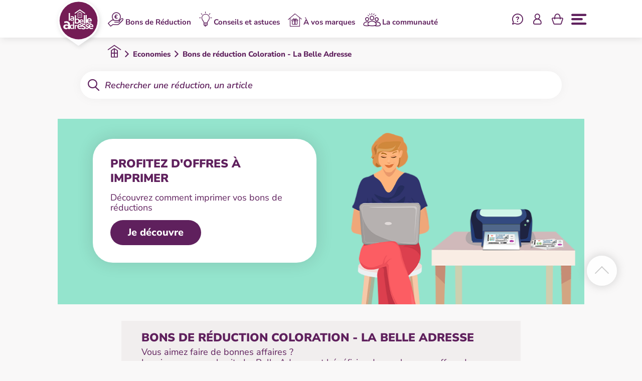

--- FILE ---
content_type: text/html; charset=utf-8
request_url: https://www.labelleadresse.com/economies/bon-reduction-rayon-coloration-des-cheveux?srcid=194&utm_source=site_schwarzkopf&utm_medium=redirection&utm_campaign=2023-08_redirections_LBA
body_size: 9624
content:
<!DOCTYPE html><html lang="fr" data-react-helmet="lang"><head><meta charset="utf-8"><link rel="icon" href="/favicon.ico"><meta name="viewport" content="width=device-width,initial-scale=1,user-scalable=0"><meta name="theme-color" content="#000000"><link rel="apple-touch-icon" href="/logo192.png"><link rel="manifest" crossorigin="use-credentials" href="/manifest.json"><link href="https://fonts.googleapis.com/css2?family=Poppins:wght@600;700&amp;family=Work+Sans:wght@300;400;500;600;700&amp;display=swap" rel="stylesheet"><title>Bons de réduction : imprimer des coupons de réduction | La Belle Adresse</title><link href="/static/css/2.d293b892.chunk.css" rel="stylesheet"><link href="/static/css/main.c247add5.chunk.css" rel="stylesheet"><style data-emotion="css"></style><link rel="canonical" href="https://www.labelleadresse.com/economies/bon-reduction-rayon-coloration-des-cheveux?srcid=194&amp;utm_source=site_schwarzkopf&amp;utm_medium=redirection&amp;utm_campaign=2023-08_redirections_LBA" data-react-helmet="true"><link rel="preload" as="image" href="https://back.labelleadresse.com/sites/default/files/styles/common_full_width_ban_desktop/public/lba_economy/page/Banniere%20page%20economie2%20desktop.png?itok=ylF4cTxK" data-react-helmet="true"><link rel="preload" as="image" href="https://back.labelleadresse.com/sites/default/files/styles/common_full_width_ban_desktop/public/lba_economy/page/slideshow_coupon_desktop.png?itok=tpy4xtym" data-react-helmet="true"><meta property="og:site_name" content="La Belle Adresse" data-react-helmet="true"><meta property="og:type" content="article" data-react-helmet="true"><meta property="og:url" content="https://www.labelleadresse.com/api/node/special/cf0d573c-e09c-4f9c-8e10-b77bc82a3a8f" data-react-helmet="true"><meta property="og:title" content="Bons de réduction Coloration - La Belle Adresse | La Belle Adresse" data-react-helmet="true"></head><body><noscript><iframe src="//www.googletagmanager.com/ns.html?id=GTM-53JR86" height="0" width="0" style="display:none;visibility:hidden"></iframe><iframe src="//www.googletagmanager.com/ns.html?id=GTM-5BVL25" height="0" width="0" style="display:none;visibility:hidden"></iframe><iframe src="https://www.googletagmanager.com/ns.html?id=GTM-T6HS885" height="0" width="0" style="display:none;visibility:hidden"></iframe></noscript><noscript>You need to enable JavaScript to run this app.</noscript><div id="root"><div class="app t-economy"><header class="c-header "><div class="c-header_container"><div class="container"><div class="c-header_content"><div class="c-header_left"><div class="c-header_logo"><a title="Accueil" href="/"><img src="/static/media/logo-lba.e0761f3d.svg" alt="La Belle Adresse"></a></div><nav class="c-stickyNav"><ul><li class="economy "><a class="c-stickyNav_link" target="_self" title="Bons de Réduction" href="/economies/bon-reduction"><i class="icono"></i><i class="icono-bgd"></i>Bons de Réduction</a></li><li class="tips "><a class="c-stickyNav_link" target="_self" title="Conseils et astuces" href="/conseils-astuces"><i class="icono"></i><i class="icono-bgd"></i>Conseils et astuces</a></li><li class="brands "><a class="c-stickyNav_link" target="_self" title="À vos marques" href="/vos-marques"><i class="icono"></i><i class="icono-bgd"></i>À vos marques</a></li><li class="community "><a class="c-stickyNav_link" target="_self" title="La communauté" href="/communaute"><i class="icono"></i><i class="icono-bgd"></i>La communauté</a></li></ul></nav></div><div class="c-header_tools"><div class="c-header_contact"><a title="Contact" href="/emailing/contact-homepage"><i class="icon-what-2"></i></a></div><div class="c-header_login"><button class="c-header_loginBtn" type="button"><span class="sr-only">Se connecter</span></button></div><div class="c-header_basket"><div><i class="icon-basket"></i></div></div></div><div class="c-header_right"><div class="c-header_toggle"><button class="c-header_toggleBtn"><span class="sr-only">Menu</span></button></div></div><div class="c-header_nav c-nav"><nav class="c-nav_content"><div class="container"><div class="c-nav_line"><form class="c-search_form" method="get" autocomplete="off"><div class="c-search_line"><input id="search-input" type="search" placeholder="Rechercher une réduction, un article" value=""><button type="button" class="icon-search" value="Rechercher"><span class="sr-only">Rechercher</span></button></div></form></div><div class="c-nav_line"><div class="c-nav_list"><ul><li class="c-nav_item  economy hasChildren-- is-open--" data-sub-opened="false"><div class="c-nav_itemElt"><a class="c-nav_link" title="Bons de Réduction" href="/economies/bon-reduction"><i></i><span>Bons de Réduction</span></a></div><div class="c-nav_sub"><ul class="c-nav_subMenu"><li class="c-nav_subItem"><span class="c-nav_subLink " title="Bons de réductions" to="/economies/bon-reduction"><span>Bons de réductions</span></span><ul class="c-nav_subLink_subMenu " style="max-height: 0px;"><li class="c-nav_subLink_subItem"><a title="Bons de réductions Le Chat" href="/economies/bon-reduction-marque-le-chat">- Bons de réductions Le Chat</a></li><li class="c-nav_subLink_subItem"><a title="Bons de réduction Lessive" href="/economies/bon-reduction-rayon-lessive-0">- Bons de réduction Lessive</a></li><li class="c-nav_subLink_subItem"><a title="Bons de réduction Mir Vaisselle" href="/economies/bon-reduction-marque-mir-vaisselle">- Bons de réduction Mir Vaisselle</a></li><li class="c-nav_subLink_subItem"><a title="Bons de réduction Xtra total" href="/economies/bon-reduction-marque-xtra">- Bons de réduction Xtra total</a></li><li class="c-nav_subLink_subItem"><a title="Bons de réduction Lessives Mir" href="/economies/bon-reduction-marque-mir-vaisselle">- Bons de réduction Lessives Mir</a></li><li class="c-nav_subLink_subItem"><a title="Bons de réduction produits vaiselle" href="/economies/bon-reduction-rayon-produits-vaisselle">- Bons de réduction produits vaiselle</a></li><li class="c-nav_subLink_subItem"><a title="Bons de réduction Bref WC" href="/economies/bon-reduction-marque-bref">- Bons de réduction Bref WC</a></li><li class="c-nav_subLink_subItem"><a aria-current="page" class="selected" title="Bons de réduction Coloration des cheveux" href="/economies/bon-reduction-rayon-coloration-des-cheveux">- Bons de réduction Coloration des cheveux</a></li><li class="c-nav_subLink_subItem"><a title="Bons de réduction Produits WC" href="/economies/bon-reduction-marque-gliss">- Bons de réduction Produits WC</a></li><li class="c-nav_subLink_subItem"><a title="Bons de réduction Schwarzkopf Perfect Mousse" href="/economies/bon-reduction-marque-perfect-mousse">- Bons de réduction Schwarzkopf Perfect Mousse</a></li><li class="c-nav_subLink_subItem"><a title="Bons de réduction Taft" href="/economies/bon-reduction-marque-taft">- Bons de réduction Taft</a></li><li class="c-nav_subLink_subItem"><a title="Bons de réduction soins des cheveux" href="/economies/bon-reduction-rayon-soin-des-cheveux">- Bons de réduction soins des cheveux</a></li></ul></li><li class="c-nav_subItem"><span class="c-nav_subLink " title="Offres de remboursement" to="/economies/remboursement"><span>Offres de remboursement</span></span><ul class="c-nav_subLink_subMenu " style="max-height: 0px;"><li class="c-nav_subLink_subItem"><a title="Remboursement lessive" href="/economies/remboursement-rayon-lessive">- Remboursement lessive</a></li><li class="c-nav_subLink_subItem"><a title="Remboursement liquide vaisselle" href="/economies/remboursement-rayon-produits-vaisselle">- Remboursement liquide vaisselle</a></li><li class="c-nav_subLink_subItem"><a title="Remboursement shampooing" href="/economies/remboursement-rayon-soin-des-cheveux">- Remboursement shampooing</a></li></ul></li></ul></div></li><li class="c-nav_item  tips hasChildren-- is-open--" data-sub-opened="false"><div class="c-nav_itemElt"><a class="c-nav_link" title="Conseils et astuces" href="/conseils-astuces"><i></i><span>Conseils et astuces</span></a></div><div class="c-nav_sub"><ul class="c-nav_subMenu"><li class="c-nav_subItem"><span class="c-nav_subLink " title="Linge" to="/conseils-astuces/linge"><span>Linge</span></span><ul class="c-nav_subLink_subMenu " style="max-height: 0px;"><li class="c-nav_subLink_subItem"><a title="Astuces pour enlever électricité statique" href="/conseils-astuces/linge/entretien-specifique/linge-soin-du-linge-electricite-statique">- Astuces pour enlever électricité statique</a></li><li class="c-nav_subLink_subItem"><a title="Enlever tache de vernis" href="/conseils-astuces/linge/enlever-une-tache/linge-enlever-tache-vernis">- Enlever tache de vernis</a></li><li class="c-nav_subLink_subItem"><a title="Comment enlever une tache de cerise" href="/conseils-astuces/linge/enlever-une-tache/linge-enlever-tache-tache-cerise">- Comment enlever une tache de cerise</a></li><li class="c-nav_subLink_subItem"><a title="Enlever une tache de résine" href="/conseils-astuces/linge/enlever-une-tache/linge-enlever-tache-resine">- Enlever une tache de résine</a></li><li class="c-nav_subLink_subItem"><a title="Enlever tache de teinture" href="/conseils-astuces/linge/enlever-une-tache/linge-enlever-tache-coloration">- Enlever tache de teinture</a></li><li class="c-nav_subLink_subItem"><a title="Comprendre les différents programmes de lavage" href="/conseils-astuces/linge/bien-faire-sa-lessive/linge-soin-du-linge-programme-machine">- Comprendre les différents programmes de lavage</a></li></ul></li><li class="c-nav_subItem"><span class="c-nav_subLink " title="Maison" to="/conseils-astuces/maison"><span>Maison</span></span><ul class="c-nav_subLink_subMenu " style="max-height: 0px;"><li class="c-nav_subLink_subItem"><a title="Comment utiliser les cristaux de soude" href="/conseils-astuces/maison/maison-saine/cristaux-soude">- Comment utiliser les cristaux de soude</a></li><li class="c-nav_subLink_subItem"><a title="Comment nettoyer la plaque à induction" href="/conseils-astuces/maison/nettoyage-et-grand-menage/maison-nettoyage-et-grand-menage-plaque-induction">- Comment nettoyer la plaque à induction</a></li><li class="c-nav_subLink_subItem"><a title="Nettoyer les phares de voiture" href="/conseils-astuces/maison/nettoyage-et-grand-menage/maison-nettoyage-et-grand-menage-phares-voiture">- Nettoyer les phares de voiture</a></li><li class="c-nav_subLink_subItem"><a title="Nettoyer et détartrer son lave vaisselle" href="/conseils-astuces/maison/nettoyage-et-grand-menage/maison-nettoyage-et-grand-menage-lave-vaisselle">- Nettoyer et détartrer son lave vaisselle</a></li><li class="c-nav_subLink_subItem"><a title="Astuces pour éviter les mauvaises odeurs dans les chaussures" href="/conseils-astuces/maison/maison-saine/odeurs-chaussures">- Astuces pour éviter les mauvaises odeurs dans les chaussures</a></li></ul></li><li class="c-nav_subItem"><span class="c-nav_subLink " title="Beauté" to="/conseils-astuces/beaute"><span>Beauté</span></span><ul class="c-nav_subLink_subMenu " style="max-height: 0px;"><li class="c-nav_subLink_subItem"><a title="Coiffures pour dormir et avoir de beaux cheveux" href="/conseils-astuces/beaute/idees-coiffures/coiffures-pour-dormir">- Coiffures pour dormir et avoir de beaux cheveux</a></li><li class="c-nav_subLink_subItem"><a title="7 recettes de masques maison pour cheveux secs" href="/conseils-astuces/beaute/soin-des-cheveux/recettes-masques-maison-pour-cheveux-secs">- 7 recettes de masques maison pour cheveux secs</a></li><li class="c-nav_subLink_subItem"><a title="Comment lutter contre les pellicules de cheveux ? nos 4 masques maison !" href="/conseils-astuces/beaute/soin-des-cheveux/cheveux-soin-masques-maison-pellicules">- Comment lutter contre les pellicules de cheveux ? nos 4 masques maison !</a></li><li class="c-nav_subLink_subItem"><a title="Nos 4 recettes maison pour un démêlant cheveux naturel" href="/conseils-astuces/beaute/soin-des-cheveux/demelants-naturels">- Nos 4 recettes maison pour un démêlant cheveux naturel</a></li><li class="c-nav_subLink_subItem"><a title="5 astuces anti-pellicules naturelles !" href="/conseils-astuces/beaute/soin-des-cheveux/astuces-naturelles-anti-pellicules">- 5 astuces anti-pellicules naturelles !</a></li></ul></li></ul></div></li><li class="c-nav_item  brands hasChildren-- is-open--" data-sub-opened="false"><div class="c-nav_itemElt"><a class="c-nav_link" title="À vos marques" href="/vos-marques"><i></i><span>À vos marques</span></a></div><div class="c-nav_sub"><ul class="c-nav_subMenu"><li class="c-nav_subItem"><span class="c-nav_subLink " title="Linge" to="/vos-marques/linge"><span>Linge</span></span><ul class="c-nav_subLink_subMenu " style="max-height: 0px;"><li class="c-nav_subLink_subItem"><a title="K2r" href="/vos-marques/linge/k2r">- K2r</a></li><li class="c-nav_subLink_subItem"><a title="Xtra total" href="/vos-marques/linge/xtra">- Xtra total</a></li><li class="c-nav_subLink_subItem"><a title="Le Chat" href="/vos-marques/linge/le-chat">- Le Chat</a></li><li class="c-nav_subLink_subItem"><a title="Decolor Stop" href="/vos-marques/linge/decolor-stop">- Decolor Stop</a></li></ul></li><li class="c-nav_subItem"><span class="c-nav_subLink " title="Maison" to="/vos-marques/maison"><span>Maison</span></span><ul class="c-nav_subLink_subMenu " style="max-height: 0px;"><li class="c-nav_subLink_subItem"><a title="Zen'sect" href="/vos-marques/maison/zensect">- Zen'sect</a></li><li class="c-nav_subLink_subItem"><a title="Bref" href="/vos-marques/maison/bref">- Bref</a></li><li class="c-nav_subLink_subItem"><a title="Mir Vaisselle" href="/vos-marques/maison/mir-vaisselle">- Mir Vaisselle</a></li></ul></li><li class="c-nav_subItem"><span class="c-nav_subLink " title="Beauté" to="/vos-marques/beaute"><span>Beauté</span></span><ul class="c-nav_subLink_subMenu " style="max-height: 0px;"><li class="c-nav_subLink_subItem"><a title="Perfect mousse" href="/vos-marques/beaute/perfect-mousse">- Perfect mousse</a></li><li class="c-nav_subLink_subItem"><a title="Nature Box" href="/vos-marques/beaute/nature-box">- Nature Box</a></li><li class="c-nav_subLink_subItem"><a title="Schwarzkopf Gliss" href="/vos-marques/beaute/gliss">- Schwarzkopf Gliss</a></li><li class="c-nav_subLink_subItem"><a title="Schwarzkopf Taft" href="/vos-marques/beaute/taft">- Schwarzkopf Taft</a></li><li class="c-nav_subLink_subItem"><a title="Syoss" href="/vos-marques/beaute/syoss">- Syoss</a></li></ul></li></ul></div></li><li class="c-nav_item  community hasChildren-- is-open--" data-sub-opened="false"><div class="c-nav_itemElt"><a class="c-nav_link" title="La communauté" href="/communaute"><i></i><span>La communauté</span></a></div><div class="c-nav_sub"><ul class="c-nav_subMenu"><li class="c-nav_subItem"><span class="c-nav_subLink " title="Toutes les astuces" to="/communaute/astuces"><span>Toutes les astuces</span></span><ul class="c-nav_subLink_subMenu " style="max-height: 0px;"><li class="c-nav_subLink_subItem"><a title="Rechercher parmi les astuces" href="/communaute-rechercher-parmi-les-astuces">- Rechercher parmi les astuces</a></li><li class="c-nav_subLink_subItem"><a title="Comment poster une astuce ? " href="/landing-page/communaute">- Comment poster une astuce ? </a></li><li class="c-nav_subLink_subItem"><a title="Toutes les astuces" href="/communaute/astuces">- Toutes les astuces</a></li></ul></li><li class="c-nav_subItem"><span class="c-nav_subLink " title="Toutes les questions" to="/communaute/questions"><span>Toutes les questions</span></span><ul class="c-nav_subLink_subMenu " style="max-height: 0px;"><li class="c-nav_subLink_subItem"><a title="Rechercher parmi les questions" href="/communaute-rechercher-parmi-les-questions">- Rechercher parmi les questions</a></li><li class="c-nav_subLink_subItem"><a title="Comment poser une question ? " href="/landing-page/communaute">- Comment poser une question ? </a></li><li class="c-nav_subLink_subItem"><a title="Toutes les questions" href="/communaute/questions">- Toutes les questions</a></li></ul></li></ul></div></li></ul></div><div class="c-nav_list"><ul><li class="c-nav_item  account  is-open--" data-sub-opened="false"><div class="c-nav_itemElt"><span class="c-nav_link"><i></i> Se connecter</span></div></li><li class="c-nav_item  contact  is-open--" data-sub-opened="false"><div class="c-nav_itemElt"><a class="c-nav_link" title="Nous contacter" href="/contact"><i></i><span>Nous contacter</span></a></div></li><li class="c-nav_item  what  is-open--" data-sub-opened="false"><div class="c-nav_itemElt"><a class="c-nav_link" title="Qui sommes-nous ?" href="/qui-sommes-nous"><i></i><span>Qui sommes-nous ?</span></a></div></li><li class="c-nav_item  basket  is-open--" data-sub-opened="false"><div class="c-nav_itemElt"><a class="c-nav_link" title="Mon panier" href="/panier-imprimer-mes-bons"><i></i><span>Mon panier</span></a></div></li></ul></div></div></div></nav></div></div></div></div></header><div class="c-breadcrumb" aria-label="breadcrumb"><div class="container"><ol itemscope="" itemtype="http://schema.org/BreadcrumbList"><li itemprop="itemListElement" itemscope="" itemtype="http://schema.org/ListItem"><a href="/" itemscope="" itemtype="http://schema.org/Thing" itemprop="item" itemid="/"><span itemprop="name">Home</span></a><meta itemprop="position" content="0"></li><li itemprop="itemListElement" itemscope="" itemtype="http://schema.org/ListItem"><a href="/economies" itemscope="" itemtype="http://schema.org/Thing" itemprop="item" itemid="/economies"><span itemprop="name">Economies</span></a><meta itemprop="position" content="1"></li><li itemprop="itemListElement" itemscope="" itemtype="http://schema.org/ListItem"><span itemscope="" itemtype="http://schema.org/Thing" itemprop="item" itemid="/economies/bon-reduction-rayon-coloration-des-cheveux"><span itemprop="name">Bons de réduction Coloration - La Belle Adresse</span></span><meta itemprop="position" content="2"></li></ol></div></div><div class="c-search"><div class="container"><form class="c-search_form" method="get" autocomplete="off"><div class="c-search_line"><input id="search-input" type="search" placeholder="Rechercher une réduction, un article" value=""><button type="button" class="icon-search" value="Rechercher"><span class="sr-only">Rechercher</span></button></div></form></div></div><main class="main"><div class="c-sliderLarge_hide"><div class="c-sliderLargeWrapper"><div class="c-sliderLarge"><div class="swiper-container swiper-container-fade swiper-container-initialized swiper-container-horizontal swiper-container-pointer-events c-sliderLarge_items Cashback"><div class="swiper-button-prev swiper-button-disabled"></div><div class="swiper-button-next swiper-button-disabled"></div><div class="swiper-pagination swiper-pagination-clickable swiper-pagination-bullets"><span class="swiper-pagination-bullet swiper-pagination-bullet-active"></span></div><div class="swiper-wrapper"><div class="swiper-slide swiper-slide-active c-sliderLarge_item" data-index="0" style="width: 1050px; opacity: 1; transform: translate3d(0px, 0px, 0px);"><div class="c-sliderLarge_visuel" style="background-image: url(&quot;https://back.labelleadresse.com/sites/default/files/styles/common_full_width_ban_desktop/public/lba_economy/page/Banniere%20page%20economie2%20desktop.png?itok=ylF4cTxK&quot;);"></div><div class="c-sliderLarge_container"><div class="container"><div class="c-sliderLarge_content"><h2>PROFITEZ DE REMBOURSEMENTS</h2><div>Découvrez comment vous faire rembourser jusqu'à 40%</div><div class="c-sliderLarge_button-wrapper"><button title="Je découvre" class="c-sliderLarge_button purple--"><span class="sr-only">En savoir plus</span>Je découvre</button></div></div></div></div></div></div></div></div></div></div><div class="c-sliderLarge_show"><div class="c-sliderLargeWrapper"><div class="c-sliderLarge"><div class="swiper-container swiper-container-fade swiper-container-initialized swiper-container-horizontal swiper-container-pointer-events c-sliderLarge_items webcoupon"><div class="swiper-button-prev swiper-button-disabled"></div><div class="swiper-button-next swiper-button-disabled"></div><div class="swiper-pagination swiper-pagination-clickable swiper-pagination-bullets"><span class="swiper-pagination-bullet swiper-pagination-bullet-active"></span></div><div class="swiper-wrapper"><div class="swiper-slide swiper-slide-active c-sliderLarge_item" data-index="0" style="width: 1050px; opacity: 1; transform: translate3d(0px, 0px, 0px);"><div class="c-sliderLarge_visuel" style="background-image: url(&quot;https://back.labelleadresse.com/sites/default/files/styles/common_full_width_ban_desktop/public/lba_economy/page/slideshow_coupon_desktop.png?itok=tpy4xtym&quot;);"></div><div class="c-sliderLarge_container"><div class="container"><div class="c-sliderLarge_content"><h2>PROFITEZ D'OFFRES à imprimer</h2><div>Découvrez comment imprimer vos bons de réductions</div><div class="c-sliderLarge_button-wrapper"><button title="Je découvre" class="c-sliderLarge_button purple--"><span class="sr-only">En savoir plus</span>Je découvre</button></div></div></div></div></div></div></div></div></div></div><div class="container" id="printContainer"><div class="t-article_container grey--"><div class="c-wysiwygSimple"><div class="c-wysiwygSimple_content c-wysiwyg"><h1>Bons de réduction Coloration - La Belle Adresse</h1><div><p>Vous aimez faire de bonnes affaires ?&nbsp;<br>
Inscrivez-vous sur le site La Belle Adresse et bénéficiez de nombreuses offres de réduction :<strong> imprimez vos coupons de réduction ou faites-vous rembourser grâce à votre ticket de caisse, à vous de choisir !&nbsp;</strong></p>

<ul>
	<li>Toute offre est unique sur le mois en cours : <strong>une fois que le bon de réduction a été imprimé, tout autre bon de réduction ou remboursement sur ce même produit ne sera plus disponible avant le premier jour du mois suivant</strong>.</li>
	<li>Les coupons de réduction imprimés ne peuvent pas être utilisés sur des produits déjà promotionnés et ne peuvent être cumulés à aucune autre offre promotionnelle (lots ou formats promotionnels, réductions en magasin, carte de fidélité, …)</li>
</ul></div></div></div></div></div><div class="c-switchTab"><a id="anchor-offer"></a><div class="container"><ul class="c-switchTab__list"><li class="c-switchTab__list-item" data-active="false"><button type="button">Me faire rembourser</button></li><li class="c-switchTab__list-item" data-active="true"><span>Imprimer mes bons</span></li></ul></div></div><div class="container"><div class="c-filters flex--"><div class="c-filtersLeft"><div class="c-filter_select css-2b097c-container"><div class="c-filter_select__control css-yk16xz-control"><div class="c-filter_select__value-container c-filter_select__value-container--has-value css-1hwfws3"><div class="c-filter_select__single-value css-1uccc91-singleValue">Tous les univers</div><div class="css-1g6gooi"><div class="c-filter_select__input" style="display: inline-block;"><input autocapitalize="none" autocomplete="off" autocorrect="off" id="react-select-2-input" spellcheck="false" tabindex="0" type="text" aria-autocomplete="list" value="" style="box-sizing: content-box; width: 2px; background: 0px center; border: 0px; font-size: inherit; opacity: 1; outline: 0px; padding: 0px; color: inherit;"><div style="position: absolute; top: 0px; left: 0px; visibility: hidden; height: 0px; overflow: scroll; white-space: pre; font-size: 18px; font-family: &quot;Nunito Sans&quot;, sans-serif; font-weight: 400; font-style: normal; letter-spacing: normal; text-transform: none;"></div></div></div></div><div class="c-filter_select__indicators css-1wy0on6"><span class="c-filter_select__indicator-separator css-1okebmr-indicatorSeparator"></span><div aria-hidden="true" class="c-filter_select__indicator c-filter_select__dropdown-indicator css-tlfecz-indicatorContainer"><svg height="20" width="20" viewBox="0 0 20 20" aria-hidden="true" focusable="false" class="css-19bqh2r"><path d="M4.516 7.548c0.436-0.446 1.043-0.481 1.576 0l3.908 3.747 3.908-3.747c0.533-0.481 1.141-0.446 1.574 0 0.436 0.445 0.408 1.197 0 1.615-0.406 0.418-4.695 4.502-4.695 4.502-0.217 0.223-0.502 0.335-0.787 0.335s-0.57-0.112-0.789-0.335c0 0-4.287-4.084-4.695-4.502s-0.436-1.17 0-1.615z"></path></svg></div></div></div></div><div class="c-filter_select css-2b097c-container"><div class="c-filter_select__control css-yk16xz-control"><div class="c-filter_select__value-container c-filter_select__value-container--has-value css-1hwfws3"><div class="c-filter_select__single-value css-1uccc91-singleValue">Coloration des cheveux</div><div class="css-1g6gooi"><div class="c-filter_select__input" style="display: inline-block;"><input autocapitalize="none" autocomplete="off" autocorrect="off" id="react-select-3-input" spellcheck="false" tabindex="0" type="text" aria-autocomplete="list" value="" style="box-sizing: content-box; width: 2px; background: 0px center; border: 0px; font-size: inherit; opacity: 1; outline: 0px; padding: 0px; color: inherit;"><div style="position: absolute; top: 0px; left: 0px; visibility: hidden; height: 0px; overflow: scroll; white-space: pre; font-size: 18px; font-family: &quot;Nunito Sans&quot;, sans-serif; font-weight: 400; font-style: normal; letter-spacing: normal; text-transform: none;"></div></div></div></div><div class="c-filter_select__indicators css-1wy0on6"><span class="c-filter_select__indicator-separator css-1okebmr-indicatorSeparator"></span><div aria-hidden="true" class="c-filter_select__indicator c-filter_select__dropdown-indicator css-tlfecz-indicatorContainer"><svg height="20" width="20" viewBox="0 0 20 20" aria-hidden="true" focusable="false" class="css-19bqh2r"><path d="M4.516 7.548c0.436-0.446 1.043-0.481 1.576 0l3.908 3.747 3.908-3.747c0.533-0.481 1.141-0.446 1.574 0 0.436 0.445 0.408 1.197 0 1.615-0.406 0.418-4.695 4.502-4.695 4.502-0.217 0.223-0.502 0.335-0.787 0.335s-0.57-0.112-0.789-0.335c0 0-4.287-4.084-4.695-4.502s-0.436-1.17 0-1.615z"></path></svg></div></div></div></div><div class="c-filter_select css-2b097c-container"><div class="c-filter_select__control css-yk16xz-control"><div class="c-filter_select__value-container c-filter_select__value-container--has-value css-1hwfws3"><div class="c-filter_select__single-value css-1uccc91-singleValue">Toutes les marques</div><div class="css-1g6gooi"><div class="c-filter_select__input" style="display: inline-block;"><input autocapitalize="none" autocomplete="off" autocorrect="off" id="react-select-4-input" spellcheck="false" tabindex="0" type="text" aria-autocomplete="list" value="" style="box-sizing: content-box; width: 2px; background: 0px center; border: 0px; font-size: inherit; opacity: 1; outline: 0px; padding: 0px; color: inherit;"><div style="position: absolute; top: 0px; left: 0px; visibility: hidden; height: 0px; overflow: scroll; white-space: pre; font-size: 18px; font-family: &quot;Nunito Sans&quot;, sans-serif; font-weight: 400; font-style: normal; letter-spacing: normal; text-transform: none;"></div></div></div></div><div class="c-filter_select__indicators css-1wy0on6"><span class="c-filter_select__indicator-separator css-1okebmr-indicatorSeparator"></span><div aria-hidden="true" class="c-filter_select__indicator c-filter_select__dropdown-indicator css-tlfecz-indicatorContainer"><svg height="20" width="20" viewBox="0 0 20 20" aria-hidden="true" focusable="false" class="css-19bqh2r"><path d="M4.516 7.548c0.436-0.446 1.043-0.481 1.576 0l3.908 3.747 3.908-3.747c0.533-0.481 1.141-0.446 1.574 0 0.436 0.445 0.408 1.197 0 1.615-0.406 0.418-4.695 4.502-4.695 4.502-0.217 0.223-0.502 0.335-0.787 0.335s-0.57-0.112-0.789-0.335c0 0-4.287-4.084-4.695-4.502s-0.436-1.17 0-1.615z"></path></svg></div></div></div></div></div></div></div><div class="c-listProducts" style=""><div class="container"><div class="c-listProducts__list"><div class="c-product" data-id="2963742700617" data-hasupdate="false" data-producttype="print"><div class="c-productInner"><div class="c-product__content"><div class="c-product__logo"><img src="//reductions.labelleadresse.com/medias/145/204884.gif" alt="Schwarzkopf Creme Supreme" loading="lazy"></div><div class="c-product__img"><img src="https://reductions.labelleadresse.com/medias/146/204886.png" alt="Schwarzkopf Creme Supreme" loading="lazy"></div><div class="c-product__desc"><h3>Schwarzkopf Creme Supreme</h3></div></div><div class="c-product__actions skin-0"><div>&nbsp;</div><div><h4 class="c-product__price">3,00€</h4><button class="c-product__actions-select">Sélectionner</button></div><div class="c-product__actions-type print print--">Pour <br>impression</div></div></div></div><div class="c-product" data-id="2965667555464" data-hasupdate="false" data-producttype="print"><div class="c-productInner"><div class="c-product__content"><div class="c-product__logo"><img src="//reductions.labelleadresse.com/medias/145/200131.gif" alt="Schwarzkopf Pro Color" loading="lazy"></div><div class="c-product__img"><img src="https://reductions.labelleadresse.com/medias/146/199264.png" alt="Schwarzkopf  Pro Color" loading="lazy"></div><div class="c-product__desc"><h3>Schwarzkopf  Pro Color</h3></div></div><div class="c-product__actions skin-0"><div>&nbsp;</div><div><h4 class="c-product__price">3,00€</h4><button class="c-product__actions-select">Sélectionner</button></div><div class="c-product__actions-type print print--">Pour <br>impression</div></div></div></div><div class="c-product" data-id="2960847046666" data-hasupdate="false" data-producttype="print"><div class="c-productInner"><div class="c-product__content"><div class="c-product__logo"><img src="//reductions.labelleadresse.com/medias/145/200129.gif" alt="Schwarzkopf Perfect Mousse" loading="lazy"></div><div class="c-product__img"><img src="https://reductions.labelleadresse.com/medias/146/199267.png" alt="Schwarzkopf Perfect Mousse" loading="lazy"></div><div class="c-product__desc"><h3>Schwarzkopf Perfect Mousse</h3></div></div><div class="c-product__actions skin-0"><div>&nbsp;</div><div><h4 class="c-product__price">3,00€</h4><button class="c-product__actions-select">Sélectionner</button></div><div class="c-product__actions-type print print--">Pour <br>impression</div></div></div></div><div class="c-product" data-id="2965388528251" data-hasupdate="false" data-producttype="print"><div class="c-productInner"><div class="c-product__content"><div class="c-product__logo"><img src="//reductions.labelleadresse.com/medias/145/199259.gif" alt="Schwarzkopf Oleo Suprême" loading="lazy"></div><div class="c-product__img"><img src="https://reductions.labelleadresse.com/medias/146/199261.png" alt="Schwarzkopf Oleo Suprême" loading="lazy"></div><div class="c-product__desc"><h3>Schwarzkopf Oleo Suprême</h3></div></div><div class="c-product__actions skin-0"><div>&nbsp;</div><div><h4 class="c-product__price">3,00€</h4><button class="c-product__actions-select">Sélectionner</button></div><div class="c-product__actions-type print print--">Pour <br>impression</div></div></div></div><div class="c-product" data-id="2969785164287" data-hasupdate="false" data-producttype="print"><div class="c-productInner"><div class="c-product__content"><div class="c-product__logo"><img src="//reductions.labelleadresse.com/medias/145/200202.gif" alt="Schwarzkopf Nordic" loading="lazy"></div><div class="c-product__img"><img src="https://reductions.labelleadresse.com/medias/146/199272.png" alt="Schwarzkopf Nordic Blonde" loading="lazy"></div><div class="c-product__desc"><h3>Schwarzkopf Nordic Blonde</h3></div></div><div class="c-product__actions skin-0"><div>&nbsp;</div><div><h4 class="c-product__price">3,00€</h4><button class="c-product__actions-select">Sélectionner</button></div><div class="c-product__actions-type print print--">Pour <br>impression</div></div></div></div><div class="c-product" data-id="2962994846199" data-hasupdate="false" data-producttype="print"><div class="c-productInner"><div class="c-product__content"><div class="c-product__logo"><img src="//reductions.labelleadresse.com/medias/145/200276.gif" alt="Schwarzkopf Retouche Racines" loading="lazy"></div><div class="c-product__img"><img src="https://reductions.labelleadresse.com/medias/146/199278.png" alt="Schwarzkopf Retouche Racines" loading="lazy"></div><div class="c-product__desc"><h3>Schwarzkopf Retouche Racines</h3></div></div><div class="c-product__actions skin-0"><div>&nbsp;</div><div><h4 class="c-product__price">3,00€</h4><button class="c-product__actions-select">Sélectionner</button></div><div class="c-product__actions-type print print--">Pour <br>impression</div></div></div></div></div><div class="c-listProducts__buttonCtn"><button class="btn-2" title="Voir toutes les réductions">Voir toutes les réductions</button></div></div></div><div class="c-listArticles"><div class="container"><h2>Cela pourrait vous plaire</h2><div class="c-carouselArticlesCtn"><div class="c-carouselArticles more-c-articles "><div class="swiper-button-prev swiper-button-disabled"></div><div class="swiper-button-next"></div><div class="swiper-container swiper-container-initialized swiper-container-horizontal swiper-container-pointer-events c-carouselArticles_items"><div class="swiper-wrapper" style="transform: translate3d(0px, 0px, 0px);"><div class="swiper-slide c-carouselArticles_item swiper-slide-visible swiper-slide-active" style="margin-right: 16px;"><div class="c-article"><button class="c-article_favorite no-print "><span class="sr-only">$Ajouter aux favoris</span></button><a href="/conseils-astuces/beaute/coloration-cheveux/gloss-soin-cheveux"><div class="c-article_visuel" data-category="Beauté" style="background-image: url(&quot;https://back.labelleadresse.com/sites/default/files/styles/common_carrousel_desktop/public/respimg/desktop/2025-08/Hair%20Gloss%201100x370.png?itok=q8DOvBsu&quot;);"><img src="https://back.labelleadresse.com/sites/default/files/styles/common_carrousel_desktop/public/respimg/desktop/2025-08/Hair%20Gloss%201100x370.png?itok=q8DOvBsu" alt="GLOSS : LE SOIN POUR BOOSTER LA BRILLANCE DE VOS CHEVEUX" class="d-none print-image" loading="lazy"><div class="c-article_category">Beauté</div></div><div class="c-article_container"><div class="c-article_content"><h3>GLOSS : LE SOIN POUR BOOSTER LA BRILLANCE DE VOS CHEVEUX</h3></div></div></a></div></div><div class="swiper-slide c-carouselArticles_item swiper-slide-visible swiper-slide-next" style="margin-right: 16px;"><div class="c-article"><button class="c-article_favorite no-print "><span class="sr-only">$Ajouter aux favoris</span></button><a href="/conseils-astuces/beaute/coloration-cheveux/cheveux-orange-coloration-decoloration-maison"><div class="c-article_visuel" data-category="Beauté" style="background-image: url(&quot;https://back.labelleadresse.com/sites/default/files/styles/common_carrousel_desktop/public/respimg/desktop/2024-04/ERREURS_DECOLORATION_CHEVEUX_DESKTOP.jpg?itok=ScoagW31&quot;);"><img src="https://back.labelleadresse.com/sites/default/files/styles/common_carrousel_desktop/public/respimg/desktop/2024-04/ERREURS_DECOLORATION_CHEVEUX_DESKTOP.jpg?itok=ScoagW31" alt="CHEVEUX ORANGE : LES ERREURS À NE PAS FAIRE LORS D’UNE COLORATION MAISON ! " class="d-none print-image" loading="lazy"><div class="c-article_category">Beauté</div></div><div class="c-article_container"><div class="c-article_content"><h3>CHEVEUX ORANGE : LES ERREURS À NE PAS FAIRE LORS D’UNE COLORATION MAISON ! </h3></div></div></a></div></div><div class="swiper-slide c-carouselArticles_item swiper-slide-visible" style="margin-right: 16px;"><div class="c-article"><button class="c-article_favorite no-print "><span class="sr-only">$Ajouter aux favoris</span></button><a href="/conseils-astuces/beaute/coloration-cheveux/comment-faire-degorger-une-couleur"><div class="c-article_visuel" data-category="Beauté" style="background-image: url(&quot;https://back.labelleadresse.com/sites/default/files/styles/common_carrousel_desktop/public/respimg/desktop/2024-03/DEGORGER_COULEUR_CHEVEUX_desktop.jpeg?itok=S6alof9j&quot;);"><img src="https://back.labelleadresse.com/sites/default/files/styles/common_carrousel_desktop/public/respimg/desktop/2024-03/DEGORGER_COULEUR_CHEVEUX_desktop.jpeg?itok=S6alof9j" alt="COMMENT FAIRE DÉGORGER UNE COULEUR ? " class="d-none print-image" loading="lazy"><div class="c-article_category">Beauté</div></div><div class="c-article_container"><div class="c-article_content"><h3>COMMENT FAIRE DÉGORGER UNE COULEUR ? </h3></div></div></a></div></div><div class="swiper-slide c-carouselArticles_item swiper-slide-visible" style="margin-right: 16px;"><div class="c-article"><button class="c-article_favorite no-print "><span class="sr-only">$Ajouter aux favoris</span></button><a href="/conseils-astuces/beaute/soin-des-cheveux/difference-shampoing-bleu-et-shampoing-violet"><div class="c-article_visuel" data-category="Beauté" style="background-image: url(&quot;https://back.labelleadresse.com/sites/default/files/styles/common_carrousel_desktop/public/respimg/desktop/2025-01/QUELLES_DIFFERENCES_ENTRE_SHAMPOING_BLEU_ET_SHAMPOING_VIOLET_DESKTOP.jpg?itok=XqmHXHDh&quot;);"><img src="https://back.labelleadresse.com/sites/default/files/styles/common_carrousel_desktop/public/respimg/desktop/2025-01/QUELLES_DIFFERENCES_ENTRE_SHAMPOING_BLEU_ET_SHAMPOING_VIOLET_DESKTOP.jpg?itok=XqmHXHDh" alt="QUELLES DIFFÉRENCES ENTRE UN SHAMPOING BLEU ET UN SHAMPOING VIOLET ?  " class="d-none print-image" loading="lazy"><div class="c-article_category">Beauté</div></div><div class="c-article_container"><div class="c-article_content"><h3>QUELLES DIFFÉRENCES ENTRE UN SHAMPOING BLEU ET UN SHAMPOING VIOLET ?  </h3></div></div></a></div></div><div class="swiper-slide c-carouselArticles_item swiper-slide-visible" style="margin-right: 16px;"><div class="c-article"><button class="c-article_favorite no-print "><span class="sr-only">$Ajouter aux favoris</span></button><a href="/conseils-astuces/beaute/coloration-cheveux/comment-colorer-ses-cheveux-avec-du-brou-noix"><div class="c-article_visuel" data-category="Beauté" style="background-image: url(&quot;https://back.labelleadresse.com/sites/default/files/styles/common_carrousel_desktop/public/respimg/desktop/2023-10/BROU_DE_NOIX_COLORATION_CHEVEUX_desktop.jpg?itok=l1zEO1-Q&quot;);"><img src="https://back.labelleadresse.com/sites/default/files/styles/common_carrousel_desktop/public/respimg/desktop/2023-10/BROU_DE_NOIX_COLORATION_CHEVEUX_desktop.jpg?itok=l1zEO1-Q" alt="COMMENT COLORER SES CHEVEUX AVEC DU BROU DE NOIX ? " class="d-none print-image" loading="lazy"><div class="c-article_category">Beauté</div></div><div class="c-article_container"><div class="c-article_content"><h3>COMMENT COLORER SES CHEVEUX AVEC DU BROU DE NOIX ? </h3></div></div></a></div></div><div class="swiper-slide c-carouselArticles_item" style="margin-right: 16px;"><div class="c-article"><button class="c-article_favorite no-print "><span class="sr-only">$Ajouter aux favoris</span></button><a href="/conseils-astuces/beaute/coloration-cheveux/comment-enlever-taches-coloration-sur-la-peau"><div class="c-article_visuel" data-category="Beauté" style="background-image: url(&quot;https://back.labelleadresse.com/sites/default/files/styles/common_carrousel_desktop/public/respimg/desktop/2023-08/TACHES_COLORATION_PEAU_desktop.png?itok=0vCn92te&quot;);"><img src="https://back.labelleadresse.com/sites/default/files/styles/common_carrousel_desktop/public/respimg/desktop/2023-08/TACHES_COLORATION_PEAU_desktop.png?itok=0vCn92te" alt="COMMENT ENLEVER DES TACHES DE COLORATION SUR LA PEAU ? " class="d-none print-image" loading="lazy"><div class="c-article_category">Beauté</div></div><div class="c-article_container"><div class="c-article_content"><h3>COMMENT ENLEVER DES TACHES DE COLORATION SUR LA PEAU ? </h3></div></div></a></div></div><div class="swiper-slide c-carouselArticles_item" style="margin-right: 16px;"><div class="c-article"><button class="c-article_favorite no-print "><span class="sr-only">$Ajouter aux favoris</span></button><a href="/conseils-astuces/beaute/nettoyage-et-grand-menage/astuces-pour-recycler-brosse-dents"><div class="c-article_visuel" data-category="Beauté" style="background-image: url(&quot;https://back.labelleadresse.com/sites/default/files/styles/common_carrousel_desktop/public/respimg/desktop/2023-04/RECYCLER_VIEILLE_BROSSE_%C3%80_DENTS_Desktop.png?itok=AINENszG&quot;);"><img src="https://back.labelleadresse.com/sites/default/files/styles/common_carrousel_desktop/public/respimg/desktop/2023-04/RECYCLER_VIEILLE_BROSSE_%C3%80_DENTS_Desktop.png?itok=AINENszG" alt="11 ASTUCES POUR RECYCLER SA BROSSE À DENTS " class="d-none print-image" loading="lazy"><div class="c-article_category">Beauté</div></div><div class="c-article_container"><div class="c-article_content"><h3>11 ASTUCES POUR RECYCLER SA BROSSE À DENTS </h3></div></div></a></div></div><div class="swiper-slide c-carouselArticles_item" style="margin-right: 16px;"><div class="c-article"><button class="c-article_favorite no-print "><span class="sr-only">$Ajouter aux favoris</span></button><a href="/conseils-astuces/beaute/coloration-cheveux/comment-prolonger-naturellement-sa-coloration"><div class="c-article_visuel" data-category="Beauté" style="background-image: url(&quot;https://back.labelleadresse.com/sites/default/files/styles/common_carrousel_desktop/public/respimg/desktop/2022-09/PROLONGER_COLORATION_CHEVEUX_Desktop.png?itok=-Qc_rdfE&quot;);"><img src="https://back.labelleadresse.com/sites/default/files/styles/common_carrousel_desktop/public/respimg/desktop/2022-09/PROLONGER_COLORATION_CHEVEUX_Desktop.png?itok=-Qc_rdfE" alt="COMMENT PROLONGER NATURELLEMENT SA COLORATION ? " class="d-none print-image" loading="lazy"><div class="c-article_category">Beauté</div></div><div class="c-article_container"><div class="c-article_content"><h3>COMMENT PROLONGER NATURELLEMENT SA COLORATION ? </h3></div></div></a></div></div><div class="swiper-slide c-carouselArticles_item" style="margin-right: 16px;"><div class="c-article"><button class="c-article_favorite no-print "><span class="sr-only">$Ajouter aux favoris</span></button><a href="/conseils-astuces/beaute/coloration-cheveux/hair-contouring-coloration-pour-remodeler-visage"><div class="c-article_visuel" data-category="Beauté" style="background-image: url(&quot;https://back.labelleadresse.com/sites/default/files/styles/common_carrousel_desktop/public/respimg/desktop/2022-01/HAIR_COUTOURING__DESKTOP.png?itok=qpRKsmPC&quot;);"><img src="https://back.labelleadresse.com/sites/default/files/styles/common_carrousel_desktop/public/respimg/desktop/2022-01/HAIR_COUTOURING__DESKTOP.png?itok=qpRKsmPC" alt="VIVE LE HAIR CONTOURING POUR REMODELER NOTRE VISAGE" class="d-none print-image" loading="lazy"><div class="c-article_category">Beauté</div></div><div class="c-article_container"><div class="c-article_content"><h3>VIVE LE HAIR CONTOURING POUR REMODELER NOTRE VISAGE</h3></div></div></a></div></div><div class="swiper-slide c-carouselArticles_item" style="margin-right: 16px;"><div class="c-article"><button class="c-article_favorite no-print "><span class="sr-only">$Ajouter aux favoris</span></button><a href="/conseils-astuces/beaute/idees-coiffures/elongated-bob-coupe-carre-tendance"><div class="c-article_visuel" data-category="Beauté" style="background-image: url(&quot;https://back.labelleadresse.com/sites/default/files/styles/common_carrousel_desktop/public/respimg/desktop/2021-12/ELONGATED_BOB%20_DESKTOP.png?itok=IOqnxVZI&quot;);"><img src="https://back.labelleadresse.com/sites/default/files/styles/common_carrousel_desktop/public/respimg/desktop/2021-12/ELONGATED_BOB%20_DESKTOP.png?itok=IOqnxVZI" alt="ELONGATED BOB : LA COUPE AU CARRÉ QUI VA À TOUT LE MONDE  " class="d-none print-image" loading="lazy"><div class="c-article_category">Beauté</div></div><div class="c-article_container"><div class="c-article_content"><h3>ELONGATED BOB : LA COUPE AU CARRÉ QUI VA À TOUT LE MONDE  </h3></div></div></a></div></div><div class="swiper-slide c-carouselArticles_item" style="margin-right: 16px;"><div class="c-article"><button class="c-article_favorite no-print "><span class="sr-only">$Ajouter aux favoris</span></button><a href="/conseils-astuces/beaute/coloration-cheveux/colorations-cheveux-2021-blond-brun-roux"><div class="c-article_visuel" data-category="Beauté" style="background-image: url(&quot;https://back.labelleadresse.com/sites/default/files/styles/common_carrousel_desktop/public/respimg/desktop/2021-10/COLORATION_CHEVEUX_COULEURS_resize.jpg?itok=t8uMXoSs&quot;);"><img src="https://back.labelleadresse.com/sites/default/files/styles/common_carrousel_desktop/public/respimg/desktop/2021-10/COLORATION_CHEVEUX_COULEURS_resize.jpg?itok=t8uMXoSs" alt="COLORATIONS CHEVEUX 2021 : LES TENDANCES DE BLONDS, BRUNS... ET ROUX " class="d-none print-image" loading="lazy"><div class="c-article_category">Beauté</div></div><div class="c-article_container"><div class="c-article_content"><h3>COLORATIONS CHEVEUX 2021 : LES TENDANCES DE BLONDS, BRUNS... ET ROUX </h3></div></div></a></div></div><div class="swiper-slide c-carouselArticles_item" style="margin-right: 16px;"><div class="c-article"><button class="c-article_favorite no-print "><span class="sr-only">$Ajouter aux favoris</span></button><a href="/conseils-astuces/beaute/coloration-cheveux/tendance-rogue-hair-blonde"><div class="c-article_visuel" data-category="Beauté" style="background-image: url(&quot;https://back.labelleadresse.com/sites/default/files/styles/common_carrousel_desktop/public/respimg/desktop/2021-10/ROGUE_HAIR_resize.jpg?itok=82vqraps&quot;);"><img src="https://back.labelleadresse.com/sites/default/files/styles/common_carrousel_desktop/public/respimg/desktop/2021-10/ROGUE_HAIR_resize.jpg?itok=82vqraps" alt="TENDANCE CAPILLAIRE : COMMENT ADOPTER LE ROGUE HAIR ? " class="d-none print-image" loading="lazy"><div class="c-article_category">Beauté</div></div><div class="c-article_container"><div class="c-article_content"><h3>TENDANCE CAPILLAIRE : COMMENT ADOPTER LE ROGUE HAIR ? </h3></div></div></a></div></div><div class="swiper-slide c-carouselArticles_item" style="margin-right: 16px;"><div class="c-article"><button class="c-article_favorite no-print "><span class="sr-only">$Ajouter aux favoris</span></button><a href="/conseils-astuces/beaute/coloration-cheveux/tendances-colorations-cheveux-2021"><div class="c-article_visuel" data-category="Beauté" style="background-image: url(&quot;https://back.labelleadresse.com/sites/default/files/styles/common_carrousel_desktop/public/respimg/desktop/2021-10/COLORATION_CHEVEUX_REFLETS_TENDANCE_2021_resize.jpg?itok=xKAUvE7D&quot;);"><img src="https://back.labelleadresse.com/sites/default/files/styles/common_carrousel_desktop/public/respimg/desktop/2021-10/COLORATION_CHEVEUX_REFLETS_TENDANCE_2021_resize.jpg?itok=xKAUvE7D" alt="COLORATIONS CHEVEUX 2021 : LES TENDANCES MÈCHES ET BALAYAGES" class="d-none print-image" loading="lazy"><div class="c-article_category">Beauté</div></div><div class="c-article_container"><div class="c-article_content"><h3>COLORATIONS CHEVEUX 2021 : LES TENDANCES MÈCHES ET BALAYAGES</h3></div></div></a></div></div><div class="swiper-slide c-carouselArticles_item" style="margin-right: 16px;"><div class="c-article"><button class="c-article_favorite no-print "><span class="sr-only">$Ajouter aux favoris</span></button><a href="/conseils-astuces/beaute/coloration-cheveux/utiliser-mascara-pour-cheveux"><div class="c-article_visuel" data-category="Beauté" style="background-image: url(&quot;https://back.labelleadresse.com/sites/default/files/styles/common_carrousel_desktop/public/respimg/desktop/2021-09/MASCARA_CHEVEUX_resize.jpg?itok=HFxwXWIP&quot;);"><img src="https://back.labelleadresse.com/sites/default/files/styles/common_carrousel_desktop/public/respimg/desktop/2021-09/MASCARA_CHEVEUX_resize.jpg?itok=HFxwXWIP" alt="COMMENT UTILISER UN MASCARA POUR CHEVEUX ? " class="d-none print-image" loading="lazy"><div class="c-article_category">Beauté</div></div><div class="c-article_container"><div class="c-article_content"><h3>COMMENT UTILISER UN MASCARA POUR CHEVEUX ? </h3></div></div></a></div></div><div class="swiper-slide c-carouselArticles_item" style="margin-right: 16px;"><div class="c-article"><button class="c-article_favorite no-print "><span class="sr-only">$Ajouter aux favoris</span></button><a href="/conseils-astuces/beaute/coloration-cheveux/comment-faire-sa-coloration-vegetale-maison"><div class="c-article_visuel" data-category="Beauté" style="background-image: url(&quot;https://back.labelleadresse.com/sites/default/files/styles/common_carrousel_desktop/public/respimg/desktop/2021-07/COULEUR_VEGETALE_A_LA_MAISON_1050x370.jpg?itok=d-EqwHLQ&quot;);"><img src="https://back.labelleadresse.com/sites/default/files/styles/common_carrousel_desktop/public/respimg/desktop/2021-07/COULEUR_VEGETALE_A_LA_MAISON_1050x370.jpg?itok=d-EqwHLQ" alt="COMMENT FAIRE SA COLORATION VÉGÉTALE À LA MAISON ? " class="d-none print-image" loading="lazy"><div class="c-article_category">Beauté</div></div><div class="c-article_container"><div class="c-article_content"><h3>COMMENT FAIRE SA COLORATION VÉGÉTALE À LA MAISON ? </h3></div></div></a></div></div></div></div></div></div></div></div></main><button class="btnScrollToTop btnScrollToTop--visible"><span>Remonter en<br>haut de page</span></button><footer class="c-footer"><div class="container"><div class="c-footer_top"><div class="c-footer_rs"><ul><li><a href="https://www.facebook.com/labelleadresseofficielle/" target="_blank"><img src="https://back.labelleadresse.com/sites/default/files/lba_common/social-networks/picto_facebook.png" loading="lazy"></a></li><li><a href="https://www.youtube.com/user/LaBelleAdressecom" target="_blank"><img src="https://back.labelleadresse.com/sites/default/files/lba_common/social-networks/picto_youtube.png" loading="lazy"></a></li></ul></div><div class="c-footer_nav"><div class="c-footer_navItem hasChildren--"><h2><a aria-current="page" class="c-footer_navLink selected" title="Économies" href="/economies">Économies</a></h2><ul class="c-footer_navLink"><li class="c-nav_subItem"><span class="c-nav_subLink " title="Bons de réduction" to="/economies/bon-reduction"><span>Bons de réduction</span></span><ul class="c-nav_subLink_subMenu " style="max-height: 0px;"><li class="c-nav_subLink_subItem"><a title="Bons de réduction produits vaisselle" href="/economies/bon-reduction-rayon-produits-vaisselle">- Bons de réduction produits vaisselle</a></li><li class="c-nav_subLink_subItem"><a title="Bons de réduction Le Chat" href="/economies/bon-reduction-marque-le-chat">- Bons de réduction Le Chat</a></li><li class="c-nav_subLink_subItem"><a title="Bons de réduction Mir Vaisselle" href="/economies/bon-reduction-marque-mir-vaisselle">- Bons de réduction Mir Vaisselle</a></li><li class="c-nav_subLink_subItem"><a title="Bons de réduction Lessive" href="/economies/bon-reduction-rayon-lessive">- Bons de réduction Lessive</a></li><li class="c-nav_subLink_subItem"><a title="Bons de réduction X.Tra" href="/economies/bon-reduction-marque-xtra">- Bons de réduction X.Tra</a></li><li class="c-nav_subLink_subItem"><a title="Bons de réduction Produits WC" href="/economies/bon-reduction-rayon-produits-wc">- Bons de réduction Produits WC</a></li><li class="c-nav_subLink_subItem"><a title="Bons de réduction Bref WC" href="/economies/bon-reduction-marque-bref">- Bons de réduction Bref WC</a></li><li class="c-nav_subLink_subItem"><a title="Bons de réduction soins des cheveux" href="/economies/bon-reduction-rayon-soin-des-cheveux">- Bons de réduction soins des cheveux</a></li><li class="c-nav_subLink_subItem"><a aria-current="page" class="selected" title="Bons de réduction Coloration des cheveux" href="/economies/bon-reduction-rayon-coloration-des-cheveux">- Bons de réduction Coloration des cheveux</a></li><li class="c-nav_subLink_subItem"><a title="Bons de réduction Schwarzkopf Perfect Mousse" href="/economies/bon-reduction-marque-perfect-mousse">- Bons de réduction Schwarzkopf Perfect Mousse</a></li><li class="c-nav_subLink_subItem"><a title="Bons de réduction Taft" href="/economies/bon-reduction-marque-taft">- Bons de réduction Taft</a></li><li class="c-nav_subLink_subItem"><a title="Bons de réduction Gliss" href="/economies/bon-reduction-marque-gliss">- Bons de réduction Gliss</a></li></ul></li><li class="c-nav_subItem"><span class="c-nav_subLink " title="Offres de remboursement" to="/economies/remboursement"><span>Offres de remboursement</span></span><ul class="c-nav_subLink_subMenu " style="max-height: 0px;"><li class="c-nav_subLink_subItem"><a title="Remboursement lessive" href="/economies/remboursement-rayon-lessive">- Remboursement lessive</a></li><li class="c-nav_subLink_subItem"><a title="Remboursement produits vaisselle" href="/economies/remboursement-rayon-produits-vaisselle">- Remboursement produits vaisselle</a></li><li class="c-nav_subLink_subItem"><a title="Remboursement shampooing" href="/economies/remboursement-rayon-soin-des-cheveux">- Remboursement shampooing</a></li></ul></li></ul></div><div class="c-footer_navItem hasChildren--"><h2><a class="c-footer_navLink" title="Conseils et astuces" href="/conseils-astuces">Conseils et astuces</a></h2><ul class="c-footer_navLink"><li class="c-nav_subItem"><span class="c-nav_subLink " title="Linge" to="/conseils-astuces/linge"><span>Linge</span></span><ul class="c-nav_subLink_subMenu " style="max-height: 0px;"><li class="c-nav_subLink_subItem"><a title="Astuces pour enlever électricité statique" href="/conseils-astuces/linge/entretien-specifique/linge-soin-du-linge-electricite-statique">- Astuces pour enlever électricité statique</a></li><li class="c-nav_subLink_subItem"><a title="Enlever tache de vernis" href="/conseils-astuces/linge/enlever-une-tache/linge-enlever-tache-vernis">- Enlever tache de vernis</a></li><li class="c-nav_subLink_subItem"><a title="Comment enlever une tache de cerise" href="/conseils-astuces/linge/enlever-une-tache/linge-enlever-tache-tache-cerise">- Comment enlever une tache de cerise</a></li><li class="c-nav_subLink_subItem"><a title="Enlever une tache de teinture" href="/conseils-astuces/linge/enlever-une-tache/linge-enlever-tache-coloration">- Enlever une tache de teinture</a></li><li class="c-nav_subLink_subItem"><a title="Comprendre les différents programmes de lavage" href="/conseils-astuces/linge/bien-faire-sa-lessive/linge-soin-du-linge-programme-machine">- Comprendre les différents programmes de lavage</a></li><li class="c-nav_subLink_subItem"><a title="Enlever une tache de résine" href="/conseils-astuces/linge/enlever-une-tache/linge-enlever-tache-resine">- Enlever une tache de résine</a></li></ul></li><li class="c-nav_subItem"><span class="c-nav_subLink " title="Maison" to="/conseils-astuces/maison"><span>Maison</span></span><ul class="c-nav_subLink_subMenu " style="max-height: 0px;"><li class="c-nav_subLink_subItem"><a title="Comment utiliser les cristaux de soude" href="/conseils-astuces/maison/maison-saine/cristaux-soude">- Comment utiliser les cristaux de soude</a></li><li class="c-nav_subLink_subItem"><a title="Nettoyer les phares de voiture" href="/conseils-astuces/maison/nettoyage-et-grand-menage/maison-nettoyage-et-grand-menage-phares-voiture">- Nettoyer les phares de voiture</a></li><li class="c-nav_subLink_subItem"><a title="Astuces pour éviter les mauvaises odeurs dans les chaussures" href="/conseils-astuces/maison/maison-saine/odeurs-chaussures">- Astuces pour éviter les mauvaises odeurs dans les chaussures</a></li><li class="c-nav_subLink_subItem"><a title="Nettoyer et détartrer son lave-vaisselle" href="/conseils-astuces/maison/nettoyage-et-grand-menage/maison-nettoyage-et-grand-menage-lave-vaisselle">- Nettoyer et détartrer son lave-vaisselle</a></li><li class="c-nav_subLink_subItem"><a title="Comment nettoyer une plaque à induction ?" href="/conseils-astuces/maison/nettoyage-et-grand-menage/maison-nettoyage-et-grand-menage-plaque-induction">- Comment nettoyer une plaque à induction ?</a></li></ul></li><li class="c-nav_subItem"><span class="c-nav_subLink " title="Beauté" to="/conseils-astuces/beaute"><span>Beauté</span></span><ul class="c-nav_subLink_subMenu " style="max-height: 0px;"><li class="c-nav_subLink_subItem"><a title="Coiffures pour dormir et avoir de beaux cheveux" href="/conseils-astuces/beaute/idees-coiffures/coiffures-pour-dormir">- Coiffures pour dormir et avoir de beaux cheveux</a></li><li class="c-nav_subLink_subItem"><a title="7 recettes de masques maison pour cheveux secs" href="/conseils-astuces/beaute/soin-des-cheveux/recettes-masques-maison-pour-cheveux-secs">- 7 recettes de masques maison pour cheveux secs</a></li><li class="c-nav_subLink_subItem"><a title="Comment lutter contre les pellicules de cheveux ? nos 4 masques maison !" href="/conseils-astuces/beaute/soin-des-cheveux/cheveux-soin-masques-maison-pellicules">- Comment lutter contre les pellicules de cheveux ? nos 4 masques maison !</a></li><li class="c-nav_subLink_subItem"><a title="Nos 4 recettes maison pour un démêlant cheveux naturel" href="/conseils-astuces/beaute/soin-des-cheveux/demelants-naturels">- Nos 4 recettes maison pour un démêlant cheveux naturel</a></li><li class="c-nav_subLink_subItem"><a title="5 astuces anti-pellicules naturelles !" href="/conseils-astuces/beaute/soin-des-cheveux/astuces-naturelles-anti-pellicules">- 5 astuces anti-pellicules naturelles !</a></li></ul></li></ul></div><div class="c-footer_navItem hasChildren--"><h2><a class="c-footer_navLink" title="À vos marques" href="/vos-marques">À vos marques</a></h2><ul class="c-footer_navLink"><li class="c-nav_subItem"><span class="c-nav_subLink " title="Linge" to="/vos-marques/linge"><span>Linge</span></span><ul class="c-nav_subLink_subMenu " style="max-height: 0px;"><li class="c-nav_subLink_subItem"><a title="Le Chat" href="/vos-marques/linge/le-chat">- Le Chat</a></li><li class="c-nav_subLink_subItem"><a title="Xtra total" href="/vos-marques/linge/xtra">- Xtra total</a></li><li class="c-nav_subLink_subItem"><a title="K2r" href="/vos-marques/linge/k2r">- K2r</a></li><li class="c-nav_subLink_subItem"><a title="Décolor Stop" href="/vos-marques/linge/decolor-stop">- Décolor Stop</a></li></ul></li><li class="c-nav_subItem"><span class="c-nav_subLink " title="Maison" to="/vos-marques/maison"><span>Maison</span></span><ul class="c-nav_subLink_subMenu " style="max-height: 0px;"><li class="c-nav_subLink_subItem"><a title="Bref" href="/vos-marques/maison/bref">- Bref</a></li><li class="c-nav_subLink_subItem"><a title="Catch" href="/vos-marques/maison/catch">- Catch</a></li><li class="c-nav_subLink_subItem"><a title="Mir Vaisselle" href="/vos-marques/maison/mir-vaisselle">- Mir Vaisselle</a></li></ul></li><li class="c-nav_subItem"><span class="c-nav_subLink " title="Beauté" to="/vos-marques/beaute"><span>Beauté</span></span><ul class="c-nav_subLink_subMenu " style="max-height: 0px;"><li class="c-nav_subLink_subItem"><a title="Perfect mousse" href="/vos-marques/beaute/perfect-mousse">- Perfect mousse</a></li><li class="c-nav_subLink_subItem"><a title="Schwarzkopf Gliss" href="/vos-marques/beaute/gliss">- Schwarzkopf Gliss</a></li><li class="c-nav_subLink_subItem"><a title="Schwarzkopf Taft" href="/vos-marques/beaute/taft">- Schwarzkopf Taft</a></li><li class="c-nav_subLink_subItem"><a title="Syoss" href="/vos-marques/beaute/syoss">- Syoss</a></li></ul></li></ul></div><div class="c-footer_navItem hasChildren--"><h2><a class="c-footer_navLink" title="La communauté" href="/communaute">La communauté</a></h2><ul class="c-footer_navLink"><li class="c-nav_subItem"><span class="c-nav_subLink " title="Toutes les astuces" to="/communaute/astuces"><span>Toutes les astuces</span></span><ul class="c-nav_subLink_subMenu " style="max-height: 0px;"><li class="c-nav_subLink_subItem"><a title="Rechercher parmi les astuces" href="/communaute-rechercher-parmi-les-astuces">- Rechercher parmi les astuces</a></li><li class="c-nav_subLink_subItem"><a title="Toutes les astuces" href="/communaute/astuces">- Toutes les astuces</a></li></ul></li><li class="c-nav_subItem"><span class="c-nav_subLink " title="Toutes les questions" to="/communaute/questions"><span>Toutes les questions</span></span><ul class="c-nav_subLink_subMenu " style="max-height: 0px;"><li class="c-nav_subLink_subItem"><a title="Rechercher parmi les questions" href="/communaute-rechercher-parmi-les-questions">- Rechercher parmi les questions</a></li><li class="c-nav_subLink_subItem"><a title="Toutes les questions" href="/communaute/questions">- Toutes les questions</a></li></ul></li></ul></div></div></div><div class="c-footer_mentions"><p><strong>© LA BELLE ADRESSE 2023 - 2024</strong></p><p><a title="Qui sommes-nous ?" target="_self" class="c-footer_mentions-link" href="/qui-sommes-nous">Qui sommes-nous ?</a><a title="Mon compte" target="_self" class="c-footer_mentions-link" href="/mon-compte">Mon compte</a><a title="Comment imprimer mes bons de réduction ?" target="_self" class="c-footer_mentions-link" href="/landing-page/economies">Comment imprimer mes bons de réduction ?</a><a title="Comment me faire rembourser ?" target="_self" class="c-footer_mentions-link" href="/landing-page/economies">Comment me faire rembourser ?</a><a title="Nous contacter" target="_self" class="c-footer_mentions-link" href="/contact">Nous contacter</a><a title="Plan du site" target="_self" class="c-footer_mentions-link" href="/plan-du-site">Plan du site</a><a title="Mon panier" target="_self" class="c-footer_mentions-link" href="/panier-imprimer-mes-bons">Mon panier</a><a title="Politique d’utilisation des Cookies" target="_self" class="c-footer_mentions-link" href="/politique-dutilisation-des-cookies">Politique d’utilisation des Cookies</a><a title="CGU &amp; Mentions Légales" target="_self" class="c-footer_mentions-link" href="/cgu-mentions-legales">CGU &amp; Mentions Légales</a><a title="Déclaration de protection des données" target="_self" class="c-footer_mentions-link" href="/declaration-de-protection-des-donnees">Déclaration de protection des données</a><a title="Politique de protection des données réseaux sociaux La Belle Adresse" target="_self" class="c-footer_mentions-link" href="/politique-de-protection-des-donnees-des-reseaux-sociaux-la-belle-adresse">Politique de protection des données réseaux sociaux La Belle Adresse</a><a title="Règlements de Jeu" target="_self" class="c-footer_mentions-link" href="/reglement-jeu">Règlements de Jeu</a><a title="Comment poser une question ? " target="_self" class="c-footer_mentions-link" href="/landing-page/communaute">Comment poser une question ? </a><a title="Comment poster une astuce ? " target="_self" class="c-footer_mentions-link" href="/landing-page/communaute">Comment poster une astuce ? </a></p></div></div></footer></div></div></body></html>

--- FILE ---
content_type: text/css
request_url: https://www.labelleadresse.com/static/css/main.c247add5.chunk.css
body_size: 85309
content:
@font-face{font-family:"Nunito Sans";font-style:normal;font-weight:100 900;font-display:swap;src:url(/static/media/NunitoSans-VariableFont_YTLC,opsz,wdth,wght.692b96cb.ttf) format("truetype")}@font-face{font-family:"Nunito Sans";font-style:italic;font-weight:100 900;font-display:swap;src:url(/static/media/NunitoSans-Italic-VariableFont_YTLC,opsz,wdth,wght.da259a5a.ttf) format("truetype")}@font-face{font-family:"icomoon";src:url(/static/media/icomoon.4503eba2.eot);src:url(/static/media/icomoon.4503eba2.eot) format("embedded-opentype"),url(/static/media/icomoon.7b4bd4d3.ttf) format("truetype"),url(/static/media/icomoon.c71de8f3.woff) format("woff"),url(/static/media/icomoon.ff7b7f6d.svg) format("svg");font-weight:400;font-style:normal;font-display:block}.buying-evidence-list .buying-evidence:before,.c-accordion_button.down--,.c-accordion_button.up--,.c-article_favorite,.c-article_time:before,.c-article_video,.c-breadcrumb ol li:before,.c-breadcrumb ol li:first-of-type>span:before,.c-breadcrumb ol li:first-of-type a:before,.c-button_apple:before,.c-button_facebook:before,.c-carouselArticles .swiper-button-next,.c-carouselArticles .swiper-button-prev,.c-carouselBrands .swiper-button-next,.c-carouselBrands .swiper-button-prev,.c-communityNotifications__notif-visuel i,.c-communityPostCard-header-icon i,.c-communityThematicsList_container .thematicsList-item-icon i.icono,.c-contactTwitter:before,.c-filter_select__placeholder:after,.c-filter_select__single-value:after,.c-form_checkbox.alt-- label:after,.c-form_checkbox.alt-- label:before,.c-form_file button[data-imported=true]:before,.c-form_modif-picto,.c-formAccordion_button.down--,.c-formAccordion_button.up--,.c-header_loginBtn,.c-header_toggleBtn,.c-maxiLink_container:after,.c-maxiLink_container:before,.c-modal_cashback-picto,.c-nav_itemElt i,.c-outils_time:before,.c-product__actions-type:before,.c-share_pop li:not(.c-share_arrow) a:before,.c-sliderLarge .swiper-button-next,.c-sliderLarge .swiper-button-prev,.c-stickyNav_link i.icono,.c-tooltip_autocomplete li:before,.c-univers_icon,.goBack_btn:before,.icomoon,.t-accountCommunity_elt:before,.t-accountNotif_avatar:before,.t-mentions_button.down--,.t-mentions_button.up--,.t-search_category h2:after,.t-search_category h2:before,[class*=" icon-"],[class^=icon-]{font-family:"icomoon"!important;speak:never;font-style:normal;font-weight:400;font-feature-settings:normal;font-variant:normal;text-transform:none;line-height:1;-webkit-font-smoothing:antialiased;-moz-osx-font-smoothing:grayscale}.icon-coming-soon:before{content:"\e937"}.icon-share-email:before{content:"\e935"}.icon-share-fbk:before{content:"\e936"}.c-contactTwitter:before,.icon-twitter:before{content:"\e934"}.icon-check-2:before{content:"\e933"}.icon-bgd-1:before{content:"\e903"}.c-communityPostCard-header-icon i.icono-bgd:before,.icon-bgd-2:before{content:"\e90f"}.c-header_toggleBtn:before,.icon-burger-mobile:before{content:"\e910"}.icon-burger-desktop:before{content:"\e911"}.c-nav_item.brands i:before,.c-stickyNav ul li.brands .c-stickyNav_link i.icono:before,.c-univers_universBrands .c-univers_icon:before,.icon-brands:before{content:"\e912"}.c-nav_item.economy i:before,.c-stickyNav ul li.economy .c-stickyNav_link i.icono:before,.c-univers_universEconomy .c-univers_icon:before,.icon-economy:before{content:"\e913"}.c-nav_item.community i:before,.c-stickyNav ul li.community .c-stickyNav_link i.icono:before,.c-univers_universCommunity .c-univers_icon:before,.icon-community:before{content:"\e914"}.icon-youtube:before{content:"\e915"}.icon-facebook-rounded:before{content:"\e916"}.icon-download:before{content:"\e917"}.icon-pin:before{content:"\e918"}.icon-facebook:before{content:"\e919"}.c-modal_cashback-picto.picto-refund:before,.icon-money:before{content:"\e91a"}.c-accordion_button.down--:before,.c-accordion_button.up--:before,.c-breadcrumb ol li:before,.c-formAccordion_button.down--:before,.c-formAccordion_button.up--:before,.goBack_btn:before,.icon-arrow-rounded:before,.t-mentions_button.down--:before,.t-mentions_button.up--:before{content:"\e91b"}.c-product__actions-type.refund--:before,.icon-cashback:before{content:"\e91c"}.c-communityNotifications__notif-visuel.tip .icono:before,.c-communityPostCard.astuce-- .c-communityPostCard-header-icon i.icono:before,.c-communityThematicsList_container .thematicsList-item-icon.astuce-- i.icono:before,.c-nav_item.tips i:before,.c-stickyNav ul li.tips .c-stickyNav_link i.icono:before,.c-univers_universTips .c-univers_icon:before,.icon-tips:before,.t-accountCommunity_tips:before{content:"\e91d"}.icon-eye:before{content:"\e91e"}.icon-star:before{content:"\e91f"}.icon-talk:before{content:"\e920"}.icon-recycle:before{content:"\e921"}.icon-down:before{content:"\e922"}.c-modal_cashback-picto.picto-photo:before,.icon-photo:before{content:"\e923"}.c-communityNotifications__notif-visuel i.icono:before,.c-communityPostCard.question-- .c-communityPostCard-header-icon i.icono:before,.c-communityThematicsList_container .thematicsList-item-icon.question-- i.icono:before,.c-communityThematicsList_container .thematicsList-item-icon i.icono:before,.icon-questions:before,.t-accountCommunity_qr:before{content:"\e924"}.icon-eye-no:before{content:"\e925"}.icon-logout:before{content:"\e926"}.icon-notif:before{content:"\e927"}.c-article_favorite:before,.icon-favoris:before{content:"\e928"}.icon-share:before{content:"\e929"}.icon-what:before{content:"\e92a"}.icon-info-2:before{content:"\e92b"}.c-article_video:before,.icon-player:before{content:"\e92c"}.c-nav_item.contact i:before,.icon-what-2:before{content:"\e92d"}.icon-comment:before{content:"\e92e"}.icon-up:before{content:"\e92f"}.c-article_favorite.favorite--:before,.icon-favoris-on:before{content:"\e930"}.c-form_modif-picto:before,.icon-modify:before{content:"\e931"}.icon-delete:before{content:"\e932"}.c-modal_cashback-picto.picto-buy:before,.icon-caddie:before{content:"\e900"}.c-carouselArticles .swiper-button-next:before,.c-carouselArticles .swiper-button-prev:before,.c-carouselBrands .swiper-button-next:before,.c-carouselBrands .swiper-button-prev:before,.c-sliderLarge .swiper-button-next:before,.c-sliderLarge .swiper-button-prev:before,.icon-arrow:before{content:"\e901"}.c-breadcrumb ol li:first-of-type>span:before,.c-breadcrumb ol li:first-of-type a:before,.icon-home:before{content:"\e902"}.c-modal_cashback-picto.picto-deliver:before,.icon-hand:before{content:"\e904"}.icon-close:before{content:"\e905"}.c-modal_cashback-picto.picto-print:before,.c-product__actions-type.print--:before,.c-product__actions-type:before,.icon-print:before{content:"\e906"}.icon-apple:before{content:"\e907"}.icon-search:before{content:"\e908"}.c-nav_item.basket i:before,.icon-basket:before{content:"\e909"}.c-header_loginBtn.connected--:before,.icon-profil-on:before{content:"\e90a"}.c-header_loginBtn:before,.c-nav_item.account i:before,.icon-profil:before,.t-accountNotif_avatar:before{content:"\e90b"}.c-modal_cashback-picto.picto-checkup:before,.c-nav_item.what i:before,.icon-info:before{content:"\e90c"}.c-modal_cashback-picto.picto-select:before,.icon-check:before{content:"\e90d"}.icon-time:before{content:"\e90e"}.icon-what-2-on:before{content:"\e938"}.icon-basket-on:before{content:"\e939"}.icon-cart:before{content:"\e93a"}/*! de-style.css v1.0.5 | MIT License | https://github.com/nicolas-cusan/destyle.css */*{box-sizing:border-box}:after,:before{box-sizing:inherit}html{line-height:1.15;-webkit-text-size-adjust:100%;-webkit-tap-highlight-color:transparent}body{font-size:20px;margin:0}main{display:block}address,blockquote,dl,figure,form,iframe,p,pre,table{margin:0}h1,h2,h3,h4,h5,h6{font-size:inherit;line-height:inherit;font-weight:inherit;margin:0}ol,ul{margin:0;padding:0;list-style:none}dt{font-weight:700}dd{margin-left:0}hr{box-sizing:content-box;height:0;overflow:visible;border:0;border-top:1px solid;margin:0;clear:both}pre{font-family:monospace,monospace;font-size:inherit}address{font-style:inherit}a{background-color:transparent;text-decoration:none;color:inherit}abbr[title]{border-bottom:none;text-decoration:underline;-webkit-text-decoration:underline dotted;text-decoration:underline dotted}b,strong{font-weight:bolder}code,kbd,samp{font-family:monospace,monospace;font-size:inherit}small{font-size:80%}sub,sup{font-size:75%;line-height:0;position:relative;vertical-align:baseline}sub{bottom:-.25em}sup{top:-.5em}img{border-style:none;vertical-align:bottom}embed,iframe,object{border:0;vertical-align:bottom}button,input,optgroup,select,textarea{vertical-align:middle;color:inherit;font:inherit;border:0;background:transparent;padding:0;margin:0;outline:0}select{-webkit-appearance:none;-moz-appearance:none;appearance:none;border-radius:0}button,input{overflow:visible}button,select{text-transform:none}[type=button],[type=reset],[type=submit],button{cursor:pointer;-webkit-appearance:none;-moz-appearance:none;appearance:none}[type=button][disabled],[type=reset][disabled],[type=submit][disabled],button[disabled]{cursor:default}[type=button]::-moz-focus-inner,[type=reset]::-moz-focus-inner,[type=submit]::-moz-focus-inner,button::-moz-focus-inner{border-style:none;padding:0}[type=button]:-moz-focusring,[type=reset]:-moz-focusring,[type=submit]:-moz-focusring,button:-moz-focusring{outline:1px dotted ButtonText}fieldset{margin:0;padding:0;border:0;min-width:0}legend{color:inherit;display:table;max-width:100%;padding:0;white-space:normal}progress{vertical-align:baseline}textarea{overflow:auto}[type=checkbox],[type=radio]{box-sizing:border-box;padding:0}[type=number]::-webkit-inner-spin-button,[type=number]::-webkit-outer-spin-button{height:auto}[type=search]{-webkit-appearance:textfield;outline-offset:-2px}[type=search]::-webkit-search-decoration{-webkit-appearance:none}::-webkit-file-upload-button{-webkit-appearance:button;font:inherit}::-webkit-input-placeholder{font:inherit}:-ms-input-placeholder{font:inherit}::-ms-input-placeholder{font:inherit}::placeholder{font:inherit}label[for]{cursor:pointer}details{display:block}summary{display:list-item}table{border-collapse:collapse;border-spacing:0}caption{text-align:left}td,th{vertical-align:top}th{text-align:left;font-weight:700}[hidden],template{display:none}*{-webkit-font-smoothing:antialiased;-moz-osx-font-smoothing:grayscale}img{display:block;max-width:100%;height:auto;flex-shrink:0}svg{fill:currentColor}body{font-family:"Nunito Sans",sans-serif;font-size:14px;color:#5f205d;background:#f9f8f8;margin-top:50px;text-underline-position:under}@media screen and (min-width:1024px){body{font-size:18px;margin-top:75px}}.app{max-width:100vw;overflow-x:hidden}.container{width:100%;max-width:1100px;margin:0 auto;padding:0 20px}@media screen and (min-width:1024px){.container{padding:0 70px}}.container--mini{max-width:520px}@media screen and (min-width:1024px){.container--mini{max-width:850px}}.container2{width:100%;max-width:1050px;margin:0 auto;padding:0 20px}.c-listArticles .container2 h2,.container2 .c-listArticles h2,.container2 .section-title{margin-bottom:27px}@media screen and (min-width:1024px){.container2{padding:0}.c-listArticles .container2 h2,.container2 .c-listArticles h2,.container2 .section-title{margin-bottom:27px}}@media screen and (max-width:1099px){.scrollLocked{position:relative;overflow:hidden}}.t-operationsPage_blockquote,.title-1{font-size:19px;text-transform:uppercase;font-family:"Nunito Sans",sans-serif;font-weight:900}.lowercase--.t-operationsPage_blockquote,.title-1.lowercase--{text-transform:none}@media screen and (min-width:1024px){.t-operationsPage_blockquote,.title-1{font-size:23px}}.c-accordion_title h2,.c-footer h2,.c-stepText_title,.c-table_title,.c-visuelText_title,.c-wysiwyg h1,.t-404_capsule h1,.t-accountEconomy h1,.t-brands_br h2,.t-brands_capsule h1,.t-contact_container h1,.t-contact_container h2,.t-onYourMarks h1,.t-product_container h2,.t-sitemap h2,.t-univers h1,.title-2{font-size:17px;text-transform:uppercase;font-family:"Nunito Sans",sans-serif;font-weight:900}@media screen and (min-width:1024px){.c-accordion_title h2,.c-footer h2,.c-stepText_title,.c-table_title,.c-visuelText_title,.c-wysiwyg h1,.t-404_capsule h1,.t-accountEconomy h1,.t-brands_br h2,.t-brands_capsule h1,.t-contact_container h1,.t-contact_container h2,.t-onYourMarks h1,.t-product_container h2,.t-sitemap h2,.t-univers h1,.title-2{font-size:23px}}.c-article_content h3,.c-carouselActus_content h3,.c-carouselProducts_content h3,.title-3{font-size:14px;font-family:"Nunito Sans",sans-serif;font-weight:600}@media screen and (min-width:1024px){.c-article_content h3,.c-carouselActus_content h3,.c-carouselProducts_content h3,.title-3{font-size:18px}}.title-30{font-size:14px;font-family:"Nunito Sans",sans-serif;font-weight:900}@media screen and (min-width:1024px){.title-30{font-size:30px;font-family:"Nunito Sans",sans-serif;font-weight:800}}.sep{margin-top:5px;margin-bottom:25px;height:1px;background-color:#5f205d}@media screen and (min-width:1024px){.sep{margin-bottom:50px}}.c-listArticles h2,.section-title{font-size:22px;font-family:"Nunito Sans",sans-serif;font-weight:800;text-transform:none;margin-bottom:20px}@media screen and (min-width:1024px){.c-listArticles h2,.section-title{font-size:30px}}[class*=" btn-"] .loader,[class^=btn-] .loader{margin:0 auto;padding:0}[class*=" btn-"] .loader .lds-ellipsis,[class^=btn-] .loader .lds-ellipsis{height:20px}[class*=" btn-"] .loader .lds-ellipsis div,[class^=btn-] .loader .lds-ellipsis div{top:3px;background-color:#fff}.btn-1,.c-button_rsItem,.c-form_radioItem,.c-form input[type=email],.c-form input[type=password],.c-form input[type=tel],.c-form input[type=text],.c-form textarea,.c-nav_deconnexion,.t-contact_doseurform .address,.t-contact_form input[type=tel],.t-contact_form input[type=text],.t-contact_form textarea,.t-operationsPage_form-box .c-form .address{padding:14px 20px;border-radius:45px;box-shadow:0 0 32px 0 rgba(36,36,36,.05);background-color:#fff;line-height:1.25;border:1px solid #fff}.btn-1::-webkit-input-placeholder,.c-button_rsItem::-webkit-input-placeholder,.c-form_radioItem::-webkit-input-placeholder,.c-form input[type=email]::-webkit-input-placeholder,.c-form input[type=password]::-webkit-input-placeholder,.c-form input[type=tel]::-webkit-input-placeholder,.c-form input[type=text]::-webkit-input-placeholder,.c-form textarea::-webkit-input-placeholder,.c-nav_deconnexion::-webkit-input-placeholder,.t-contact_doseurform .address::-webkit-input-placeholder,.t-contact_form input[type=tel]::-webkit-input-placeholder,.t-contact_form input[type=text]::-webkit-input-placeholder,.t-contact_form textarea::-webkit-input-placeholder,.t-operationsPage_form-box .c-form .address::-webkit-input-placeholder{color:#969696;opacity:1}.btn-1:-ms-input-placeholder,.c-button_rsItem:-ms-input-placeholder,.c-form_radioItem:-ms-input-placeholder,.c-form input[type=email]:-ms-input-placeholder,.c-form input[type=password]:-ms-input-placeholder,.c-form input[type=tel]:-ms-input-placeholder,.c-form input[type=text]:-ms-input-placeholder,.c-form textarea:-ms-input-placeholder,.c-nav_deconnexion:-ms-input-placeholder,.t-contact_doseurform .address:-ms-input-placeholder,.t-contact_form input[type=tel]:-ms-input-placeholder,.t-contact_form input[type=text]:-ms-input-placeholder,.t-contact_form textarea:-ms-input-placeholder,.t-operationsPage_form-box .c-form .address:-ms-input-placeholder{color:#969696;opacity:1}.btn-1::-ms-input-placeholder,.c-button_rsItem::-ms-input-placeholder,.c-form_radioItem::-ms-input-placeholder,.c-form input[type=email]::-ms-input-placeholder,.c-form input[type=password]::-ms-input-placeholder,.c-form input[type=tel]::-ms-input-placeholder,.c-form input[type=text]::-ms-input-placeholder,.c-form textarea::-ms-input-placeholder,.c-nav_deconnexion::-ms-input-placeholder,.t-contact_doseurform .address::-ms-input-placeholder,.t-contact_form input[type=tel]::-ms-input-placeholder,.t-contact_form input[type=text]::-ms-input-placeholder,.t-contact_form textarea::-ms-input-placeholder,.t-operationsPage_form-box .c-form .address::-ms-input-placeholder{opacity:1}.btn-1::placeholder,.c-button_rsItem::placeholder,.c-form_radioItem::placeholder,.c-form input[type=email]::placeholder,.c-form input[type=password]::placeholder,.c-form input[type=tel]::placeholder,.c-form input[type=text]::placeholder,.c-form textarea::placeholder,.c-nav_deconnexion::placeholder,.t-contact_doseurform .address::placeholder,.t-contact_form input[type=tel]::placeholder,.t-contact_form input[type=text]::placeholder,.t-contact_form textarea::placeholder,.t-operationsPage_form-box .c-form .address::placeholder{color:#969696;opacity:1}.btn-1:-webkit-input-placeholder,.c-button_rsItem:-webkit-input-placeholder,.c-form_radioItem:-webkit-input-placeholder,.c-form input:-webkit-input-placeholder[type=email],.c-form input:-webkit-input-placeholder[type=password],.c-form input:-webkit-input-placeholder[type=tel],.c-form input:-webkit-input-placeholder[type=text],.c-form textarea:-webkit-input-placeholder,.c-nav_deconnexion:-webkit-input-placeholder,.t-contact_doseurform .address:-webkit-input-placeholder,.t-contact_form input:-webkit-input-placeholder[type=tel],.t-contact_form input:-webkit-input-placeholder[type=text],.t-contact_form textarea:-webkit-input-placeholder,.t-operationsPage_form-box .c-form .address:-webkit-input-placeholder{color:#969696}.btn-1::-ms-input-placeholder,.c-button_rsItem::-ms-input-placeholder,.c-form_radioItem::-ms-input-placeholder,.c-form input[type=email]::-ms-input-placeholder,.c-form input[type=password]::-ms-input-placeholder,.c-form input[type=tel]::-ms-input-placeholder,.c-form input[type=text]::-ms-input-placeholder,.c-form textarea::-ms-input-placeholder,.c-nav_deconnexion::-ms-input-placeholder,.t-contact_doseurform .address::-ms-input-placeholder,.t-contact_form input[type=tel]::-ms-input-placeholder,.t-contact_form input[type=text]::-ms-input-placeholder,.t-contact_form textarea::-ms-input-placeholder,.t-operationsPage_form-box .c-form .address::-ms-input-placeholder{color:#969696}@media screen and (min-width:1024px){.btn-1,.c-button_rsItem,.c-form_radioItem,.c-form input[type=email],.c-form input[type=password],.c-form input[type=tel],.c-form input[type=text],.c-form textarea,.c-nav_deconnexion,.t-contact_doseurform .address,.t-contact_form input[type=tel],.t-contact_form input[type=text],.t-contact_form textarea,.t-operationsPage_form-box .c-form .address{padding:17px 30px;font-size:18px}}.btn-2,.btn-3,.c-carouselCashback_button a,.c-carouselCashback_button button,.c-comments_form .c-respond_button,.c-form_avatar button[type=button],.c-form button[type=submit],.c-sliderLarge_button,.mosaic_widget_btn,.t-article_more,.t-brands_button,.t-contact_form button[type=submit],.t-diy_more,.t-landingPage_widget_btn,.t-product_buttonList a,.t-product_widget_btn,.t-search_more{display:inline-block;padding:14px 28px;border-radius:45px;background-color:#5f205d;font-size:17px;font-weight:800;line-height:1;text-align:center;color:#fff}@media screen and (min-width:1024px){.btn-2,.btn-3,.c-carouselCashback_button a,.c-carouselCashback_button button,.c-comments_form .c-respond_button,.c-form_avatar button[type=button],.c-form button[type=submit],.c-sliderLarge_button,.mosaic_widget_btn,.t-article_more,.t-brands_button,.t-contact_form button[type=submit],.t-diy_more,.t-landingPage_widget_btn,.t-product_buttonList a,.t-product_widget_btn,.t-search_more{font-size:20px;padding:15px 35px}}.btn-3,.t-product_buttonList a{padding:13px 20px}@media screen and (min-width:1024px){.btn-3,.t-product_buttonList a{padding:19px 30px}}.btn-3--disabled{pointer-events:none;background-color:#e6e4e4}.btn-4{text-decoration:underline;font-weight:900;font-family:"Nunito Sans",sans-serif}.btn-4:hover{text-decoration:none}.c-button{margin-bottom:20px}.c-button_rs{display:flex;justify-content:flex-start;align-items:stretch;flex-direction:column;flex-wrap:nowrap}@media screen and (min-width:1024px){.c-button_rs{display:flex;justify-content:space-between;align-items:center;flex-direction:row;flex-wrap:nowrap}}@media screen and (min-width:1024px){.c-button_rs li{width:calc(33.33333% - 10px)}}.c-button_rsItem{padding:10px;width:100%;margin-bottom:8px;display:flex;justify-content:flex-start;align-items:center;flex-direction:row;flex-wrap:nowrap}@media screen and (min-width:1024px){.c-button_rsItem{text-align:left}}.c-button_rsItem:before{content:"";position:relative;width:20px;height:24px;display:block;background-size:contain;background-repeat:no-repeat;background-position:50%;margin-right:13px}@media screen and (min-width:1024px){.c-button_rsItem:before{width:28px;height:28px}}.c-button_facebook:before{content:"";font-size:23px;color:#1877f2}.c-button_google:before{background-image:url([data-uri])}.c-button_apple:before{content:"";color:#000;font-size:24px}.c-button.save--{display:flex!important;align-items:center;position:-webkit-sticky;position:sticky;z-index:9;top:30px;width:185px;padding:15px 32px!important;font-size:18px!important;margin-left:auto!important;margin-right:-10px!important;transform:translate(100%,143px)}.c-button.save--:hover{transform:translate(100%,143px) scale(1.08)!important}.c-button.save--:before{content:"";display:inline-block;width:20px;min-width:20px;height:20px;margin-right:8px;background-image:url([data-uri]);background-size:contain;background-repeat:no-repeat}@media screen and (max-width:1023px){.c-button.save--{transform:none;width:56px;height:56px;margin-right:0!important;margin-bottom:0!important;padding:0!important;display:flex;align-items:center;justify-content:center;transform:translateY(45px)}.c-button.save--:hover{transform:translateY(45px)!important}.c-button.save--:before{margin-right:0}.c-button.save-- span{display:none;transform:none}}.c-contactTwitter,.c-modal_content,.c-nl,.c-nl_line,.c-search_line,.c-sliderLarge_content,.c-univers_container,.c-visuelLarge_content,.rounded,.t-404_capsule,.t-register_intro,.t-search_category{border-radius:20px}@media screen and (min-width:1024px){.c-contactTwitter,.c-modal_content,.c-nl,.c-nl_line,.c-search_line,.c-sliderLarge_content,.c-univers_container,.c-visuelLarge_content,.rounded,.t-404_capsule,.t-register_intro,.t-search_category{border-radius:40px}}.c-article,.c-carouselActus_item,.c-carouselProducts_item,.c-form .success--,.c-listBrands_item,.c-listUniverse_item,.c-product[data-cart=false],.c-productInner,.c-subuniverse_item,.rounded2,.t-accountCommunity_content,.t-accountEconomy_content,.t-accountEconomy_table-wrapper,.t-accountEconomy_tableContent,.t-cart-cashback .cart-step0 .cart__personnalInfo-box,.t-cart-cashback .cart-step0 .cart__products-list,.t-cart-cashback .cart-step0 .cart__products-listCtn[data-load=true]:after,.t-cart-cashback .cart-step0 .cart__refurb,.t-cart-cashback .cart-step4 .cart__personnalInfo-box,.t-cart-cashback .cart-step4 .cart__products-list,.t-cart-cashback .cart-step4 .cart__products-listCtn[data-load=true]:after,.t-cart-cashback .cart-step4 .cart__refurb,.t-cart-cashback .cart__products-list-item .itemProduct,.t-contact .c-form .error--.error--step,.t-contact_doseurform,.t-contact_file button:not(.icon-close),.t-contact_item .btn-contact,.t-contentPage_container{border-radius:20px}@media screen and (min-width:1024px){.c-article,.c-carouselActus_item,.c-carouselProducts_item,.c-form .success--,.c-listBrands_item,.c-listUniverse_item,.c-product[data-cart=false],.c-productInner,.c-subuniverse_item,.rounded2,.t-accountCommunity_content,.t-accountEconomy_content,.t-accountEconomy_table-wrapper,.t-accountEconomy_tableContent,.t-cart-cashback .cart-step0 .cart__personnalInfo-box,.t-cart-cashback .cart-step0 .cart__products-list,.t-cart-cashback .cart-step0 .cart__products-listCtn[data-load=true]:after,.t-cart-cashback .cart-step0 .cart__refurb,.t-cart-cashback .cart-step4 .cart__personnalInfo-box,.t-cart-cashback .cart-step4 .cart__products-list,.t-cart-cashback .cart-step4 .cart__products-listCtn[data-load=true]:after,.t-cart-cashback .cart-step4 .cart__refurb,.t-cart-cashback .cart__products-list-item .itemProduct,.t-contact .c-form .error--.error--step,.t-contact_doseurform,.t-contact_file button:not(.icon-close),.t-contact_item .btn-contact,.t-contentPage_container{border-radius:35px}}@media screen and (min-width:1024px){.btn-2,.btn-3,.c-button_rsItem,.c-carouselCashback_button a,.c-carouselCashback_button button,.c-comments_form .c-respond_button,.c-form_avatar button[type=button],.c-form button[type=submit],.c-modal_deleteAccount button,.c-nav_deconnexion,.c-notification,.c-sliderLarge .swiper-button-next,.c-sliderLarge .swiper-button-prev,.c-sliderLarge_button,.c-univers_container:not(.noHover--),.effetHoverScale,.mosaic_widget_btn,.t-accountForm_delete-btn,.t-article_more,.t-brands_button,.t-contact_form button[type=submit],.t-diy_more,.t-landingPage_widget_btn,.t-product_buttonList a,.t-product_widget_btn,.t-search_more{transition:transform .2s ease-out}.btn-2:hover:not(:disabled),.btn-3:hover:not(:disabled),.c-button_rsItem:hover:not(:disabled),.c-carouselCashback_button a:hover:not(:disabled),.c-carouselCashback_button button:hover:not(:disabled),.c-comments_form .c-respond_button:hover:not(:disabled),.c-form_avatar button:hover:not(:disabled)[type=button],.c-form button:hover:not(:disabled)[type=submit],.c-modal_deleteAccount button:hover:not(:disabled),.c-nav_deconnexion:hover:not(:disabled),.c-notification:hover:not(:disabled),.c-sliderLarge .swiper-button-next:hover:not(:disabled),.c-sliderLarge .swiper-button-prev:hover:not(:disabled),.c-sliderLarge_button:hover:not(:disabled),.c-univers_container:hover:not(:disabled):not(.noHover--),.effetHoverScale:hover:not(:disabled),.mosaic_widget_btn:hover:not(:disabled),.t-accountForm_delete-btn:hover:not(:disabled),.t-article_more:hover:not(:disabled),.t-brands_button:hover:not(:disabled),.t-contact_form button:hover:not(:disabled)[type=submit],.t-diy_more:hover:not(:disabled),.t-landingPage_widget_btn:hover:not(:disabled),.t-product_buttonList a:hover:not(:disabled),.t-product_widget_btn:hover:not(:disabled),.t-search_more:hover:not(:disabled){transform-origin:center center;transform:scale(1.08)}}.grey--{background:#f1eeee}.text-center{text-align:center}.d-none{display:none}@media print{body{margin-top:0!important}.c-article_visuel:before,.c-carouselArticles .swiper-button-next,.c-comments_write,.c-header_right,.c-header_tools,.c-stickyNav,.no-print,footer{display:none!important}.print-image{display:block!important}.c-header{position:relative!important}.c-carouselCashback{margin-bottom:0!important}.c-carouselCashback .swiper-wrapper{flex-wrap:wrap!important}.c-carouselCashback .swiper-container{margin-bottom:0!important}.c-carouselCashback .swiper-slide{width:calc(50% - 20px)!important}.c-carouselCashback .swiper-pagination{display:none!important}.c-stepText_content{align-items:center!important}.c-carouselArticles .swiper-wrapper{flex-wrap:wrap!important}}[data-cognigy-webchat-root] div{opacity:0;pointer-events:none}body.withChatBox [data-cognigy-webchat-root] div{opacity:1;pointer-events:all}a[name]{padding-top:100px;margin-top:-100px}.withUppercase{text-transform:uppercase}.withUppercase::-webkit-input-placeholder{text-transform:none}.withUppercase:-ms-input-placeholder{text-transform:none}.withUppercase::-ms-input-placeholder{text-transform:none}.withUppercase::placeholder{text-transform:none}.loader{justify-content:center;align-items:center;flex-direction:row;flex-wrap:nowrap;height:100%}.loader .lds-ellipsis{display:inline-block;position:relative;width:80px;height:80px}.loader .lds-ellipsis div{position:absolute;top:33px;width:13px;height:13px;border-radius:50%;background:#5f205d;-webkit-animation-timing-function:cubic-bezier(0,1,1,0);animation-timing-function:cubic-bezier(0,1,1,0)}.loader .lds-ellipsis div:first-child{left:8px;-webkit-animation:lds-ellipsis1 .6s infinite;animation:lds-ellipsis1 .6s infinite}.loader .lds-ellipsis div:nth-child(2){left:8px}.loader .lds-ellipsis div:nth-child(2),.loader .lds-ellipsis div:nth-child(3){-webkit-animation:lds-ellipsis2 .6s infinite;animation:lds-ellipsis2 .6s infinite}.loader .lds-ellipsis div:nth-child(3){left:32px}.loader .lds-ellipsis div:nth-child(4){left:56px;-webkit-animation:lds-ellipsis3 .6s infinite;animation:lds-ellipsis3 .6s infinite}@-webkit-keyframes lds-ellipsis1{0%{transform:scale(0)}to{transform:scale(1)}}@keyframes lds-ellipsis1{0%{transform:scale(0)}to{transform:scale(1)}}@-webkit-keyframes lds-ellipsis3{0%{transform:scale(1)}to{transform:scale(0)}}@keyframes lds-ellipsis3{0%{transform:scale(1)}to{transform:scale(0)}}@-webkit-keyframes lds-ellipsis2{0%{transform:translate(0)}to{transform:translate(24px)}}@keyframes lds-ellipsis2{0%{transform:translate(0)}to{transform:translate(24px)}}.sr-only{position:absolute;width:1px;height:1px;padding:0;margin:-1px;overflow:hidden;clip:rect(0,0,0,0);white-space:nowrap;border:0}.c-header{position:fixed;top:0;left:0;width:100%;height:70px;overflow:hidden;z-index:11}@media screen and (min-width:1024px){.c-header{height:100px}}.c-header_content{display:flex;justify-content:space-between;align-items:center;flex-direction:row;flex-wrap:nowrap;height:50px}@media screen and (min-width:1024px){.c-header_content{display:flex;justify-content:flex-end;align-items:center;flex-direction:row;flex-wrap:nowrap;height:100px}}.c-header .c-header_content,.c-header ::-ms-backdrop{justify-content:space-between}.c-header_container{background:#fff;height:50px;box-shadow:2.1px 3.4px 13px 0 rgba(71,72,72,.13)}@media screen and (min-width:1024px){.c-header_container{height:75px}}.c-header_container>.container{padding:0 15px}@media screen and (min-width:1024px){.c-header_container>.container{padding:0 25px}}.c-header_logo{position:absolute;top:0;left:calc(50% - 32px);width:65px;height:70px;z-index:2;-webkit-filter:drop-shadow(2px 3.4px 4px rgba(71,72,72,.16));filter:drop-shadow(2px 3.4px 4px rgba(71,72,72,.16))}@media screen and (min-width:1024px){.c-header_logo{position:relative;top:auto;left:auto;width:83px;height:93px;margin-right:17px;align-self:flex-start}}.c-header_logo img{width:100%}.c-header_left{display:flex;justify-content:flex-start;align-items:flex-start;flex-direction:row;flex-wrap:nowrap;order:2}@media screen and (min-width:1024px){.c-header_left{margin-right:auto;height:100px;order:1}}@media screen and (min-width:1024px){.c-header .c-header_left,.c-header ::-ms-backdrop{margin-left:0}}.c-header_tools{display:flex;justify-content:flex-end;align-items:center;flex-direction:row;flex-wrap:nowrap;order:3}@media screen and (min-width:1024px){.c-header_tools{height:75px;align-self:flex-start;order:2}}.c-header_login{margin:0 10px}.c-header_loginBtn{font-size:22px;width:17px;height:22px}@media screen and (min-width:1024px){.c-header_loginBtn:hover:before{content:""}}.c-header_contact{margin:0 10px;width:22px;height:22px;font-size:22px}@media screen and (min-width:1024px){.c-header_contact a:hover{color:#5f205d}.c-header_contact a:hover .c-nav_item.contact i:before,.c-header_contact a:hover i.icon-what-2:before,.c-nav_item.contact .c-header_contact a:hover i:before{content:""}}.c-header_user{font-size:12px;font-family:"Nunito Sans",sans-serif;font-weight:800;margin:0 20px 0 10px}@media screen and (min-width:1024px){.c-header_user{margin:0 10px 0 0}}.c-header_user span{display:block}.c-header_basket{position:relative;margin:0 0 0 10px;width:22px;height:22px;font-size:22px}@media screen and (min-width:1024px){.c-header_basket:hover .c-header_basketNumber{font-size:12px}.c-header_basket:hover .c-header_basketNumber:before{transform:translate(-50%,-50%) scale(1.25)}.c-header_basket:hover .c-nav_item.basket i:before,.c-header_basket:hover .icon-basket:before,.c-nav_item.basket .c-header_basket:hover i:before{content:""}}.c-header_basketNumber{z-index:1;position:absolute;top:4px;right:-2px;font-family:"Nunito Sans",sans-serif;font-weight:700;font-size:8.5px;text-align:center;color:#fff;transition:font-size .3s ease-in-out}.c-header_basketNumber:before{z-index:-1;content:"";display:block;position:absolute;top:50%;left:50%;transform:translate(-50%,-50%);width:16px;height:16px;border-radius:50%;background-color:#80d5b9;transition:transform .3s ease-in-out}@media screen and (min-width:1024px){.c-header_basket>div{cursor:pointer}}.c-header_right{display:flex;justify-content:center;align-items:center;flex-direction:row;flex-wrap:nowrap;order:1}@media screen and (min-width:1024px){.c-header_right{height:75px;align-self:flex-start;order:3}}.c-header_toggleBtn{font-size:17px;width:23px;height:22px;display:flex;justify-content:center;align-items:center;flex-direction:row;flex-wrap:nowrap}@media screen and (min-width:1024px){.c-header_toggleBtn{margin-left:20px;font-size:22px;content:""}}.c-header.navOpened-- .c-nav{left:0;opacity:1}@media screen and (min-width:1024px){.c-header.navOpened-- .c-nav{top:0}}.c-header.navOpened-- .c-header_toggleBtn:before{content:"";font-size:22px}@media screen and (min-width:1024px){.c-header.navOpened-- .c-header_toggleBtn:before{font-size:33px}}.c-stickyNav{height:65px;display:flex;justify-content:center;align-items:flex-end;flex-direction:row;flex-wrap:nowrap}@media screen and (max-width:1023px){.c-stickyNav{position:fixed;bottom:0;left:0;width:100%;background:#fff;padding:10px 20px}}@media screen and (min-width:1024px){.c-stickyNav{height:75px;align-items:center}}.c-stickyNav ul{display:flex;justify-content:space-between;align-items:flex-end;flex-direction:row;flex-wrap:nowrap}@media screen and (max-width:1023px){.c-stickyNav ul{width:100%;height:100%}}.c-stickyNav ul li{position:relative;margin:0 8px;height:100%;color:#5f205d;transition:all .2s ease-out}.c-stickyNav ul li:first-of-type{margin-left:0}.c-stickyNav ul li:last-of-type{margin-right:0}@media screen and (max-width:1023px){.c-stickyNav ul li .c-stickyNav_link.selected i.icono{color:#fff;transform:translateY(-15px)}}@media screen and (max-width:1023px){.c-stickyNav ul li .c-stickyNav_link.selected i.icono-bgd{opacity:1;transform:scale(1)}}@media screen and (min-width:1024px){.c-stickyNav ul li.economy:hover{color:#80d5b9}}.c-stickyNav ul li.economy .selected{color:#80d5b9}.c-stickyNav ul li.economy .c-stickyNav_link i.icono{font-size:29px}.c-stickyNav ul li.economy .c-stickyNav_link i.icono-bgd{background-color:#80d5b9}@media screen and (min-width:1024px){.c-stickyNav ul li.tips:hover{color:#ffa8b1}}.c-stickyNav ul li.tips .selected{color:#ffa8b1}.c-stickyNav ul li.tips .c-stickyNav_link i.icono{font-size:30px}.c-stickyNav ul li.tips .c-stickyNav_link i.icono-bgd{background-color:#ffa8b1}@media screen and (min-width:1024px){.c-stickyNav ul li.brands:hover{color:#15aabf}}.c-stickyNav ul li.brands .selected{color:#15aabf}.c-stickyNav ul li.brands .c-stickyNav_link i.icono{font-size:26px}.c-stickyNav ul li.brands .c-stickyNav_link i.icono-bgd{background-color:#15aabf}@media screen and (min-width:1024px){.c-stickyNav ul li.community:hover{color:#fdb793}}.c-stickyNav ul li.community .selected{color:#fdb793}.c-stickyNav ul li.community .c-stickyNav_link i.icono{font-size:27px}.c-stickyNav ul li.community .c-stickyNav_link i.icono-bgd{background-color:#fdb793}.c-stickyNav ul li.comingsoon .c-stickyNav_link i.icono{font-size:25px;margin-right:5px;top:2px}.c-stickyNav_link{position:relative;font-size:9px;line-height:.8;height:100%;font-family:"Nunito Sans",sans-serif;font-weight:700;text-align:center;display:flex;justify-content:space-between;align-items:center;flex-direction:column;flex-wrap:nowrap}@media screen and (min-width:1024px){.c-stickyNav_link{font-size:15px;display:flex;justify-content:flex-start;align-items:flex-end;flex-direction:row;flex-wrap:nowrap;padding-bottom:3px}}.c-stickyNav_link i.icono{position:relative;z-index:1}@media screen and (min-width:1024px){.c-stickyNav_link i.icono{margin-right:3px;margin-bottom:-3px}}.c-stickyNav_link i.icono-bgd{position:absolute;top:-35px;left:calc(50% - 35px);content:"";width:70px;height:70px;border-radius:100%;border:6px solid #fff;opacity:0;transform-origin:bottom;transform:scale(0);transition:all .3s ease-out;z-index:0}@media screen and (min-width:1024px){.c-stickyNav_link i.icono-bgd{display:none}}.c-nav{position:fixed;top:0;left:-100vw;width:100vw;height:100vh;opacity:0;background:#fff;z-index:8;transition:all .2s ease-out}@media screen and (min-width:1024px){.c-nav{left:0;top:-100vh;z-index:-1;padding-top:100px}}.c-nav:before{content:"";position:absolute;top:0;left:0;right:0;bottom:0;background:rgba(241,238,238,.43);z-index:-1;pointer-events:none}@media screen and (max-width:1023px){.c-nav:before{position:fixed}}.c-nav_header{width:100%;background:#fff;height:50px;box-shadow:2.1px 3.4px 13px 0 rgba(71,72,72,.13)}.c-nav_header .container{padding:0 10px;display:flex;justify-content:flex-start;align-items:flex-start;flex-direction:row;flex-wrap:nowrap}.c-nav_header .c-header_user{height:50px;display:flex;justify-content:center;align-items:flex-start;flex-direction:column;flex-wrap:nowrap}.c-nav_right{height:50px;margin-left:auto;display:flex;justify-content:flex-end;align-items:center;flex-direction:row;flex-wrap:nowrap}.c-nav .c-header_logo{position:relative;top:inherit;left:inherit}.c-nav .c-header_toggle{margin-left:10px}.c-nav .c-header_toggleBtn:before{content:"";font-size:22px}.c-nav_content{overflow-y:auto;height:calc(100% - 50px);padding:25px 0 20px}@media screen and (min-width:1024px){.c-nav_content{padding-top:0}}@media screen and (max-width:1023px){.c-nav_content{padding-bottom:200px}}@media screen and (min-width:1024px){.c-nav_list{width:40%;text-align:center}}.c-nav_newsletter{width:100%;margin-top:30px}@media screen and (min-width:1024px){.c-nav_newsletter{width:40%;margin-top:0;padding:0 5%}}@media screen and (min-width:1024px){.c-nav_line{display:flex;justify-content:center;align-items:flex-start;flex-direction:row;flex-wrap:nowrap}}.c-nav_item{margin-bottom:15px}.c-nav_item.hasChildren--.is-open-- .c-nav_sub,.c-nav_item.hasChildren--[data-sub-opened=true] .c-nav_sub{max-height:900px;opacity:1}.c-nav_item.economy i{background:#80d5b9;font-size:26px}@media screen and (min-width:1024px){.c-nav_item.economy i{font-size:31px}}.c-nav_item.tips i{background:#ffa8b1;font-size:31px}@media screen and (min-width:1024px){.c-nav_item.tips i{font-size:36px}}.c-nav_item.brands i{background:#15aabf;font-size:28px}@media screen and (min-width:1024px){.c-nav_item.brands i{font-size:32px}}.c-nav_item.brands i:before{margin-bottom:3px}.c-nav_item.community i{background:#fdb793;font-size:25px}@media screen and (min-width:1024px){.c-nav_item.community i{font-size:28px}}.c-nav_item.community i:before{margin-bottom:3px}.c-nav_item.account i{font-size:22px}@media screen and (min-width:1024px){.c-nav_item.account i{font-size:26px}}.c-nav_item.contact i{font-size:22px}@media screen and (min-width:1024px){.c-nav_item.contact i{font-size:28px}}.c-nav_item.what i{font-size:22px}@media screen and (min-width:1024px){.c-nav_item.what i{font-size:26px}}.c-nav_item.basket i{font-size:22px}@media screen and (min-width:1024px){.c-nav_item.basket i{font-size:26px}}.c-nav_itemElt{font-size:17px;font-family:"Nunito Sans",sans-serif;font-weight:700}.c-nav_itemElt i{position:relative;background:#5f205d;color:#fff;width:45px;height:45px;border-radius:100%;margin-right:13px;display:flex;justify-content:center;align-items:center;flex-direction:row;flex-wrap:nowrap}@media screen and (min-width:1024px){.c-nav_itemElt i{width:53px;height:53px}}.c-nav_sub{max-height:0;opacity:0;transition:all .5s ease-out;padding-left:58px;overflow:hidden}@media screen and (min-width:1024px){.c-nav_sub{padding-left:66px}}.c-nav_subMenu{margin-bottom:20px}.c-nav_subItem{margin-bottom:10px;font-size:17px;text-align:left}.c-nav_subItem:last-of-type{margin-bottom:0}.c-nav_subLink:hover{cursor:pointer}.c-nav_subLink:after{content:"";display:inline-block;font-family:"icomoon";font-size:12px;transform:rotate(90deg);margin-left:10px}.c-nav_subLink.visible:after{transform:rotate(-90deg)}.c-nav_subLink_subMenu{overflow:hidden;transition:max-height .2s}.c-nav_subLink_subItem{display:flex;flex-direction:column}.c-nav_subLink_subItem a{margin-top:10px}.c-nav_link{display:flex;justify-content:flex-start;align-items:center;flex-direction:row;flex-wrap:nowrap}@media screen and (min-width:1024px){.c-nav_link:not(.no-link){cursor:pointer}.c-nav_link i{transition:transform .2s ease-out}.c-nav_link:hover i{transform-origin:center center;transform:scale(1.08)}}.c-nav_deconnexion{width:100%;font-size:17px;font-family:"Nunito Sans",sans-serif;font-weight:700;margin-top:15px;max-width:250px}@media screen and (min-width:1024px){.c-nav_deconnexion{padding:7px 10px}}.c-footer{padding:30px 0 100px;background-color:#fff}@media screen and (min-width:1024px){.c-footer{padding:30px 0 40px}}@media screen and (min-width:1024px){.c-footer_top{display:flex;justify-content:flex-end;align-items:flex-start;flex-direction:row;flex-wrap:wrap;margin-bottom:30px}}.c-footer .c-nl{margin-bottom:25px}@media screen and (min-width:1024px){.c-footer .c-nl{max-width:225px;margin-right:25px;margin-bottom:0;order:1;border-radius:27px;padding:25px 15px}}.c-footer .c-nl h2{font-size:16px}.c-footer .c-nl p{font-size:14px}.c-footer h2{margin-bottom:16px}@media screen and (min-width:1024px){.c-footer h2{font-size:15px;margin-bottom:10px}}.c-footer_rs{margin-bottom:25px}@media screen and (min-width:1024px){.c-footer_rs{width:calc(100% - 250px);text-align:right;order:3;margin-top:-40px;margin-bottom:0}}.c-footer_rs ul{display:flex;justify-content:flex-start;align-items:center;flex-direction:row;flex-wrap:nowrap}@media screen and (min-width:1024px){.c-footer_rs ul{justify-content:flex-end}}.c-footer_rs ul li{margin-right:15px}.c-footer_rs ul li:last-of-type{margin-right:0}.c-footer_rs ul li img{width:40px;height:40px;-webkit-backface-visibility:hidden;backface-visibility:hidden;transition:transform .3s ease}.c-footer_rs ul li a:hover img{transform:scale(1.1)}.c-footer_rs i{font-size:42px}@media screen and (min-width:1024px){.c-footer_rs i{font-size:40px}}.c-footer_rs .icon-youtube{display:flex;justify-content:center;align-items:center;flex-direction:row;flex-wrap:nowrap;color:#fff;font-size:16px;width:42px;height:42px;background:#5f205d;border-radius:100%}@media screen and (min-width:1024px){.c-footer_rs .icon-youtube{width:40px;height:40px;font-size:14px}}@media screen and (min-width:1024px){.c-footer_nav{width:100%;order:2;margin:25px 0;display:flex;justify-content:flex-start;align-items:flex-start;flex-direction:row;flex-wrap:wrap}}.c-footer_navItem{margin-bottom:30px}@media screen and (min-width:1024px){.c-footer_navItem{margin-bottom:30px;margin-right:15px;width:calc(25% - 11.25px)}}@media screen and (min-width:1024px){.c-footer_navItem:last-of-type{margin-right:0}}.c-footer_nav ul{margin-bottom:16px}.c-footer_nav ul li{margin-bottom:5px}@media screen and (min-width:1024px){.c-footer_nav ul li{font-size:14px}}.c-footer_nav ul li a{transition:color .3s ease}.c-footer_nav ul li a:hover{color:#170616}.c-footer_mentions{border-top:1px solid #5f205d;padding-top:20px}@media screen and (min-width:1024px){.c-footer_mentions{padding-top:30px}}.c-footer_mentions p{font-size:10px;font-family:"Nunito Sans",sans-serif;font-weight:600;margin-bottom:5px;line-height:2.5}@media screen and (min-width:1024px){.c-footer_mentions p{line-height:1.6}}.c-footer_mentions p strong{font-size:12px;text-transform:uppercase;font-family:"Nunito Sans",sans-serif;font-weight:700}.c-footer_mentions-link{display:inline-block;transition:color .3s ease}.c-footer_mentions-link:not(:last-child):after{content:"-";display:inline-block;margin:0 3px}.c-footer_mentions-link:hover{color:#170616}.c-breadcrumb{padding:20px 0 10px}@media screen and (min-width:1024px){.c-breadcrumb{padding:15px 0 25px}}@media screen and (min-width:1024px){.c-breadcrumb ol{margin-left:55px}}.c-breadcrumb ol li{margin-top:4px;display:inline}.c-breadcrumb ol li:before{font-size:9px;margin:0 5px}@media screen and (min-width:1024px){.c-breadcrumb ol li:before{font-size:13px;margin:0 8px}}.c-breadcrumb ol li:first-of-type{margin-top:0}.c-breadcrumb ol li:first-of-type:before{display:none}.c-breadcrumb ol li:first-of-type>span:before,.c-breadcrumb ol li:first-of-type a:before{font-size:17px}@media screen and (min-width:1024px){.c-breadcrumb ol li:first-of-type>span:before,.c-breadcrumb ol li:first-of-type a:before{font-size:25px}}.c-breadcrumb ol li:first-of-type>span span,.c-breadcrumb ol li:first-of-type a span{display:none}.c-breadcrumb ol li>span,.c-breadcrumb ol li a{font-size:11px;font-family:"Nunito Sans",sans-serif;font-weight:800}@media screen and (min-width:1024px){.c-breadcrumb ol li>span,.c-breadcrumb ol li a{font-size:15px}}.loader{border-radius:10px;padding:30px;display:flex;width:100%;margin:30px auto;color:#000}.full-loader{position:absolute;background:rgba(220,219,219,.45098039215686275);margin:0;border-radius:40px;z-index:5}.full-loader,.loader-page{top:0;left:0;bottom:0;right:0}.loader-page{position:fixed;display:flex;align-items:center;justify-content:center;background-color:#000;z-index:1000000;height:100%;width:100%;transition:all .2s ease}.loader-page_center{display:flex;flex-direction:column;min-height:200px;height:20%;min-width:200px;width:20%;max-width:300px}.loader-page_spinner{flex:1 1;display:flex;align-self:center;color:pink}.loader-page_spinner :before{display:block;font-size:50px;content:"•";-webkit-animation:loaderVibrate 1s infinite;animation:loaderVibrate 1s infinite}.loader-page_spinner :nth-child(2):before{-webkit-animation-delay:333ms;animation-delay:333ms;color:#000}.loader-page_spinner :nth-child(3):before{-webkit-animation-delay:666ms;animation-delay:666ms}@-webkit-keyframes loaderVibrate{50%{transform:translateY(-7px)}}@keyframes loaderVibrate{50%{transform:translateY(-7px)}}.loader-page[data-load=true]{opacity:0;z-index:-10000}.main-loader{z-index:5;margin:0}.main-loader,.main-loader:before{position:fixed;top:0;left:0;bottom:0;right:0}.main-loader:before{content:"";background-color:#fff;opacity:.5}@media screen and (min-width:1024px){.goBack{margin-left:55px}}.goBack_btn{font-size:11px;font-family:"Nunito Sans",sans-serif;font-weight:800}@media screen and (min-width:1024px){.goBack_btn{font-size:15px}}.goBack_btn:before{display:inline-block;font-size:9px;margin:0 5px;transform:rotate(180deg);transition:transform .3s ease}@media screen and (min-width:1024px){.goBack_btn:before{font-size:13px;margin:0 8px}}.goBack_btn:hover:before{transform:translateX(-5px) rotate(180deg)}.c-modal{display:flex;justify-content:center;align-items:flex-start;flex-direction:row;flex-wrap:nowrap;display:none;position:fixed;top:0;left:0;right:0;bottom:0;width:100vw;height:100vh;z-index:600;overflow-x:hidden;overflow-y:auto;-webkit-overflow-scrolling:touch;outline:0}@media screen and (min-width:1024px){.c-modal{align-items:center}}.c-modal.show--{display:flex}.c-modal.show-- .c-modal_dialog{transform:translate(0)}.c-modal.fade-- .c-modal_dialog{transition:transform .3s ease-out}.c-modal .t-operationsPage_blockquote,.c-modal .title-1{justify-content:center;text-transform:uppercase}.c-modal_overlay{position:fixed;top:0;right:0;bottom:0;left:0;z-index:1;background-color:rgba(23,6,22,.75);cursor:pointer}.c-modal_overlay.fade--{opacity:0}.c-modal_overlay.show--{opacity:1}.c-modal_overlay.noClick--{cursor:default}.c-modal_container{position:relative;z-index:2;width:calc(100% - 40px);max-width:960px;margin:15px auto}@media screen and (min-width:1024px){.c-modal_container{margin:0}}.c-modal_content{position:relative;display:flex;justify-content:center;align-items:center;flex-direction:column;flex-wrap:nowrap;width:100%;pointer-events:auto;outline:0;box-shadow:0 0 32px 0 rgba(0,0,0,.15);background-color:#f9f8f8}.c-modal_close{z-index:3;position:absolute;top:20px;right:20px;font-size:16px;transition:transform .3s ease-in-out}@media screen and (min-width:1024px){.c-modal_close{top:40px;right:40px;font-size:32px}}.c-modal_close i{color:#5f205d}@media screen and (min-width:1024px){.c-modal_close:hover{transform:rotate(90deg)}}.c-modal_body{position:relative;width:100%;max-height:92vh;overflow:auto}.c-modal_offerBasket,.c-modal_pageviews{align-items:center}.c-modal_offerBasket-intro,.c-modal_pageviews-intro{max-width:520px;margin:0 auto}.c-modal_offerBasket-img,.c-modal_pageviews-img{margin:0 auto 30px;max-width:100%;height:auto}.c-modal_deleteAccount,.c-modal_offerBasket .c-offerBasket,.c-modal_pageviews .c-pageviews,.c-modal_password{text-align:center;padding:60px 35px 45px}@media screen and (min-width:1024px){.c-modal_deleteAccount,.c-modal_offerBasket .c-offerBasket,.c-modal_pageviews .c-pageviews,.c-modal_password{padding:56px 13% 89px}}.c-modal_deleteAccount h2,.c-modal_deleteAccount p,.c-modal_offerBasket .c-offerBasket h2,.c-modal_offerBasket .c-offerBasket p,.c-modal_pageviews .c-pageviews h2,.c-modal_pageviews .c-pageviews p,.c-modal_password h2,.c-modal_password p{margin-bottom:20px}.c-modal_deleteAccount .c-login_form,.c-modal_offerBasket .c-offerBasket .c-login_form,.c-modal_pageviews .c-pageviews .c-login_form,.c-modal_password .c-login_form{margin-bottom:0}@media screen and (min-width:1024px){.c-modal_deleteAccount .c-login_form button[type=submit],.c-modal_offerBasket .c-offerBasket .c-login_form button[type=submit],.c-modal_pageviews .c-pageviews .c-login_form button[type=submit],.c-modal_password .c-login_form button[type=submit]{margin-top:0}}.c-modal_deleteAccount-intro,.c-modal_offerBasket .c-offerBasket-intro,.c-modal_pageviews .c-pageviews-intro,.c-modal_password-intro{max-width:520px;margin:0 auto}.c-modal_deleteAccount-img,.c-modal_offerBasket .c-offerBasket-img,.c-modal_pageviews .c-pageviews-img,.c-modal_password-img{margin:0 auto 30px;max-width:100%;height:auto}.c-modal_change-password form.c-form{align-items:center}.c-modal_change-password form.c-form input{width:100%}@media screen and (min-width:1024px){.c-modal_change-password form.c-form button[type=submit]{margin-bottom:15px}}.c-modal_deleteAccount button{display:inline-block;margin:0 5px;padding-top:15px;padding-bottom:15px;line-height:1}.c-modal_cashback{padding:60px 30px 50px}@media screen and (min-width:1024px){.c-modal_cashback{padding:50px}}.c-modal_cashback h2{font-size:14px;text-align:center;margin-bottom:25px}@media screen and (min-width:1024px){.c-modal_cashback h2{font-size:18px;margin-bottom:50px}}.c-modal_cashback h2 strong{font-weight:900;font-size:16px;text-transform:uppercase}@media screen and (min-width:1024px){.c-modal_cashback h2 strong{font-size:24px}}.c-modal_cashback-list{position:relative;width:100%;overflow:hidden;margin-bottom:35px}@media screen and (min-width:1024px){.c-modal_cashback-list{margin-bottom:75px}}.c-modal_cashback-list:before{content:"........................................................................................................";position:absolute;top:0;left:23px;width:100%;height:3px;z-index:0;font-size:14px;transform:rotate(90deg);transform-origin:top left}@media screen and (min-width:1024px){.c-modal_cashback-list:before{left:0;top:10px;transform:none;font-size:26px;letter-spacing:3.9px}}.c-modal_cashback-list ul{display:flex;justify-content:flex-start;align-items:flex-start;flex-direction:column;flex-wrap:nowrap}@media screen and (min-width:1024px){.c-modal_cashback-list ul{flex-direction:row;flex-wrap:nowrap;justify-content:space-between;grid-gap:10px;gap:10px}}.c-modal_cashback-list li{position:relative;display:flex;justify-content:flex-start;align-items:center;flex-direction:row;flex-wrap:nowrap;padding:15px 0;font-size:14px}@media screen and (min-width:1024px){.c-modal_cashback-list li{flex-direction:column;justify-content:center;font-size:16px;flex:1 1}}.c-modal_cashback-list li strong{text-transform:uppercase;font-weight:900}@media screen and (min-width:1024px){.c-modal_cashback-list li strong{font-size:15px}}.c-modal_cashback-list li:first-of-type:before,.c-modal_cashback-list li:last-of-type:before{content:"";width:100%;height:50%;background:#f9f8f8;position:absolute;top:0;left:0;z-index:0}@media screen and (min-width:1024px){.c-modal_cashback-list li:first-of-type:before,.c-modal_cashback-list li:last-of-type:before{width:50%;height:100%}}.c-modal_cashback-list li:last-of-type:before{top:inherit;bottom:0}@media screen and (min-width:1024px){.c-modal_cashback-list li:last-of-type:before{left:inherit;right:-2px}}.c-modal_cashback-list li div{z-index:1}@media screen and (min-width:1024px){.c-modal_cashback-list li div{display:flex;flex-direction:column;text-align:center}}.c-modal_cashback-picto{position:relative;width:23px;color:#5f205d;font-size:20px;margin-right:15px;background:#f9f8f8;z-index:1;text-align:center;padding:3px 0}@media screen and (min-width:1024px){.c-modal_cashback-picto{font-size:29px;width:38px;margin-bottom:15px;margin-right:0;padding:0 3px}}.c-modal_cashback-picto.picto-deliver{font-size:11px}.c-modal_cashback-button{text-align:center}.c-modal .c-modal_postPreview{margin:50px 20px;display:flex;flex-direction:column;align-items:center}.c-modal .c-modal_postPreview .c-communityPostCard{margin:40px auto 30px;width:90%}.c-modal .c-modal_postPreview .c-communityPostCard-content-likes{display:none}.c-form_line{margin-bottom:5px}.c-form_line input{width:100%}.c-form_line input:not([disabled]){cursor:pointer}@media screen and (min-width:1024px){.c-form_line{display:flex;justify-content:space-between;align-items:flex-start;flex-direction:row;flex-wrap:nowrap}}.c-form_line.padding--{padding:20px 0}@media screen and (min-width:1024px){.c-form_lineEltLarge{width:100%}}.c-form_lineElt{position:relative}@media screen and (min-width:1024px){.c-form_lineElt{width:calc(50% - 10px)}}@media screen and (min-width:1024px){.c-form_lineElt--more{width:calc(52% - 10px)}}.c-form_lineElt[data-error=true] .c-form_select__control{border:1px solid #ea4335!important}@media screen and (min-width:1024px){.c-form_lineElt.iban-field{min-width:390px}}.c-form label{font-size:16px;font-family:"Nunito Sans",sans-serif;font-weight:700;line-height:1.09;display:block;width:100%;margin-bottom:10px;display:flex;justify-content:flex-start;align-items:normal;flex-direction:row;flex-wrap:nowrap}@media screen and (min-width:1024px){.c-form label{font-size:18px}}.c-form label p{display:inline;text-align:left}.c-form label sup{top:auto;line-height:1}.c-form input[type=email][data-error=true],.c-form input[type=password][data-error=true],.c-form input[type=tel][data-error=true],.c-form input[type=text][data-error=true]{border-color:#ea4335}.c-form input[type=email].has-tooltip,.c-form input[type=password].has-tooltip,.c-form input[type=tel].has-tooltip,.c-form input[type=text].has-tooltip{padding-right:58px}.c-form input[type=password]::-ms-clear,.c-form input[type=password]::-ms-reveal{display:none}.c-form textarea{height:225px}.c-form textarea[data-error=true]{border-color:#ea4335}.c-form button[type=submit]:disabled{opacity:.5}.c-form.is-grey-- input[type=email],.c-form.is-grey-- input[type=password],.c-form.is-grey-- input[type=tel],.c-form.is-grey-- input[type=text]{background-color:#ededed}.c-form_radio{display:flex;justify-content:space-between;align-items:center;flex-direction:row;flex-wrap:nowrap}@media screen and (min-width:1024px){.c-form_radio{min-width:210px}}.c-form_radioItem{position:relative;width:calc(50% - 10px);padding:0;overflow:hidden}@media screen and (min-width:1024px){.c-form_radioItem{width:calc(50% - 5px)}}.c-form_radioItem:before{content:"";position:absolute;top:0;left:0;width:100%;height:100%;background:#fff;z-index:0}.c-form_radioItem input[type=radio]{display:none}.c-form_radioItem input[type=radio]:checked+label{color:#fff}.c-form_radioItem input[type=radio]:checked+label:after{transform:scale(1);opacity:1}.c-form_radioItem input[type=radio]:disabled:checked+label:after{opacity:.5}.c-form_radioItem input[type=radio]:disabled+label{cursor:default}.c-form_radioItem label{position:relative;font-family:"Nunito Sans",sans-serif;font-weight:400;padding:12px;margin:0;z-index:2;transition:color .2s ease-out;text-align:center;justify-content:center;color:#969696}@media screen and (min-width:1024px){.c-form_radioItem label{padding:20px 20px 19px}}.c-form_radioItem label:after{content:"";position:absolute;top:0;left:0;width:100%;height:100%;border-radius:45px;background:#5f205d;transform:scale(0);transform-origin:center center;opacity:0;transition:opacity .3s ease-out,transform .2s ease-out;z-index:-1}.c-form_radio2,.c-form_radio3{display:flex;justify-content:flex-start;align-items:center;flex-direction:row;flex-wrap:wrap}.c-form_radio2.twice-- .c-form_radio2Item,.c-form_radio3.twice-- .c-form_radio2Item{width:50%}@media screen and (min-width:1024px){.c-form_radio2.twice-- .c-form_radio2Item,.c-form_radio3.twice-- .c-form_radio2Item{width:33.33333%}}.c-form_radio2Item,.c-form_radio3Item{position:relative;width:100%}@media screen and (min-width:1024px){.c-form_radio2Item,.c-form_radio3Item{width:50%}}.c-form_radio2 input[type=radio],.c-form_radio3 input[type=radio]{opacity:0;position:absolute;top:0;left:0;z-index:5;width:100%;height:100%}.c-form_radio2 input[type=radio]+label,.c-form_radio3 input[type=radio]+label{position:relative;z-index:1;font-size:15px;min-height:28px;display:flex;justify-content:flex-start;align-items:center;flex-direction:row;flex-wrap:wrap;padding-left:40px;margin-bottom:20px;margin-left:0}.c-form_radio2 input[type=radio]+label:after,.c-form_radio2 input[type=radio]+label:before,.c-form_radio3 input[type=radio]+label:after,.c-form_radio3 input[type=radio]+label:before{display:block;position:absolute;top:0;left:0;box-sizing:border-box;content:"";width:28px;height:28px;border-radius:100%;margin-right:14px;background-color:#fff}.c-form_radio2 input[type=radio]+label:after,.c-form_radio3 input[type=radio]+label:after{width:28px;height:28px;transform:scale(0);transform-origin:center center;opacity:0;transition:opacity .3s ease-out,transform .2s ease-out;background:#5f205d}.c-form_radio2 input[type=radio]:checked+label:after,.c-form_radio3 input[type=radio]:checked+label:after{transform:scale(1);opacity:1}.c-form_radio2 input[type=radio]:checked:disabled+label:after,.c-form_radio3 input[type=radio]:checked:disabled+label:after{opacity:.5}.c-form_radio2 input[type=checkbox],.c-form_radio3 input[type=checkbox]{opacity:0;position:absolute;top:0;left:0;z-index:5;width:100%;height:100%}.c-form_radio2 input[type=checkbox]+label,.c-form_radio3 input[type=checkbox]+label{position:relative;z-index:1;font-size:15px;min-height:28px;display:flex;justify-content:flex-start;align-items:center;flex-direction:row;flex-wrap:wrap;padding-left:40px;margin-bottom:20px;margin-left:0}.c-form_radio2 input[type=checkbox]+label:after,.c-form_radio2 input[type=checkbox]+label:before,.c-form_radio3 input[type=checkbox]+label:after,.c-form_radio3 input[type=checkbox]+label:before{display:block;position:absolute;top:0;left:0;box-sizing:border-box;content:"";width:28px;height:28px;border-radius:0;margin-right:14px;background-color:#fff}.c-form_radio2 input[type=checkbox]+label:after,.c-form_radio3 input[type=checkbox]+label:after{width:28px;height:28px;transform:scale(0);transform-origin:center center;opacity:0;transition:opacity .3s ease-out,transform .2s ease-out;background:#5f205d}.c-form_radio2 input[type=checkbox]:checked+label:after,.c-form_radio3 input[type=checkbox]:checked+label:after{transform:scale(1);opacity:1}.c-form_radio2 input[type=checkbox]:checked:disabled+label:after,.c-form_radio3 input[type=checkbox]:checked:disabled+label:after{opacity:.5}.c-form_radio3Item{margin-top:30px}@media screen and (min-width:1024px){.c-form_radio3Item{width:100%;margin-top:48px}}.c-form_radio3Item input[type=radio]+label{font-size:14px;font-family:"Nunito Sans",sans-serif;font-weight:700;min-height:1px;padding-left:0;padding-right:40px;margin-bottom:0}@media screen and (min-width:1024px){.c-form_radio3Item input[type=radio]+label{font-size:20px}}.c-form_radio3Item input[type=radio]+label:after,.c-form_radio3Item input[type=radio]+label:before{top:50%;left:auto;right:0;width:28px;height:28px;margin-right:0}@media screen and (min-width:1024px){.c-form_radio3Item input[type=radio]+label:after,.c-form_radio3Item input[type=radio]+label:before{width:46px;height:46px}}.c-form_radio3Item input[type=radio]+label:before{margin-top:-14px;background-color:#f1eeee;border:2px solid #f1eeee}@media screen and (min-width:1024px){.c-form_radio3Item input[type=radio]+label:before{margin-top:-23px}}.c-form_radio3Item input[type=radio]+label:after{width:18px;height:18px;right:5px;margin-top:-9px;background-color:#5f205d}@media screen and (min-width:1024px){.c-form_radio3Item input[type=radio]+label:after{width:30px;height:30px;right:8px;margin-top:-15px}}.c-form_radio3Item input[type=radio]:checked+label:before{border-color:#5f205d;background-color:#fff}.c-form_radio3Item input[type=checkbox]+label{font-size:14px;font-family:"Nunito Sans",sans-serif;font-weight:700;min-height:1px;padding-left:0;padding-right:40px;margin-bottom:0}@media screen and (min-width:1024px){.c-form_radio3Item input[type=checkbox]+label{font-size:20px}}.c-form_radio3Item input[type=checkbox]+label:after,.c-form_radio3Item input[type=checkbox]+label:before{top:50%;left:auto;right:0;width:28px;height:28px;margin-right:0}@media screen and (min-width:1024px){.c-form_radio3Item input[type=checkbox]+label:after,.c-form_radio3Item input[type=checkbox]+label:before{width:46px;height:46px}}.c-form_radio3Item input[type=checkbox]+label:before{margin-top:-14px;background-color:#f1eeee;border:2px solid #f1eeee}@media screen and (min-width:1024px){.c-form_radio3Item input[type=checkbox]+label:before{margin-top:-23px}}.c-form_radio3Item input[type=checkbox]+label:after{width:18px;height:18px;right:5px;margin-top:-9px;background-color:#5f205d}@media screen and (min-width:1024px){.c-form_radio3Item input[type=checkbox]+label:after{width:30px;height:30px;right:8px;margin-top:-15px}}.c-form_radio3Item input[type=checkbox]:checked+label:before{border-color:#5f205d;background-color:#fff}.c-form_checkbox.radio--{max-width:360px;margin:35px auto;display:flex;justify-content:flex-start;align-items:flex-start;flex-direction:column;flex-wrap:nowrap;grid-gap:26px;gap:26px}@media screen and (min-width:1024px){.c-form_checkbox.radio--{margin-top:30px;margin-bottom:15px}}.c-form_checkbox.alt--{margin-top:20px;margin-bottom:20px}.c-form_checkbox.alt-- input[type=checkbox]:checked+label:after{transform:translateY(-50%) scale(1)}.c-form_checkbox.alt-- label{padding-left:39px}@media screen and (min-width:1024px){.c-form_checkbox.alt-- label{padding-left:66px}}.c-form_checkbox.alt-- label:after,.c-form_checkbox.alt-- label:before{top:50%;transform:translateY(-50%);display:block;width:29px;height:29px;border-radius:7px;text-align:center;line-height:29px;color:#fff}@media screen and (min-width:1024px){.c-form_checkbox.alt-- label:after,.c-form_checkbox.alt-- label:before{width:47px;height:47px;border-radius:15px;line-height:47px}}.c-form_checkbox.alt-- label:after{content:"\e933";background-color:#af8fae;transform:translateY(-50%) scale(0)}.c-form_checkbox .c-form_checkboxItem label{margin-bottom:0!important}.c-form_checkbox .c-form_checkboxItem label:before{border:4px solid #5f205d}@media screen and (min-width:1024px){.c-form_checkbox .c-form_checkboxItem label:after,.c-form_checkbox .c-form_checkboxItem label:before{top:-7px}}.c-form_checkbox input[type=checkbox],.c-form_checkbox input[type=radio]{display:none}.c-form_checkbox input[type=checkbox]:checked+label:after,.c-form_checkbox input[type=radio]:checked+label:after{transform:scale(1);opacity:1}@media screen and (max-width:1023px){.c-form_checkbox input[type=checkbox]:checked+label:after,.c-form_checkbox input[type=radio]:checked+label:after{transform:translateY(-50%) scale(1)}}.c-form_checkbox label{position:relative;padding-left:50px;margin-bottom:0}.c-form_checkbox label:before{content:"";position:absolute;top:0;left:0;width:34px;height:34px;display:block;background:#fff;border-radius:33.5px;box-shadow:0 0 32px 0 rgba(36,36,36,.05);z-index:0}@media screen and (max-width:1023px){.c-form_checkbox label:before{top:50%;transform:translateY(-50%)}}.is-grey-- .c-form_checkbox label:before{background-color:#efefef}.c-form_checkbox label:after{content:"";position:absolute;top:0;left:0;width:34px;height:34px;display:block;background:#5f205d;border-radius:33.5px;transform:scale(0);transform-origin:center center;opacity:0;transition:opacity .3s ease-out,transform .2s ease-out;z-index:1}@media screen and (max-width:1023px){.c-form_checkbox label:after{top:50%;transform:translateY(-50%) scale(0)}}.c-form_select__control{padding:10px 20px 9px!important;border-radius:45px!important;box-shadow:0 0 32px 0 rgba(36,36,36,.05);background-color:#fff!important;line-height:1.25;border:1px solid #fff!important;box-shadow:none!important}.c-form_select.errorBorder-- .c-form_select__control{border:1px solid #ea4335!important}.c-form_select__single-value{color:#969696!important}.c-form_select__value-container{padding:0!important}.c-form_select__indicator-separator{display:none}.c-form_select__indicator{padding:0!important;color:#5f205d!important}.c-form_select__menu{width:calc(100% - 40px)!important;left:20px;margin:0!important;border-radius:0!important}.c-form_select__menu-list{padding:0!important}.c-form_select__option{cursor:pointer;font-size:16px!important;color:#969696!important;padding:12px 22px 11px!important;background-color:transparent!important;transition:background-color .3s ease-in-out}.c-form_select__option--is-focused{background:#5f205d!important;color:#fff!important}.c-form_select__option--is-selected{font-family:"Nunito Sans",sans-serif;font-weight:900;color:#5f205d!important}.c-form_select__option--is-selected.c-form_select__option--is-focused{color:#fff!important}@media screen and (min-width:1024px){.c-form_optin{display:flex;justify-content:space-between;align-items:center;flex-direction:row;flex-wrap:nowrap}.c-form_optin .c-form_radio{flex-grow:2}}@media screen and (min-width:1024px) and (min-width:1024px){.c-form_optin>label{margin:0 30px 0 0}}.c-form .c-form_advantages .c-form_line{margin-bottom:20px}@media screen and (min-width:1024px){.c-form .c-form_advantages .c-form_line{margin-bottom:30px}}@media screen and (min-width:1024px){.c-form_advantages .c-form_checkbox label{max-width:68%}}.c-form_icon>label{display:flex;justify-content:flex-start;align-items:center;flex-direction:row;flex-wrap:nowrap}.c-form_icon>label span{flex-shrink:100}.c-form_icon>label:before{content:"";margin-right:15px}@media screen and (min-width:1024px){.c-form_icon>label:before{flex-grow:100}}.c-form_icon>label.email--:before{display:inline-block;width:34px;height:35px;background:url([data-uri]) no-repeat 50%;background-size:contain}@media screen and (min-width:1024px){.c-form_icon>label.email--:before{width:44px;height:29px}}.c-form_icon>label.mail--:before{display:inline-block;width:37px;height:30px;background:url([data-uri]) no-repeat 50%;background-size:contain}@media screen and (min-width:1024px){.c-form_icon>label.mail--:before{width:43px;height:44px}}.c-form_icon>label.sms--:before{display:inline-block;width:37px;height:25px;background:url([data-uri]) no-repeat 50%;background-size:contain}@media screen and (min-width:1024px){.c-form_icon>label.sms--:before{width:45px;height:37px}}.c-form_icon>label.partage--:before{display:inline-block;width:37px;height:25px;background:url([data-uri]) no-repeat 50%;background-size:contain}@media screen and (min-width:1024px){.c-form_icon>label.partage--:before{width:45px;height:37px}}.c-form_recaptcha{margin-left:20px}.c-form_info{position:relative}.c-form_tooltip{position:absolute;top:0;right:12px;height:100%;display:flex;justify-content:center;align-items:center;flex-direction:row;flex-wrap:nowrap;cursor:pointer;color:#969696}.c-form_tooltip .icon-eye,.c-form_tooltip .icon-eye-no{font-size:13px;margin-right:5px;opacity:.8}.c-form_tooltip .icon-eye-no{font-size:16px;position:relative}.c-form_tooltip .icon-what{font-size:16px;opacity:.8}.c-form_tooltip2{position:relative;display:inline-block;cursor:pointer;line-height:0}.c-form_showPassword{cursor:pointer}.c-form_avatar form{display:flex;justify-content:space-between;align-items:center;flex-direction:row;flex-wrap:nowrap;margin:24px 0 50px;grid-gap:40px;gap:40px}@media screen and (min-width:1024px){.c-form_avatar form{justify-content:center;margin-bottom:70px}}.c-form_avatarButton{width:calc(100% - 100px)}@media screen and (min-width:1024px){.c-form_avatarButton{width:auto;margin-left:180px}}.c-form_avatarContent{width:100px;height:100px;display:flex;justify-content:center;align-items:center;flex-direction:column;flex-wrap:nowrap;position:relative}.c-form_avatarContent>div{width:100px;height:100px;border-radius:100%;background-size:cover;background-position:50%}.c-form_avatarContent p{font-size:13px;font-family:"Nunito Sans",sans-serif;font-weight:700;margin:0!important;text-align:center}.c-form_avatarContent .pictoprofil__name{width:100%}.c-form_avatarContent span{position:absolute;top:50%;left:50%;transform:translate(-50%,-50%);background-size:cover;background-position:50%;background-repeat:no-repeat;width:100%;height:100%;border:10px solid #f9f8f8;border-radius:50%;z-index:-1}.c-form_avatar button[type=button]{width:100%}@media screen and (min-width:1024px){.c-form_avatar button[type=button]{width:auto}}.c-form_avatar input[type=file]{display:none}.c-form_modif{position:absolute;right:0;z-index:5;font-weight:400;font-size:14px}.c-form_modif-picto{font-size:20px;margin-left:10px}.c-form .error--{font-size:12px;line-height:1.59;text-align:left;color:#ea4335;padding:2px 15px 0}.c-form .errormore--{text-align:center;margin-bottom:30px}.c-form .succes--{font-size:12px;line-height:1.59;text-align:left;color:#80d5b9;padding:2px 15px 0}.c-form .success--{font-size:17px;line-height:1.59;color:#fff;margin-top:20px;font-family:"Nunito Sans",sans-serif;font-weight:700;background-color:#60c584;padding:10px 15px;width:100%;text-align:center}.c-form_password{position:relative;width:calc(100% - 36px);margin-left:18px;height:20px}@media screen and (min-width:1024px){.c-form_password{width:calc(100% - 42px);margin-left:24px}}.c-form_password .progressBar{display:block;width:20%;height:2px;background:#ea4335;transition:all .3s ease-out}.c-form_password .progressBar span{position:absolute;bottom:0;right:0;font-size:12px;background:#ea4335;color:#fff;padding:2px 4px 3px}.c-form_password .progressBar span:empty{display:none}.c-form_password.level2-- .progressBar{width:40%;background:#ff774f}.c-form_password.level2-- .progressBar span{background:#ff774f}.c-form_password.level3-- .progressBar{width:60%;background:#ffea4f}.c-form_password.level3-- .progressBar span{background:#ffea4f}.c-form_password.level4-- .progressBar{width:80%;background:#45c663}.c-form_password.level4-- .progressBar span{background:#45c663}.c-form_password.level5-- .progressBar{width:100%;background:#177d2f}.c-form_password.level5-- .progressBar span{background:#177d2f}.c-form_file{text-align:center}@media screen and (max-width:1023px){.c-form_file[data-imported=true]{padding-left:39px}}.c-form_file button{display:flex;justify-content:center;align-items:center;flex-direction:row;flex-wrap:nowrap;position:relative;margin-left:auto;margin-right:auto}@media screen and (max-width:1023px){.c-form_file button{padding-left:19px;padding-right:19px;font-size:14px}}@media screen and (max-width:374px){.c-form_file button{padding-left:15px;padding-right:15px;font-size:12px}}.c-form_file button[data-imported=true]{margin-right:auto}.c-form_file button[data-imported=true]:before{position:absolute;top:50%;transform:translateY(-50%);right:calc(100% + 11px);content:"\e933";display:block;width:28px;height:28px;border-radius:8px;text-align:center;line-height:28px;background-color:#80d5b9}@media screen and (min-width:1024px){.c-form_file button[data-imported=true]:before{right:calc(100% + 30px);width:47px;height:47px;border-radius:15px;line-height:47px}}.c-form_file button[data-error=true]{border:1px solid #ea4335}.c-form_file button i{margin-right:9px;font-size:22px}@media screen and (min-width:1024px){.c-form_file button i{font-size:28px}}@media screen and (max-width:374px){.c-form_file button i{font-size:18px}}.c-form_file input{display:none}.c-form_file .error--{padding-left:0;text-align:center}.c-form_submit{margin-top:25px;text-align:center}@media screen and (min-width:1024px){.c-form_submit{margin-top:40px}}.c-formEdit button[type=submit]{display:none!important}.c-formEdit_more{max-height:0;overflow:hidden;transition:max-height .3s ease-out}.editing-- .c-formEdit_more{overflow:inherit}.c-formEdit .light{display:none}.c-formEdit.editing-- button[type=submit]{display:block!important}.c-formEdit.editing-- .light{display:inline;display:initial}.c-formEdit.editing-- .c-form_modif{opacity:0;pointer-events:none}.c-formEdit.editing-- .c-formEdit_more{max-height:500px}.c-formEdit .loader{display:none}.c-formEdit.loading-- .loader{display:block}.c-formAccordion{margin-bottom:40px}.c-formAccordion_container{max-height:0;overflow:hidden;transition:max-height .5s ease-out}.c-formAccordion_container.open--{max-height:3000px;transition:max-height 3s ease-out}@media screen and (min-width:1024px){.c-formAccordion_container.open--{max-height:1500px;transition:max-height 2s ease-out}}.c-formAccordion_container label{margin-bottom:20px}.c-formAccordion_content{margin:35px 0 15px}.c-formAccordion_title{position:relative;font-size:14px;font-family:"Nunito Sans",sans-serif;font-weight:900;padding:30px 0 7px;display:flex;justify-content:flex-start;align-items:center;flex-direction:row;flex-wrap:nowrap;border-bottom:1px solid #5f205d}@media screen and (min-width:1024px){.c-formAccordion_title{cursor:pointer}}.c-formAccordion_title .c-form_modif{right:0}.c-formAccordion_title h3{font-size:18px}@media screen and (min-width:1024px){.c-formAccordion_title h3{font-size:22px}}.c-formAccordion_title p{margin:0 0 0 20px!important;font-weight:600;white-space:nowrap;font-size:16px}@media screen and (min-width:1024px){.c-formAccordion_title p{font-size:18px}}.c-formAccordion_item:first-of-type .c-formAccordion_title{padding-top:0}.c-formAccordion_button{font-size:13px;margin-left:15px}@media screen and (min-width:1024px){.c-formAccordion_button{font-size:18px}}.c-formAccordion_button.up--{transform:rotate(90deg);transition:all .1s ease-out}.c-formAccordion_button.down--{transform:rotate(-90deg);transition:all .1s ease-out}.c-login{text-align:center;padding:60px 35px 45px}@media screen and (min-width:1024px){.c-login{padding:56px 160px 89px}}.c-login p{margin-bottom:20px}@media screen and (min-width:1024px){.c-login p{font-size:18px}}.c-login .forgotPwd{font-size:14px;line-height:1.59;text-align:right;margin-top:-5px;margin-bottom:5px}@media screen and (min-width:1024px){.c-login .forgotPwd{padding-right:25px;margin-bottom:10px}}.c-login .forgotPwd .c-modal-link{text-decoration:underline}.c-login .forgotPwd .c-modal-link:hover{text-decoration:none}.c-login .c-form_tooltip .icon-eye-no{top:-1px}.c-login_form,.c-login h2{margin-bottom:20px}@media screen and (min-width:1024px){.c-login_form{display:flex;justify-content:space-between;align-items:flex-start;flex-direction:row;flex-wrap:nowrap;margin-bottom:40px}}@media screen and (min-width:1024px){.c-login_form>div{position:relative;width:calc(50% - 10px);text-align:right}}.c-login_form input[type=email]{padding-top:12px;padding-bottom:12px}@media screen and (min-width:1024px){.c-login_form button[type=submit]{width:calc(50% - 10px);margin-top:45px;margin-bottom:0;min-height:58px}}.c-login_inscription{padding-top:20px;border-top:1px solid #5f205d;margin-top:20px}@media screen and (min-width:1024px){.c-login_inscription{padding-top:22px;display:flex;justify-content:space-between;align-items:center;flex-direction:row;flex-wrap:nowrap}}.c-login_globalError.error--{margin-bottom:5px;text-align:center;padding:0}@media screen and (min-width:1024px){.c-login_globalError.error--{text-align:left;padding:0 0 0 15px}}.c-login .loader{position:absolute;top:0;left:0;bottom:0;right:0;background:rgba(220,219,219,.45098039215686275);margin:0;border-radius:40px;z-index:5}.c-tooltip{position:absolute;left:0;z-index:9}.c-tooltip_autocomplete{top:74px;width:calc(100% - 60px);left:30px;bottom:auto;background:#fff;border:1px solid #e6e4e4;border-top:0;max-height:300px;overflow:auto}@media screen and (min-width:1024px){.c-tooltip_autocomplete{top:87px}}.c-tooltip_autocomplete li{position:relative;padding:12px 30px 12px 9px;font-size:12px;line-height:1;display:flex;justify-content:flex-start;align-items:center;flex-direction:rox;flex-wrap:nowrap}@media screen and (min-width:1024px){.c-tooltip_autocomplete li{font-size:16px}}.c-tooltip_autocomplete li:before{content:"";margin-right:9px;opacity:0}@media screen and (min-width:1024px){.c-tooltip_autocomplete li:hover{background:#5f205d;color:#fff;cursor:pointer}}@media screen and (min-width:1024px){.c-tooltip_autocomplete li:hover:before{opacity:1}}.c-tooltip_info{bottom:calc(100% + 15px);left:50%;transform:translateX(-50%);width:230px;padding:20px 15px;line-height:1.2;text-align:center;transition:opacity .2s ease-out}.c-tooltip_help,.c-tooltip_info{background:#5f205d;color:#fff;font-size:13px}.c-tooltip_help{top:46px;left:auto;right:-120px;width:260px;padding:12px}.c-univers{display:flex;justify-content:flex-start;align-items:center;flex-direction:row;flex-wrap:wrap;margin-bottom:33px}@media screen and (min-width:1024px){.c-univers{justify-content:center}}.c-univers_container{position:relative;width:calc(50% - 8px);background:#000;margin-bottom:12px;margin-left:4px;margin-right:4px;color:#fff}@media screen and (min-width:1024px){.c-univers_container{width:calc(25% - 16px);margin-left:8px;margin-right:8px}}.c-univers_container:after{content:"";display:block;padding-bottom:100%}.c-univers_icon{position:absolute;top:8px;right:8px;width:53px;height:60px;padding:12px;display:flex;justify-content:center;align-items:flex-start;flex-direction:row;flex-wrap:nowrap;z-index:0}@media screen and (min-width:1024px){.c-univers_icon{top:8px;right:8px;width:82px;height:92px}}.c-univers_icon:before{position:relative;z-index:1}.c-univers_icon:after{content:"";position:absolute;top:0;left:0;width:100%;height:100%;font-size:59px;color:#fff;opacity:.25;z-index:0}@media screen and (min-width:1024px){.c-univers_icon:after{font-size:92px}}.c-univers_content{position:absolute;width:100%;height:100%;display:flex;justify-content:flex-end;align-items:flex-start;flex-direction:column;flex-wrap:nowrap;font-size:17px;padding:20px 10px;font-family:"Nunito Sans",sans-serif;font-weight:800;z-index:2;overflow:hidden}@media screen and (min-width:1024px){.c-univers_content{font-size:24px}}.c-univers_content span{display:inline-block}.c-univers_content span:after{content:"\e91b";font-family:"icomoon";display:inline-block;margin-left:15px;font-size:16px;color:#fff}.c-univers_content strong{font-size:27px}@media screen and (min-width:1024px){.c-univers_content strong{font-size:37px}}.c-univers_content.smaller--{padding:11px;font-size:13px;font-family:"Nunito Sans",sans-serif;font-weight:600}@media screen and (min-width:1024px){.c-univers_content.smaller--{font-size:16px;padding:30px 17px}}.c-univers_content.smaller-- strong{font-size:15px;font-family:"Nunito Sans",sans-serif;font-weight:800}@media screen and (min-width:1024px){.c-univers_content.smaller-- strong{font-size:23px}}.c-univers_universEconomy{background:#80d5b9}.c-univers_universEconomy .c-univers_icon{padding-top:12px;font-size:29px}@media screen and (min-width:1024px){.c-univers_universEconomy .c-univers_icon{font-size:44px;padding-top:18px}}.c-univers_universTips{background:#ffa8b1}.c-univers_universTips .c-univers_icon{padding-top:11px;font-size:32px}@media screen and (min-width:1024px){.c-univers_universTips .c-univers_icon{font-size:50px;padding-top:15px}}.c-univers_universBrands{background:#15aabf}.c-univers_universBrands .c-univers_icon{font-size:29px;padding-top:11px}@media screen and (min-width:1024px){.c-univers_universBrands .c-univers_icon{font-size:43px;padding-top:18px}}.c-univers_universCommunity{background:#fdb793}.c-univers_universCommunity .c-univers_icon{font-size:26px;padding-top:12px}@media screen and (min-width:1024px){.c-univers_universCommunity .c-univers_icon{font-size:39px;padding-top:18px}}.c-subuniverse{margin:0 -70px 40px 0;position:relative}@media screen and (max-width:1023px){.c-subuniverse{margin-right:-20px}}@media screen and (min-width:1024px){.c-subuniverse .swiped .swiper-slide:first-of-type{margin-left:70px}}.c-subuniverse .swiped .swiper-slide.swiper-slide-visible.swiper-slide-duplicate-prev{opacity:.5}.c-subuniverse .c-subuniverse_slider{padding-bottom:15px}.c-subuniverse .c-subuniverse_slider.swiped:after{content:"";display:block;position:absolute;top:0;bottom:15px;right:0;width:60px;z-index:1;background:#fff;background:linear-gradient(90deg,rgba(248,247,247,0),rgba(248,247,247,.5) 50%,rgba(241,238,236,.95))}.c-subuniverse_item{background-color:#fff;box-shadow:-2.1px 5.6px 9px 1px rgba(71,72,72,.05);padding:30px;text-align:center;max-width:170px;height:auto!important;display:flex;flex-direction:row;flex-wrap:wrap;justify-content:center;align-items:center;cursor:pointer;color:#5f205d}@media screen and (max-width:1023px){.c-subuniverse_item{padding:20px;max-width:calc(20% - 23px)}}@media screen and (max-width:767px){.c-subuniverse_item{width:140px!important;max-width:40%}}.c-subuniverse_item.active--{background-color:#5f205d;color:#fff}.c-subuniverse_item.disabled--{pointer-events:none;opacity:.4}.c-subuniverse_title{text-align:center;font-size:16px;font-family:"Nunito Sans",sans-serif;font-weight:800}@media screen and (min-width:1024px){.c-subuniverse_title{font-size:20px}}@media screen and (max-width:1023px){.c-subuniverse .swiper-button-next{display:none}}.c-subuniverse .swiper-button-next,.c-subuniverse .swiper-button-prev{color:#5f205d;font-size:44px}.c-maxiLink{background:#fff;width:100%;box-shadow:0 0 16.6px 1.4px hsla(0,0%,55.3%,.16);margin-bottom:20px}@media screen and (min-width:1024px){.c-maxiLink{margin-bottom:30px}}.c-maxiLink_container{display:flex;justify-content:space-between;align-items:center;flex-direction:row;flex-wrap:nowrap;padding:25px 0}@media screen and (min-width:1024px){.c-maxiLink_container{padding:25px 0;width:73.96%;margin:0 auto}}.c-maxiLink_container:before{content:"";position:relative;font-size:33px;margin-right:12px}@media screen and (min-width:1024px){.c-maxiLink_container:before{font-size:37px;margin-right:70px}}.c-maxiLink_container:after{content:"";position:relative;font-size:26px;margin-left:15px}@media screen and (min-width:1024px){.c-maxiLink_container:after{font-size:40px;margin-left:105px;transition:all .35s ease-in-out}}@media screen and (min-width:1024px){.c-maxiLink_container:hover:after{transform:translateX(10px)}}.c-maxiLink_content{flex:1 1;font-size:14px;font-family:"Nunito Sans",sans-serif;font-weight:700;line-height:1.25}@media screen and (min-width:1024px){.c-maxiLink_content{font-size:18px}}.c-visuelLarge{position:relative;width:100%;z-index:0}@media screen and (min-width:1024px){.c-visuelLarge{max-width:1180px;margin:0 auto}}.c-visuelLarge.capsule--{margin-bottom:15px}@media screen and (min-width:1024px){.c-visuelLarge.capsule--{magin-bottom:40px}}.c-visuelLarge_visuelSup{display:flex;justify-content:center;align-items:center;flex-direction:row;flex-wrap:nowrap;height:100%}.c-visuelLarge_visuelSup.bottom--{align-items:flex-end}.c-visuelLarge_visuelSup.left--{justify-content:flex-start}.c-visuelLarge_visuelSup img{width:auto;height:auto;max-width:100%;max-height:150px}@media screen and (min-width:1024px){.c-visuelLarge_visuelSup img{max-height:280px}}.c-visuelLarge_visuel{width:100%;height:235px;background-size:cover;background-repeat:no-repeat;background-position:50%}.c-sliderLarge .c-visuelLarge_visuel--truesize,.c-visuelLarge_visuel--truesize{height:63.33333334vw}@media screen and (min-width:1024px){.c-visuelLarge_visuel{height:370px}}.c-visuelLarge_visuel.contain--{background-size:contain}@media screen and (min-width:1024px){.c-visuelLarge_capsule{position:absolute;top:0;left:0;width:100%;height:100%}}.c-visuelLarge_content{box-shadow:0 0 32px 0 rgba(36,36,36,.15);background-color:#fff;padding:25px 40px;margin-top:-50px}@media screen and (min-width:1024px){.c-visuelLarge_content{margin-top:40px;width:48.96%;padding:35px}}.c-sliderLarge{margin-bottom:20px}@media screen and (min-width:1024px){.c-sliderLarge{max-width:1050px;margin:0 auto 33px}}.c-sliderLarge_show{overflow:hidden;height:auto}.c-sliderLarge_hide{overflow:hidden;height:0}.c-sliderLarge_item{position:relative}.c-sliderLarge_visuel{width:100%;height:235px;background-color:#000;background-size:cover;background-repeat:no-repeat;background-position:50%;overflow:hidden}@media screen and (min-width:1024px){.c-sliderLarge_visuel{height:370px}}.c-sliderLarge_container{margin-bottom:35px}@media screen and (min-width:1024px){.c-sliderLarge_container{position:absolute;top:0;left:0;width:100%;height:100%;margin-bottom:0}}.c-sliderLarge_content{box-shadow:0 0 32px 0 rgba(36,36,36,.15);background-color:#fff;padding:25px 40px;margin-top:-50px}@media screen and (min-width:1024px){.c-sliderLarge_content{margin-top:40px;width:48.96%;padding:35px}}.c-sliderLarge_content h2{font-size:17px;font-family:"Nunito Sans",sans-serif;font-weight:900;line-height:1.28;text-transform:uppercase;margin-bottom:17px}@media screen and (min-width:1024px){.c-sliderLarge_content h2{font-size:23px;margin-bottom:14px}}.c-sliderLarge_content p{font-size:13px;line-height:1.22;margin-bottom:17px}@media screen and (min-width:1024px){.c-sliderLarge_content p{font-size:18px;margin-bottom:14px}}.c-sliderLarge_button.economy--,.c-sliderLarge_button.green--{background:#80d5b9}.c-sliderLarge_button.blue--,.c-sliderLarge_button.brands--{background:#15aabf}.c-sliderLarge_button.community--,.c-sliderLarge_button.peach--{background:#fdb793}.c-sliderLarge_button.pink--,.c-sliderLarge_button.tips--{background:#ffa8b1}.c-sliderLarge_button-wrapper{margin-top:15px}.c-sliderLarge .swiper-button-prev{top:31.66666666vw;color:#fff;font-size:44px;left:18px}@media screen and (min-width:1024px){.c-sliderLarge .swiper-button-prev{top:50%}}@media screen and (min-width:1100px){.c-sliderLarge .swiper-button-prev{left:calc(50% - 500px)}}.c-sliderLarge .swiper-button-prev:before{transform:rotate(180deg)}.c-sliderLarge .swiper-button-prev:after{display:none}.c-sliderLarge .swiper-button-next{top:31.66666666vw;color:#fff;font-size:44px;right:18px}@media screen and (min-width:1024px){.c-sliderLarge .swiper-button-next{top:50%}}@media screen and (min-width:1100px){.c-sliderLarge .swiper-button-next{right:calc(50% - 500px)}}.c-sliderLarge .swiper-button-next:after{display:none}.c-sliderLarge .swiper-pagination{bottom:auto!important;top:calc(63.33333vw - 80px);width:100%}@media screen and (min-width:1024px){.c-sliderLarge .swiper-pagination{top:auto;bottom:20px!important}}.c-sliderLarge .swiper-pagination-bullet{background:#fff;opacity:.28;width:12px;height:12px;margin:0 5px}.c-sliderLarge .swiper-pagination-bullet:only-child{display:none}.c-sliderLarge .swiper-pagination-bullet-active{opacity:1}.c-sliderLarge .swiper-button-disabled{display:none}.c-carouselActus{margin:0 -20px 30px 0;overflow:hidden}.c-carouselActus,.c-carouselActus--externalbutton{position:relative}.c-carouselActus--externalbutton .swiper-button-next,.c-carouselActus--externalbutton .swiper-button-prev{color:#969696}@media screen and (min-width:1320px){.c-carouselActus--externalbutton .swiper-button-prev{left:-50px}.c-carouselActus--externalbutton .swiper-button-next{right:-120px}}@media screen and (min-width:1024px){.c-carouselActus{margin:0 -70px 100px 0}}.c-carouselActus .swiper-button-next,.c-carouselActus .swiper-button-prev{color:#969696}.c-carouselActus_item{position:relative;overflow:hidden;background:#fff;box-shadow:-.8px 3.9px 6.6px .4px hsla(0,0%,55.3%,.04)}@media screen and (min-width:1024px){.c-carouselActus_item{cursor:pointer;box-shadow:0 0 16.6px 1.4px hsla(0,0%,55.3%,.16);margin:20px 0}}.c-carouselActus_visuel{width:100%}.c-carouselActus_visuelContent{width:100%;position:relative}.c-carouselActus_content{padding:15px;min-height:100px}@media screen and (min-width:1024px){.c-carouselActus_content{min-height:140px}}.c-carouselActus .swiper-container{width:100%;height:100%;position:relative;padding-bottom:25px}.c-carouselActus .swiper-wrapper{display:flex;justify-content:flex-start;align-items:stretch;flex-direction:row;flex-wrap:nowrap}.c-carouselActus .swiper-slide{font-size:18px;background:#fff;width:87%;height:auto}@media screen and (min-width:1024px){.c-carouselActus .swiper-slide{width:calc(50% - 45px);max-width:470px;width:calc(25% - 28px)}}@media screen and (max-width:1023px){.c-carouselActus .swiper-slide{max-width:45%}}.c-carouselActus .swiper-slide:first-of-type{margin-left:20px}@media screen and (min-width:1024px){.c-carouselActus .swiper-slide:first-of-type{margin-left:70px}}.c-carouselActus .swiper-slide:last-of-type{margin-right:20px}@media screen and (min-width:1024px){.c-carouselActus .swiper-slide:last-of-type{margin-right:70px}}.c-carouselActus .swiper-pagination{bottom:0;width:100%}.c-carouselActus .swiper-pagination .swiper-pagination-bullet{width:7px;height:7px;background:#15aabf;opacity:.3;margin:0 4px}.t-onYourMarks .c-carouselActus .swiper-pagination .swiper-pagination-bullet{width:15px;height:15px;background:#5f205d}@media screen and (min-width:1024px){.c-carouselActus .swiper-pagination .swiper-pagination-bullet{width:12px;height:12px}.t-onYourMarks .c-carouselActus .swiper-pagination .swiper-pagination-bullet{width:15px;height:15px}}.c-carouselActus .swiper-pagination .swiper-pagination-bullet-active{opacity:1}@media screen and (min-width:1024px){.c-carouselActus.no-carousel{margin-right:0;margin-bottom:70px}.c-carouselActus.no-carousel .swiper-slide{width:calc(50% - 12px)}.c-carouselActus.no-carousel .swiper-slide:first-of-type{margin-left:0}.c-carouselActus.no-carousel .swiper-slide:last-of-type{margin-right:0}}.c-carouselActus2{display:flex;flex-direction:row;flex-wrap:wrap;justify-content:space-between;margin-bottom:44px}.c-carouselActus2_link{display:flex;flex:0 0 48.8%;flex-direction:row;flex-wrap:wrap;background-color:#fff;border-radius:32px;box-shadow:-1px 0 10px 3px rgba(0,0,0,.15);margin-bottom:18px;min-height:170px;position:relative}.c-carouselActus2_link h3{font-size:23px;font-weight:900;margin-top:20px;margin-bottom:20px}.c-carouselActus2_link p{font-size:18px;font-weight:400;margin-bottom:20px}.c-carouselActus2_link:first-child{flex:0 0 100%;min-height:214px}.c-carouselActus2_link:first-child p{margin-bottom:40px}.c-carouselActus2_visuel{border-radius:32px 0 0 32px;height:100%;width:100%;object-fit:cover;object-position:center center}.c-carouselActus2_visuelBox{width:48.5%;height:100%;position:absolute;top:0;left:0;bottom:0}.c-carouselActus2_link:first-child .c-carouselActus2_visuelBox{width:40.6%}.c-carouselActus2_container{display:flex;align-items:center;padding:0 24px;margin-left:auto;width:51.5%}.c-carouselActus2_link:first-child .c-carouselActus2_container{width:59.3%}@media screen and (max-width:1023px){.c-carouselActus2{margin-bottom:44px}.c-carouselActus2Box{padding-top:15px;padding-bottom:39px}.c-carouselActus2_link{flex:0 0 100%;flex-direction:row;flex-wrap:wrap;border-radius:22px;box-shadow:0 0 32px 10px rgba(0,0,0,.0784313725490196);margin-bottom:16px;min-height:120px;height:auto}.c-carouselActus2_link h3{font-size:17px;margin-bottom:13px;margin-top:24px}.c-carouselActus2_link p{font-size:14px;margin-bottom:20px}.c-carouselActus2_link:first-child{display:block;min-height:0;height:auto}.c-carouselActus2_link:first-child h3{margin-bottom:15px;margin-top:0}.c-carouselActus2_link:first-child p{margin-bottom:0}.c-carouselActus2_container{padding:0 10px;width:67%;flex:0 0 67%}.c-carouselActus2_link:first-child .c-carouselActus2_container{padding:27px 12px 24px;width:100%;flex:0 0 100%}.c-carouselActus2_visuel{border-radius:22px 0 0 22px}.c-carouselActus2_visuelBox{width:33.2%}.c-carouselActus2_link:first-child .c-carouselActus2_visuel{border-radius:22px 22px 0 0}.c-carouselActus2_link:first-child .c-carouselActus2_visuelBox{width:100%;height:180px;position:relative;top:auto;left:auto;bottom:auto}}.c-carouselProducts{position:relative;margin:0 -20px 30px}@media screen and (min-width:1024px){.c-carouselProducts{margin:0 -70px 100px 0}}.c-carouselProducts .swiper-button-next,.c-carouselProducts .swiper-button-prev{color:#969696}.c-carouselProducts_item{position:relative;overflow:hidden;background:#fff;box-shadow:-1.1px 5.9px 16.9px 1.1px hsla(0,0%,55.3%,.15);margin-bottom:12px}@media screen and (min-width:1024px){.c-carouselProducts_item{cursor:pointer;box-shadow:-2.1px 5.6px 16.9px 1.1px hsla(0,0%,55.3%,.15);margin-bottom:20px}}.c-carouselProducts_visuel{height:170px;background-size:cover;background-position:50%;margin:10px auto 15px}@media screen and (min-width:1024px){.c-carouselProducts_visuel{height:210px;margin:10px auto 0}}.c-carouselProducts_content{padding:10px 15px 15px}.c-carouselProducts_content h3{font-family:"Nunito Sans",sans-serif;font-weight:800;color:#15aabf}.c-carouselProducts_note{position:absolute;top:15px;right:15px;font-size:11px;font-family:"Nunito Sans",sans-serif;font-weight:800}@media screen and (min-width:1024px){.c-carouselProducts_note{top:20px;right:20px;font-size:21px}}.c-carouselProducts_note i{font-size:12px;margin-left:3px}@media screen and (min-width:1024px){.c-carouselProducts_note i{font-size:26px;margin-left:4px}}.c-carouselProducts .swiper-container{width:100%;height:100%;position:relative;padding-bottom:25px}.c-carouselProducts .swiper-wrapper{display:flex;justify-content:flex-start;align-items:stretch;flex-direction:row;flex-wrap:nowrap}.c-carouselProducts .swiper-slide{font-size:18px;background:#fff;width:87%;height:auto}@media screen and (min-width:1024px){.c-carouselProducts .swiper-slide{width:calc(50% - 45px)}}.c-carouselProducts .swiper-slide:first-of-type{margin-left:20px}@media screen and (min-width:1024px){.c-carouselProducts .swiper-slide:first-of-type{margin-left:70px}}.c-carouselProducts .swiper-slide:last-of-type{margin-right:20px}@media screen and (min-width:1024px){.c-carouselProducts .swiper-slide:last-of-type{margin-right:70px}}.c-carouselProducts .swiper-pagination{bottom:0;width:100%}.c-carouselProducts .swiper-pagination .swiper-pagination-bullet{width:7px;height:7px;background:#15aabf;opacity:.3;margin:0 4px}@media screen and (min-width:1024px){.c-carouselProducts .swiper-pagination .swiper-pagination-bullet{width:12px;height:12px}}.c-carouselProducts .swiper-pagination .swiper-pagination-bullet-active{opacity:1}@media screen and (min-width:1024px){.c-carouselProducts.no-carousel{margin-right:0;margin-bottom:70px}.c-carouselProducts.no-carousel .swiper-slide{width:calc(50% - 12px)}.c-carouselProducts.no-carousel .swiper-slide:first-of-type{margin-left:0}.c-carouselProducts.no-carousel .swiper-slide:last-of-type{margin-right:0}}.c-carouselBrands{position:relative;margin:10px -20px 20px 0}@media screen and (min-width:1024px){.c-carouselBrands{margin:0 -70px 20px;padding-left:70px;overflow:hidden}}.c-carouselBrands_item{position:relative;overflow:hidden;background:#fff;border-radius:100%;padding:10px}.c-carouselBrands_visuel{width:100%;height:100%;display:flex;justify-content:center;align-items:center;flex-direction:row;flex-wrap:nowrap}.c-carouselBrands .swiper-container{width:100%;height:100%;position:relative;overflow:visible}.c-carouselBrands .swiper-wrapper{display:flex;justify-content:flex-start;align-items:stretch;flex-direction:row;flex-wrap:nowrap}.c-carouselBrands .swiper-slide{position:relative;font-size:18px;background:#fff;width:70px;height:70px}@media screen and (min-width:1024px){.c-carouselBrands .swiper-slide{width:calc(12.5% - 23.75px);height:calc(12.5% - 23.75px)}}.c-carouselBrands .swiper-slide:after{content:"";display:block;padding-bottom:100%}.c-carouselBrands .swiper-slide a{position:absolute;top:10px;left:10px;width:calc(100% - 20px);height:calc(100% - 20px);overflow:hidden}@media screen and (min-width:1024px){.c-carouselBrands .swiper-slide a{top:15px;left:15px;width:calc(100% - 30px);height:calc(100% - 30px)}}@media screen and (max-width:1023px){.c-carouselBrands .swiper-button-prev{display:none}}@media screen and (min-width:1024px){.c-carouselBrands .swiper-button-prev{position:absolute;top:0;left:0;width:70px;height:100%;margin:0;color:#fff;font-size:44px}}.c-carouselBrands .swiper-button-prev:before{transform:rotate(180deg);text-shadow:-.7px 1.9px 8px rgba(0,0,0,.26)}.c-carouselBrands .swiper-button-prev.swiper-button-disabled,.c-carouselBrands .swiper-button-prev:after{display:none}@media screen and (max-width:1023px){.c-carouselBrands .swiper-button-next{display:none}}@media screen and (min-width:1024px){.c-carouselBrands .swiper-button-next{position:absolute;top:0;right:0;width:62px;height:100%;margin:0;color:#fff;font-size:44px;overflow:hidden;justify-content:flex-end}}.c-carouselBrands .swiper-button-next:before{text-shadow:-.7px 1.9px 8px rgba(0,0,0,.26)}.c-carouselBrands .swiper-button-next:after{content:"";width:106px;height:106px;position:absolute;top:0;left:0;background:#fff;opacity:.4;border-radius:100%}.c-carouselBrands .swiper-button-next.swiper-button-disabled{display:none}.c-carouselBrands2{display:flex;flex-wrap:nowrap;margin-bottom:52px}.c-carouselBrands2 .swiper-container{width:100%;height:100%;position:relative;padding-bottom:35px}.c-carouselBrands2 .swiper-wrapper{display:flex;justify-content:flex-start;align-items:stretch;flex-direction:row;flex-wrap:nowrap}.c-carouselBrands2 .swiper-slide{font-size:18px;width:100%;height:auto;margin-top:6px;padding-left:6px;padding-right:6px;display:flex;flex-wrap:wrap;justify-content:space-between}.c-carouselBrands2 .swiper-slide:first-of-type{padding-left:6px}.c-carouselBrands2 .swiper-slide:last-of-type{padding-right:6px}.c-carouselBrands2 .swiper-pagination{bottom:0;width:100%}.c-carouselBrands2 .swiper-pagination .swiper-pagination-bullet{width:15px;height:15px;background:#5f205d;opacity:.3;margin:0 6px!important}@media screen and (min-width:1024px){.c-carouselBrands2 .swiper-pagination .swiper-pagination-bullet{width:15px;height:15px}}.c-carouselBrands2 .swiper-pagination .swiper-pagination-bullet-active{opacity:1}.c-carouselBrands2_link{width:48%;height:128px;display:block;background-color:#fff;border-radius:20px;box-shadow:0 0 12px 0 rgba(0,0,0,.0784313725490196);padding:20px;margin-bottom:24px}.c-carouselBrands2_visuel{width:100%;height:100%}.c-carouselBrands2_visuel img{width:100%;height:100%;object-fit:contain}@media screen and (min-width:1024px){.c-carouselBrands2_link{width:calc(20% - 21px);height:140px}}.c-carouselCashback{position:relative;margin:20px -20px 30px;overflow:hidden}@media screen and (min-width:1024px){.c-carouselCashback{margin:30px -70px 80px 0}}.c-carouselCashback.noPadding--{margin-top:0}.c-carouselCashback .swiper-button-next,.c-carouselCashback .swiper-button-prev{color:#969696}.c-carouselCashback__title{margin-bottom:15px;text-transform:none;font-size:17px;font-family:"Nunito Sans",sans-serif;font-weight:900}@media screen and (min-width:1024px){.c-carouselCashback__title{width:76.6%;margin-left:auto;margin-right:auto;margin-bottom:30px;font-size:26px}}.c-carouselCashback__item{margin-bottom:12px}@media screen and (min-width:1024px){.c-carouselCashback__item{margin-bottom:20px}}.c-carouselCashback .c-productInner{box-shadow:-1.1px 5.9px 16.9px 1.1px hsla(0,0%,55.3%,.13)}.c-carouselCashback .c-product__img{min-width:70px}.c-carouselCashback .c-product__desc{margin-left:4px;margin-right:4px}.c-carouselCashback .c-product__desc h3{font-size:14px}@media screen and (min-width:1024px){.c-carouselCashback .c-product__desc h3{font-size:16px}}.c-carouselCashback .c-product__desc p{font-size:13px}@media screen and (min-width:1024px){.c-carouselCashback .c-product__desc p{font-size:16px}}.c-carouselCashback .c-product__content{padding:10px}@media screen and (min-width:1024px){.c-carouselCashback .c-product__content{padding:15px}}.c-carouselCashback .c-product__actions{padding:5px 6px;width:38%}@media screen and (min-width:1024px){.c-carouselCashback .c-product__actions{padding:5px 10px;width:40.2%}}.c-carouselCashback .c-product__actions-type:before{width:20px;height:20px;min-width:20px;font-size:16px}@media screen and (min-width:1024px){.c-carouselCashback .c-product__actions-type:before{width:25px;height:25px;min-width:25px;font-size:20px}}.c-carouselCashback_button{text-align:center}.c-carouselCashback_button a,.c-carouselCashback_button button{background:#80d5b9}.c-carouselCashback .c-wysiwyg{margin:0 -20px;padding:0 20px;z-index:1}@media screen and (min-width:1024px){.c-carouselCashback .c-wysiwyg{margin:0 auto;width:82.82%;padding:0 40px}}.c-carouselCashback .swiper-container{width:100%;height:100%;position:relative;padding-bottom:35px;margin-bottom:30px;overflow:visible}.c-carouselCashback .swiper-wrapper{display:flex;justify-content:flex-start;align-items:stretch;flex-direction:row;flex-wrap:nowrap}.c-carouselCashback .swiper-slide{width:95%;height:auto}@media screen and (min-width:1024px){.c-carouselCashback .swiper-slide{width:calc(50% - 45px)}}.c-carouselCashback .swiper-pagination{bottom:0}.c-carouselCashback .swiper-pagination .swiper-pagination-bullet{width:7px;height:7px;background:#80d5b9;opacity:.3}@media screen and (min-width:1024px){.c-carouselCashback .swiper-pagination .swiper-pagination-bullet{width:12px;height:12px}}.c-carouselCashback .swiper-pagination .swiper-pagination-bullet-active{opacity:1}.c-carouselArticles{position:relative;margin:0 -20px 0 0;padding-bottom:30px;overflow:hidden;z-index:0}@media screen and (min-width:1024px){.c-carouselArticles{margin:0 -70px;padding-left:70px;padding-bottom:40px}}.c-carouselArticlesCtn{position:relative}.c-carouselArticles .c-article_item{margin:12px 0 12px 10px}@media screen and (min-width:1024px){.c-carouselArticles .c-article_item{margin:20px 0}}.c-carouselArticles .swiper-container{width:100%;height:100%;position:relative;padding-top:5px;padding-bottom:20px;overflow:visible}@media screen and (min-width:1024px){.c-carouselArticles .swiper-container{padding-right:10px}}.c-carouselArticles .swiper-wrapper{display:flex;justify-content:flex-start;align-items:stretch;flex-direction:row;flex-wrap:nowrap}.c-carouselArticles .swiper-slide{width:230px;height:auto}@media screen and (min-width:1024px){.c-carouselArticles .swiper-slide{width:calc(25% - 28px)}}@media screen and (max-width:1023px){.c-carouselArticles .swiper-slide{max-width:45%}}.c-carouselArticles .swiper-slide.swiper-slide-active+.swiper-slide+.swiper-slide+.swiper-slide+.swiper-slide,.c-carouselArticles .swiper-slide.swiper-slide-prev{opacity:.4}@media screen and (max-width:991px){.c-carouselArticles .swiper-slide.swiper-slide-active+.swiper-slide+.swiper-slide+.swiper-slide{opacity:.4}}@media screen and (max-width:767px){.c-carouselArticles .swiper-slide.swiper-slide-active+.swiper-slide+.swiper-slide{opacity:.4}}.c-carouselArticles .swiper-slide .c-article{height:100%}.c-carouselArticles .swiper-slide:first-of-type{margin-left:0}.c-carouselArticles .swiper-slide:last-of-type{margin-right:20px}@media screen and (min-width:1024px){.c-carouselArticles .swiper-slide:last-of-type{margin-right:70px}}@media screen and (max-width:1023px){.c-carouselArticles .swiper-button-prev{display:none}}@media screen and (min-width:1024px){.c-carouselArticles .swiper-button-prev{position:absolute;top:19px;left:0;width:56px;height:calc(100% - 38px);margin:0;color:#5f205d;font-size:44px}}.c-carouselArticles .swiper-button-prev:before{transform:translateX(-50%) rotate(180deg);text-shadow:-.7px 1.9px 8px rgba(0,0,0,.26);position:absolute;top:25%;left:50%}.c-carouselArticles .swiper-button-prev:after{content:"";width:56px;height:100%;position:absolute;top:0;left:0;border-top-right-radius:35px;border-bottom-right-radius:35px}.c-carouselArticles .swiper-button-prev.swiper-button-disabled{display:none}@media screen and (max-width:1023px){.c-carouselArticles .swiper-button-next{display:none}}@media screen and (min-width:1024px){.c-carouselArticles .swiper-button-next{position:absolute;top:19px;right:0;width:56px;height:calc(100% - 38px);margin:0;color:#5f205d;font-size:44px}}.c-carouselArticles .swiper-button-next:after{content:"";width:56px;height:100%;position:absolute;top:0;left:0;border-top-left-radius:35px;border-bottom-left-radius:35px}.c-carouselArticles .swiper-button-next:before{text-shadow:-.7px 1.9px 8px rgba(0,0,0,.26);position:absolute;top:25%;right:50%;transform:translateX(50%)}.c-carouselArticles .swiper-button-next.swiper-button-disabled{display:none}@media screen and (min-width:1024px){.c-carouselArticles.no-carousel{margin-right:0}}@media screen and (min-width:1024px){.c-carouselArticles.no-carousel .swiper-slide{width:calc(25% - 10px)}.c-carouselArticles.no-carousel .swiper-slide:first-of-type{margin-left:0}.c-carouselArticles.no-carousel .swiper-slide:last-of-type{margin-right:0}}.c-carouselArticles-noresults{margin-bottom:40px}.c-wysiwyg h1{margin:5px 0}@media screen and (min-width:1024px){.c-wysiwyg h1{margin-top:20px}}.c-wysiwyg h2{font-size:17px;line-height:1.2;font-family:"Nunito Sans",sans-serif;font-weight:900;text-transform:uppercase;margin-top:20px;margin-bottom:20px}@media screen and (min-width:1024px){.c-wysiwyg h2{font-size:24px}}.c-wysiwyg h3{font-size:15px;line-height:1.2;font-family:"Nunito Sans",sans-serif;font-weight:900;text-transform:uppercase;margin-top:20px;margin-bottom:10px}@media screen and (min-width:1024px){.c-wysiwyg h3{font-size:18px}}.c-wysiwyg h4{font-size:14px;line-height:1.2;font-family:"Nunito Sans",sans-serif;font-weight:800;margin-top:10px;margin-bottom:10px}@media screen and (min-width:1024px){.c-wysiwyg h4{font-size:18px}}.c-wysiwyg p{margin-bottom:8px;font-size:16px;line-height:1.2}@media screen and (min-width:1024px){.c-wysiwyg p{font-size:18px}}.c-wysiwyg ol,.c-wysiwyg ul{margin:20px 0 0 20px}.c-wysiwyg ol li,.c-wysiwyg ul li{margin:0 0 12px;font-size:16px;line-height:1.16;list-style-type:disc}@media screen and (min-width:1024px){.c-wysiwyg ol li,.c-wysiwyg ul li{font-size:18px}}.c-wysiwyg ol li{list-style:decimal}.c-wysiwyg ol a,.c-wysiwyg p a,.c-wysiwyg ul a{text-decoration:underline;text-underline-position:under}@media screen and (min-width:1024px){.c-wysiwyg ol a,.c-wysiwyg p a,.c-wysiwyg ul a{transition:all .3s ease-in-out}.c-wysiwyg ol a:hover,.c-wysiwyg p a:hover,.c-wysiwyg ul a:hover{text-underline-color:transparent}}.c-outils{color:#ffa8b1;min-height:45px;display:flex;justify-content:space-between;align-items:center;flex-direction:row;flex-wrap:nowrap}@media screen and (min-width:1024px){.c-outils{min-height:55px}}.c-outils_content{justify-content:flex-start}.c-outils_content,.c-outils_time{display:flex;align-items:center;flex-direction:row;flex-wrap:nowrap}.c-outils_time{font-size:13px;line-height:1.21;font-family:"Nunito Sans",sans-serif;font-weight:800;justify-content:center;margin-right:10px}@media screen and (min-width:1024px){.c-outils_time{font-size:14px;margin-right:14px}}.c-outils_time:before{content:"";font-size:17px;margin-right:6px}@media screen and (min-width:1024px){.c-outils_time:before{font-size:21px}}.c-outils_category{background:#ffa8b1;color:#fff;padding:8px 14px;border-radius:20px;font-size:9px;font-family:"Nunito Sans",sans-serif;font-weight:900;text-transform:uppercase;margin-right:5px}@media screen and (min-width:1024px){.c-outils_category{font-size:13px}}.c-outils_print{font-size:20px;margin-right:6px}@media screen and (min-width:1024px){.c-outils_print{font-size:24px;cursor:pointer}}.c-share{position:relative;font-size:20px;display:flex;justify-content:center;align-items:center;flex-direction:row;flex-wrap:nowrap}@media screen and (min-width:1024px){.c-share{font-size:23px}}.c-share_button{cursor:pointer}.c-share .c-share_button+.c-share_pop:hover,.c-share .c-share_button:hover+.c-share_pop{opacity:1;visibility:visible;transform:translateY(0)}.c-share_arrow{width:40px;height:12px;position:absolute;bottom:100%;right:-15px;transform:translateX(-50%);overflow:hidden}@media screen and (min-width:1024px){.c-share_arrow{right:inherit;left:50%}}.c-share_arrow:after{content:"";width:15px;height:15px;background:#fff;transform:translateX(-50%) translateY(-50%) rotate(45deg);top:15px;left:50%;z-index:5}.c-share_arrow:after,.c-share_pop{position:absolute;box-shadow:0 0 10px 0 rgba(0,0,0,.16)}.c-share_pop{opacity:0;visibility:hidden;transform:translateY(-10px);padding:3px 0;z-index:6;top:calc(100% + 15px);right:-15px;width:100%;min-width:120px;border-radius:4px;background-color:#fff;transition:all .35s ease-in-out;font-size:20px}@media screen and (min-width:1024px){.c-share_pop{right:-50px}}.c-share_pop li:not(.c-share_arrow){padding:5px 8px;font-size:14px}.c-share_pop li:not(.c-share_arrow) a{width:100%;display:flex;justify-content:flex-start;align-items:center;flex-direction:row;flex-wrap:nowrap;font-family:"Nunito Sans",sans-serif!important;font-size:16px;color:#5f205d;transition:color .2s ease-in-out}.c-share_pop li:not(.c-share_arrow) a:before{width:25px;margin-right:5px;font-size:19px}.c-share_pop li:not(.c-share_arrow) a.icon-share-email:before{font-size:14px}@media screen and (min-width:1024px){.c-share_pop li:not(.c-share_arrow) a:hover{color:#170616}}.c-wysiwygSimple_content{padding:1px 0 20px}.t-landingPage_container .c-table:not(:first-child){margin-top:0}@media screen and (min-width:1024px){.t-landingPage_container .c-table:not(:first-child){margin-top:0}}.c-table{position:relative;overflow-y:hidden;overflow-x:hidden;border-radius:35px;background-color:#f9f8f8;padding-bottom:30px}.c-table:not(:first-child){margin-top:30px}@media screen and (min-width:1024px){.c-table:not(:first-child){margin-top:48px}}.c-table_content{position:relative}.c-table_content:hover{cursor:move}@media screen and (max-width:1023px){.c-table_content.hasLutin{padding-top:50px}}.c-table_bottom{height:20px}.c-table_scroll{width:100%;height:10px;background-color:#f4f4f4;position:-webkit-sticky;position:sticky;bottom:0;z-index:1;border-bottom:20px solid #fff;border-top:20px solid #fff;box-sizing:content-box}.c-table_scroll--mobile{display:none}@media screen and (max-width:1023px){.c-table_scroll{bottom:60px;z-index:2}}.c-table_scroll_regle{position:absolute;width:50%;top:0;bottom:0;left:0;background-color:#5f205d;border-radius:10px}.c-table table{position:relative;overflow:hidden;width:100%!important;border:none}.c-table caption{display:none}.c-table td,.c-table th{vertical-align:middle;white-space:nowrap;-webkit-user-select:none;-ms-user-select:none;user-select:none}.c-table tbody tr td,.c-table tbody tr th,.c-table thead tr td,.c-table thead tr th{border:none;padding-left:8px;padding-right:8px;text-align:left}.c-table tbody tr td:first-child,.c-table tbody tr th:first-child,.c-table thead tr td:first-child,.c-table thead tr th:first-child{padding-left:32px}.c-table tbody tr td:last-child,.c-table tbody tr th:last-child,.c-table thead tr td:last-child,.c-table thead tr th:last-child{padding-right:32px}.c-table tbody tr th,.c-table thead tr th{padding-top:36px;padding-bottom:27px;background-color:#af8fae;font-family:"Nunito Sans",sans-serif;font-weight:900;font-size:13px;color:#fff;text-transform:uppercase}@media screen and (min-width:1024px){.c-table tbody tr th,.c-table thead tr th{font-size:18px}}.c-table thead tr:first-child th:first-child{border-top-left-radius:35px}.c-table thead tr:first-child th:last-child{border-top-right-radius:35px}.c-table tbody{border-top:15px solid #f9f8f8;border-bottom:0 solid #f9f8f8;border-bottom-left-radius:35px;border-bottom-right-radius:35px}.c-table tbody tr{border-left:30px solid #f9f8f8;border-right:30px solid #f9f8f8}@media screen and (min-width:1024px){.c-table tbody tr{border-left:46px solid #f9f8f8;border-right:46px solid #f9f8f8}}.c-table tbody tr td,.c-table tbody tr th{height:40px;font-size:13px;font-family:"Nunito Sans",sans-serif;font-weight:600;color:#5f205d;padding-left:15px!important;padding-right:15px!important}@media screen and (min-width:1024px){.c-table tbody tr td,.c-table tbody tr th{height:44px;font-size:18px}}.c-table tbody tr td:first-child,.c-table tbody tr th:first-child{font-family:"Nunito Sans",sans-serif;font-weight:800;text-transform:uppercase;margin-left:35px}.c-table tbody tr:nth-child(2n) td,.c-table tbody tr:nth-child(2n) th{z-index:1;position:relative;background-color:#fff}.c-table tbody tr:nth-child(2n) td:first-child:before,.c-table tbody tr:nth-child(2n) td:last-child:before,.c-table tbody tr:nth-child(2n) th:first-child:before,.c-table tbody tr:nth-child(2n) th:last-child:before{z-index:-1;position:absolute;top:0;content:"";display:block;width:25px;height:100%;background-color:#fff}.c-table tbody tr:nth-child(2n) td:first-child,.c-table tbody tr:nth-child(2n) th:first-child{border-top-left-radius:22px;border-bottom-left-radius:22px}.c-table tbody tr:nth-child(2n) td:first-child:before,.c-table tbody tr:nth-child(2n) th:first-child:before{left:-16px;border-top-left-radius:22px;border-bottom-left-radius:22px}.c-table tbody tr:nth-child(2n) td:last-child,.c-table tbody tr:nth-child(2n) th:last-child{border-top-right-radius:22px;border-bottom-right-radius:22px}.c-table tbody tr:nth-child(2n) td:last-child:before,.c-table tbody tr:nth-child(2n) th:last-child:before{right:-16px;border-top-right-radius:22px;border-bottom-right-radius:22px}.c-article{position:relative;overflow:hidden;background:#fff;box-shadow:-.8px 3.9px 6.6px .4px hsla(0,0%,55.3%,.04)}@media screen and (min-width:1024px){.c-article{cursor:pointer;box-shadow:0 0 16.6px 1.4px hsla(0,0%,55.3%,.16);transition:transform .35s ease-in-out}.c-article:hover{transform:scale(1.02)}}.c-article_state{position:absolute;bottom:0;right:0;width:100%;height:100%;font-weight:600;color:#fff;font-size:14px;display:flex;justify-content:center;align-items:center;flex-direction:row;flex-wrap:nowrap}@media screen and (min-width:1024px){.c-article_state{font-size:18px}}.c-article_state span{background:#5f205d;padding:5px 10px}.c-article_state.passed--{text-align:center;display:flex;justify-content:center;align-items:center;flex-direction:row;flex-wrap:nowrap}.c-article_state.passed-- span{position:absolute;top:10%;left:32%;width:100%;transform:rotate(45deg);transform-origin:center center}@media screen and (min-width:1024px){.c-article_state.passed-- span{top:12%;left:35%}}.c-article_state.incoming--{padding:5px}.c-article_state.incoming-- span{border-radius:20px}.c-article_visuel{position:relative;width:100%;background-size:cover;display:flex;justify-content:flex-start;align-items:flex-start;flex-direction:column;flex-wrap:nowrap}.t-article .c-article_visuel,.t-brands .c-article_visuel,.t-economy .c-article_visuel,.t-landingPage .c-article_visuel,.t-product .c-article_visuel,.t-tips .c-article_visuel{height:150px}@media screen and (min-width:1024px){.c-article_visuel{flex-direction:row}.t-accountFavorite .c-article_visuel,.t-article .c-article_visuel,.t-brands .c-article_visuel,.t-economy .c-article_visuel,.t-landingPage .c-article_visuel,.t-product .c-article_visuel,.t-tips .c-article_visuel{height:210px}}.c-article_img{position:relative;width:100%;background-size:cover;background-position:50%;padding:12px 10px}@media screen and (min-width:1024px){.c-article_img{flex-direction:row;padding:16px 50px 16px 16px}}.c-article_img.passed--{-webkit-filter:grayscale(100%);filter:grayscale(100%);opacity:.8}.c-article_img:before{content:"";display:block;width:100%;padding-bottom:91.2%}.c-article_category,.c-article_favorite{position:absolute;top:12px}@media screen and (min-width:1024px){.c-article_category,.c-article_favorite{top:16px}}.c-article_category{left:10px;background:#ffa8b1;color:#fff;padding:8px 14px;border-radius:20px;font-size:9px;font-family:"Nunito Sans",sans-serif;font-weight:900;text-transform:uppercase;margin-right:5px;margin-bottom:3px}@media screen and (min-width:1024px){.c-article_category{left:16px;font-size:13px}}.c-article_favorite{z-index:2;right:10px;color:#fff;font-size:24px}@media screen and (min-width:1024px){.c-article_favorite{font-size:29px;top:16px;right:16px}}.c-article_video{position:absolute;top:55px;left:calc(50% - 25px);z-index:9;color:#fff;font-size:51px}@media screen and (min-width:1024px){.c-article_video{top:65px;left:calc(50% - 43px);font-size:86px}}.c-article_content{padding:15px;height:100%;display:flex;justify-content:space-between;align-items:flex-start;flex-direction:column;flex-wrap:nowrap}@media screen and (min-width:1024px){.c-article_content{min-height:140px}}.c-article_content h3{margin-bottom:8px}.c-article_container{height:calc(100% - 150px)}@media screen and (min-width:1024px){.c-article_container{height:calc(100% - 210px)}}.c-article_time{font-size:11px;line-height:1.21;width:100%;font-family:"Nunito Sans",sans-serif;font-weight:800;display:flex;justify-content:flex-start;align-items:center;flex-direction:row;flex-wrap:nowrap;margin-right:5px;color:#ffa8b1}@media screen and (min-width:1024px){.c-article_time{font-size:14px;margin-right:14px}}.c-article_time:before{content:"";font-size:15px;margin-right:6px}@media screen and (min-width:1024px){.c-article_time:before{font-size:21px}}.c-visuelText_title{margin-bottom:20px}@media screen and (min-width:1024px){.c-visuelText_title{margin-bottom:5px}}.c-visuelText_visuel{width:auto;max-width:100%;height:auto;text-align:center}.c-visuelText_visuel img{margin:0 auto 15px}@media screen and (min-width:1024px){.c-visuelText_visuel{width:32.37%;padding-top:20px}}.c-visuelText_content{padding-bottom:25px}@media screen and (min-width:1024px){.c-visuelText_content{display:flex;justify-content:space-between;align-items:flex-start;flex-direction:row;flex-wrap:nowrap}}@media screen and (min-width:1024px){.c-visuelText_content .c-wysiwyg{width:64.31%}}.c-stepText_title{margin-bottom:20px}.c-stepText_visuel{width:calc(50% - 8px);height:auto;text-align:center}@media screen and (min-width:1024px){.c-stepText_visuel{width:32.37%}}@media screen and (max-width:767px){.c-stepText_visuel{width:calc(50% - 8px)}}.c-stepText_visuel img{margin:0 auto}.c-stepText_content{padding-bottom:25px;display:flex;justify-content:space-between;align-items:flex-start;flex-direction:row-reverse;flex-wrap:nowrap}@media screen and (min-width:1024px){.c-stepText_content{padding-bottom:60px}}@media screen and (max-width:767px){.c-stepText_content{display:block}.t-landingPage_container .c-stepText_content{display:flex}}.c-stepText_content:nth-child(odd){flex-direction:row}.c-stepText_content:nth-child(odd) .c-stepText_visuel{float:left;padding-right:10px}.c-stepText_content:nth-child(2n){flex-direction:row-reverse}.c-stepText_content:nth-child(2n) .c-stepText_visuel{float:right;padding-left:10px}.c-stepText_content .c-wysiwyg{width:calc(50% - 8px)}@media screen and (min-width:1024px){.c-stepText_content .c-wysiwyg{width:64.31%}}@media screen and (max-width:767px){.c-stepText_content .c-wysiwyg{width:100%}}@media screen and (max-width:1023px){.c-stepText_container.column-- .c-stepText_content{flex-direction:column}.c-stepText_container.column-- .c-stepText_content .c-wysiwyg{width:100%}.c-stepText_container.column-- .c-stepText_visuel{align-self:center}}.c-video{width:100%;background:#000;margin-bottom:55px}@media screen and (min-width:1024px){.c-video{max-width:1050px;margin:0 auto 30px}}.c-video_iframeCtn{position:relative;overflow:hidden}.c-video_iframeCtn:before{content:"";display:block;width:100%;padding-bottom:56.25%}.c-video_iframe{position:absolute;top:0;left:0;width:100%;height:100%;display:flex;justify-content:center;align-items:center;flex-direction:column;flex-wrap:nowrap}.c-video_button{width:65px;height:65px;font-size:65px;color:#fff}@media screen and (min-width:1024px){.c-video_button{width:129px;height:129px;font-size:129px}}.c-video_cookie{width:100%;height:100%;display:flex;justify-content:center;align-items:center;flex-direction:column;flex-wrap:nowrap;background:rgba(0,0,0,.25);color:#fff}.c-accordion_content{overflow:hidden;transition:all .3s ease-out}.c-accordion_content img{margin-bottom:14px;width:100%;height:auto}@media screen and (min-width:1024px){.c-accordion_content img{margin-bottom:20px}}.c-accordion_content h3{text-transform:none;font-family:"Nunito Sans",sans-serif;font-weight:800;color:#15aabf}@media screen and (min-width:1024px){.c-accordion_content>div{margin-bottom:16px}}.c-accordion_title{padding:14px 0;display:flex;justify-content:space-between;align-items:center;flex-direction:row;flex-wrap:nowrap}@media screen and (min-width:1024px){.c-accordion_title{cursor:pointer}}.c-accordion_title h2{margin:0!important}.c-accordion_button{position:relative;right:5px;font-size:13px}@media screen and (min-width:1024px){.c-accordion_button{font-size:18px}}.c-accordion_button.up--{transform:rotate(90deg);transition:all .1s ease-out}.c-accordion_button.down--{transform:rotate(-90deg);transition:all .1s ease-out}.c-notification{position:relative}.c-notification .icon-notif{font-size:26px}@media screen and (min-width:1024px){.c-notification .icon-notif{font-size:31px}}.c-notification_number{position:absolute;top:-4px;right:-9px;background:#5f205d;color:#fff;font-size:8px;border-radius:100%;width:17px;height:17px;display:flex;justify-content:center;align-items:center;flex-direction:row;flex-wrap:nowrap}@media screen and (min-width:1024px){.c-notification_number{width:18px;height:18px;font-size:10px}}.c-nl{background:#5f205d;color:#fff;padding:25px 20px}.c-nl h2{font-size:17px;text-transform:uppercase;font-family:"Nunito Sans",sans-serif;font-weight:800;margin-bottom:8px}@media screen and (min-width:1024px){.c-nl h2{font-size:20px}}.c-nl p{font-size:14px;margin-bottom:12px}@media screen and (min-width:1024px){.c-nl p{font-size:16px}}.c-nl_line{display:flex;justify-content:space-between;align-items:center;flex-direction:row;flex-wrap:nowrap;overflow:hidden;background:#fff;padding:3px 3px 3px 15px;box-shadow:6.9px 8.5px 19.3px 1.7px rgba(60,60,60,.14)}.c-nl_line input{width:calc(100% - 50px);height:39px;font-size:14px;color:#5f205d}.c-nl_line button{display:flex;justify-content:center;align-items:center;flex-direction:row;flex-wrap:nowrap;width:39px;height:39px;border-radius:100%;background:#5f205d;color:#fff;font-family:"Nunito Sans",sans-serif;font-weight:800;font-size:13px}.c-search_form{width:100%;margin:0 auto 15px}@media screen and (min-width:1024px){.c-search_form{margin-bottom:40px}}.c-search_line{background:#fff;box-shadow:0 0 18px 0 hsla(0,0%,55.3%,.09);height:45px;padding:10px 15px;display:flex;justify-content:flex-end;align-items:center;flex-direction:row-reverse;flex-wrap:nowrap}@media screen and (min-width:1024px){.c-search_line{height:55px}}.c-search_line #search-input::-webkit-search-cancel-button{-webkit-appearance:none;cursor:pointer;appearance:none;height:10px;width:10px;background-size:10px 10px;background-image:url([data-uri]);-webkit-filter:invert(14%) sepia(34%) saturate(3297%) hue-rotate(275deg) brightness(101%) contrast(93%);filter:invert(14%) sepia(34%) saturate(3297%) hue-rotate(275deg) brightness(101%) contrast(93%)}@media screen and (min-width:1024px){.c-search_line #search-input::-webkit-search-cancel-button{height:15px;width:15px;background-size:15px 15px}}.c-search_line button{width:18px;height:20px;display:flex;justify-content:center;align-items:center;flex-direction:row;flex-wrap:nowrap;font-size:18px;margin-right:10px}@media screen and (min-width:1024px){.c-search_line button{width:24px;height:24px;font-size:24px}}.c-search_line input,.c-search_line textarea{width:calc(100% - 28px);height:auto;font-size:14px;font-family:"Nunito Sans",sans-serif;font-weight:600;font-style:italic;-webkit-appearance:none}@media screen and (min-width:1024px){.c-search_line input,.c-search_line textarea{font-size:18px}}.c-search_line input::-webkit-input-placeholder,.c-search_line textarea::-webkit-input-placeholder{color:#5f205d;opacity:1}.c-search_line input:-ms-input-placeholder,.c-search_line textarea:-ms-input-placeholder{color:#5f205d;opacity:1}.c-search_line input::-ms-input-placeholder,.c-search_line textarea::-ms-input-placeholder{opacity:1}.c-search_line input::placeholder,.c-search_line textarea::placeholder{color:#5f205d;opacity:1}.c-search_line input:-webkit-input-placeholder,.c-search_line textarea:-webkit-input-placeholder{color:#5f205d}.c-search_line input::-ms-input-placeholder,.c-search_line textarea::-ms-input-placeholder{color:#5f205d}.t-communitySearch-astuce .c-search,.t-communitySearch-question .c-search{display:none}.c-pictoProfil{display:flex;flex-direction:row;justify-content:center;align-items:flex-start;margin-bottom:30px;grid-gap:40px;gap:40px}@media screen and (max-width:1023px){.c-pictoProfil{flex-wrap:nowrap;flex-direction:column;grid-gap:24px;gap:24px}}@media screen and (min-width:1024px){.c-pictoProfil_info{display:flex;flex-direction:column;flex-wrap:wrap;justify-content:flex-start;align-items:flex-start}}.c-pictoProfil_info__wrapper{grid-gap:16px;gap:16px;display:flex;flex-direction:column}@media screen and (max-width:1023px){.c-pictoProfil_info__wrapper{flex-direction:row;flex-wrap:wrap}}.c-pictoProfil_info__wrapper .only-mobile{display:none}@media screen and (max-width:1023px){.c-pictoProfil_info__wrapper .only-mobile{display:block;width:72px;height:72px;min-width:72px}}.c-pictoProfil_info__container{width:calc(100% - 88px)}.c-pictoProfil_title{font-size:38px;font-weight:800;line-height:normal;margin-bottom:24px}@media screen and (max-width:1023px){.c-pictoProfil_title{font-size:28px}}.c-pictoProfil p{line-height:normal}.c-pictoProfil_text{font-size:24px;font-weight:700;margin-bottom:8px;line-height:normal}@media screen and (max-width:1023px){.c-pictoProfil_text{font-size:22px}}.c-pictoProfil_container{background-color:#fff;padding:80px 0;margin-bottom:80px}@media screen and (max-width:1023px){.c-pictoProfil_container{padding:24px 0;margin:24px auto 40px}}.c-pictoProfil_img{width:167px;height:167px;min-width:167px;aspect-ratio:1/1;overflow:hidden;border-radius:50%}@media screen and (max-width:1023px){.c-pictoProfil_img:not(.only-mobile){display:none}}.c-pictoProfil_img img{width:100%;height:100%;object-fit:cover}.c-pictoProfil_progressBar{width:100%;height:12px;margin-top:44px;position:relative}@media screen and (max-width:1023px){.c-pictoProfil_progressBar{margin-top:20px}}.c-pictoProfil_progressBar img{position:absolute;left:0;bottom:0;z-index:1;transform:translateX(-50%);width:28px}.c-pictoProfil_progressBar .bar{width:100%;background-color:#d9c9d8;border-radius:24px;height:100%;position:relative;overflow:hidden}.c-pictoProfil_progressBar .bar .progress{position:absolute;left:0;top:0;height:100%;background-color:#5f205d}.pictoprofil{display:inline-block}@media screen and (max-width:1023px){.pictoprofil{position:relative}}.pictoprofil__name{text-align:center;font-size:16px;font-weight:700}@media screen and (min-width:1024px){.pictoprofil__name{font-size:13px}}@media screen and (max-width:1023px){.pictoprofil__name{position:absolute;top:100%;left:0}}.c-logout.on-top--,.on-top-- .c-logout{transform:translateY(calc(-100% - 25px));pointer-events:none;margin-bottom:-25px}@media screen and (max-width:1023px){.c-logout.on-top--,.on-top-- .c-logout{transform:translateY(calc(-100% - 8px))}}.c-logout.on-top-- .c-logout_button,.on-top-- .c-logout .c-logout_button{pointer-events:auto}.c-logout_button{margin-left:auto;display:flex;justify-content:flex-start;align-items:center;flex-direction:row;flex-wrap:nowrap;color:#5f205d;font-size:12px;font-family:"Nunito Sans",sans-serif;font-weight:800}@media screen and (min-width:1024px){.c-logout_button{font-size:16px}}.c-logout_button .icon{font-size:20px;margin-right:5px}@media screen and (min-width:1024px){.c-logout_button .icon{font-size:23px}}.c-logout .container{text-align:right}.c-profil_information{box-shadow:0 0 16.6px 1.4px hsla(0,0%,55.3%,.16)}.c-profil_information:not(:nth-last-child(2)){margin-bottom:20px}@media screen and (min-width:1024px){.c-profil_information:not(:nth-last-child(2)){margin-bottom:30px}}.c-profil_information .swiper-button-prev{display:none}.c-profil_information .swiper-button-next{color:#5f205d;height:100%;top:0;margin:0}@media screen and (min-width:1024px){.c-profil_information .swiper-button-next{left:calc(50% + 330px);right:auto;width:150px;text-align:left}}.c-profil_information .swiper-button-next:after{margin-right:auto}@media screen and (max-width:767px){.c-profil_information .swiper-button-next:after{font-size:25px}}.c-profil_information .c-profil_information-slide{height:auto}.c-profil_information .c-maxiLink{height:100%;margin-bottom:0;display:flex;flex-wrap:wrap;flex-direction:row;align-items:center;justify-content:center}.c-profil_information .c-maxiLink_container{justify-content:flex-start}.c-profil_information .c-maxiLink_container.noLink:after{opacity:0}.c-mentions{margin-bottom:78px}.c-mentions h2{margin-bottom:12px!important}.c-mentions p{font-size:16px;font-weight:400;line-height:22px}.c-communityHpCard{max-width:100%;height:100%;background-color:#fed4be;border-radius:40px;box-shadow:0 7px 12px 1.5px hsla(0,0%,54.9%,.15);display:flex;flex-direction:column;overflow:hidden}@media screen and (min-width:1024px){.c-communityHpCard,.c-communityHpCard:hover{transition:transform .2s ease}.c-communityHpCard:hover{transform:scale(1.03)}}.c-communityHpCard-content{padding:20px 20px 10px}@media screen and (min-width:1024px){.c-communityHpCard-content{padding:30px 30px 20px}}.c-communityHpCard-title{font-size:18px;margin-bottom:15px;font-family:"Nunito Sans",sans-serif;font-weight:800}@media screen and (min-width:1024px){.c-communityHpCard-title{margin-bottom:20px;font-size:30px}}.c-communityHpCard-text{font-family:"Nunito Sans",sans-serif;font-weight:800;font-size:14px}@media screen and (min-width:1024px){.c-communityHpCard-text{font-size:18px}}.c-communityHpCard-img{width:100%;margin:auto auto 0}.c-communityBlockRounded_container{position:relative;margin:-55px auto 30px;padding:25px 35px;background:#fff;border-radius:40px;z-index:1;box-shadow:0 0 32px 0 rgba(36,36,36,.15)}@media screen and (min-width:1024px){.c-communityBlockRounded_container{padding:50px 35px}}.c-communityBlockRounded_container .title{font-family:"Nunito Sans",sans-serif;font-weight:900;font-size:17px;text-transform:uppercase;text-align:left}@media screen and (min-width:1024px){.c-communityBlockRounded_container .title{font-size:23px}}.c-communityBlockRounded_container .text{font-family:"Nunito Sans",sans-serif;font-weight:400;font-size:14px;line-height:15px;margin-top:10px}@media screen and (min-width:1024px){.c-communityBlockRounded_container .text{font-size:18px;line-height:25px}}.c-communityBlockRounded-search{margin-top:24px;margin-bottom:50px}@media screen and (min-width:1024px){.c-communityBlockRounded-search{margin-bottom:32px}}.c-communityBlockRounded-search .c-search_form{width:calc(100% + 30px);margin-left:-15px;display:flex;flex-direction:column;align-items:center}@media screen and (min-width:1024px){.c-communityBlockRounded-search .c-search_form{margin-bottom:30px;width:100%;margin-left:0;flex-direction:row}}.c-communityBlockRounded-search .c-search_form .c-search_line{width:100%;box-shadow:0 0 16px 1.4px hsla(0,0%,55.3%,.2)}.c-carouselCashback_button .c-communityBlockRounded-search .c-search_form a,.c-carouselCashback_button .c-communityBlockRounded-search .c-search_form button,.c-comments_form .c-communityBlockRounded-search .c-search_form .c-respond_button,.c-communityBlockRounded-search .c-search_form .btn-2,.c-communityBlockRounded-search .c-search_form .btn-3,.c-communityBlockRounded-search .c-search_form .c-carouselCashback_button a,.c-communityBlockRounded-search .c-search_form .c-carouselCashback_button button,.c-communityBlockRounded-search .c-search_form .c-comments_form .c-respond_button,.c-communityBlockRounded-search .c-search_form .c-form_avatar button[type=button],.c-communityBlockRounded-search .c-search_form .c-form button[type=submit],.c-communityBlockRounded-search .c-search_form .c-sliderLarge_button,.c-communityBlockRounded-search .c-search_form .mosaic_widget_btn,.c-communityBlockRounded-search .c-search_form .t-article_more,.c-communityBlockRounded-search .c-search_form .t-brands_button,.c-communityBlockRounded-search .c-search_form .t-contact_form button[type=submit],.c-communityBlockRounded-search .c-search_form .t-diy_more,.c-communityBlockRounded-search .c-search_form .t-landingPage_widget_btn,.c-communityBlockRounded-search .c-search_form .t-product_buttonList a,.c-communityBlockRounded-search .c-search_form .t-product_widget_btn,.c-communityBlockRounded-search .c-search_form .t-search_more,.c-form .c-communityBlockRounded-search .c-search_form button[type=submit],.c-form_avatar .c-communityBlockRounded-search .c-search_form button[type=button],.t-contact_form .c-communityBlockRounded-search .c-search_form button[type=submit],.t-product_buttonList .c-communityBlockRounded-search .c-search_form a{margin-top:20px}@media screen and (min-width:1024px){.c-carouselCashback_button .c-communityBlockRounded-search .c-search_form a,.c-carouselCashback_button .c-communityBlockRounded-search .c-search_form button,.c-comments_form .c-communityBlockRounded-search .c-search_form .c-respond_button,.c-communityBlockRounded-search .c-search_form .btn-2,.c-communityBlockRounded-search .c-search_form .btn-3,.c-communityBlockRounded-search .c-search_form .c-carouselCashback_button a,.c-communityBlockRounded-search .c-search_form .c-carouselCashback_button button,.c-communityBlockRounded-search .c-search_form .c-comments_form .c-respond_button,.c-communityBlockRounded-search .c-search_form .c-form_avatar button[type=button],.c-communityBlockRounded-search .c-search_form .c-form button[type=submit],.c-communityBlockRounded-search .c-search_form .c-sliderLarge_button,.c-communityBlockRounded-search .c-search_form .mosaic_widget_btn,.c-communityBlockRounded-search .c-search_form .t-article_more,.c-communityBlockRounded-search .c-search_form .t-brands_button,.c-communityBlockRounded-search .c-search_form .t-contact_form button[type=submit],.c-communityBlockRounded-search .c-search_form .t-diy_more,.c-communityBlockRounded-search .c-search_form .t-landingPage_widget_btn,.c-communityBlockRounded-search .c-search_form .t-product_buttonList a,.c-communityBlockRounded-search .c-search_form .t-product_widget_btn,.c-communityBlockRounded-search .c-search_form .t-search_more,.c-form .c-communityBlockRounded-search .c-search_form button[type=submit],.c-form_avatar .c-communityBlockRounded-search .c-search_form button[type=button],.t-contact_form .c-communityBlockRounded-search .c-search_form button[type=submit],.t-product_buttonList .c-communityBlockRounded-search .c-search_form a{margin-top:0;margin-left:20px}}.c-communityBlockRounded-search .text{line-height:1.4;margin-top:30px;margin-bottom:30px}.c-communityBlockRounded-search .text.label{margin-bottom:10px;font-weight:800;font-size:14px;line-height:15px}@media screen and (min-width:1024px){.c-communityBlockRounded-search .text.label{font-size:16px;line-height:25px}}.c-communityBlockRounded-btn{margin:20px auto 0;text-align:center}@media screen and (min-width:1024px){.c-communityBlockRounded-btn{margin:25px auto 0}}.c-communityPostCard{border-radius:35px;overflow:hidden;box-shadow:0 6px 17px 1px hsla(0,0%,54.9%,.15);max-width:1100px;margin:0 auto 20px}@media screen and (min-width:1024px){.c-communityPostCard{margin:0 auto 30px}}.c-communityPostCard.astuce-- .c-communityPostCard-header{background-color:#af8fae}.c-communityPostCard.astuce-- .c-communityPostCard-header-title{color:#fff}.c-communityPostCard.astuce-- .c-communityPostCard-header-icon i.icono{font-size:22px}@media screen and (min-width:1024px){.c-communityPostCard.astuce-- .c-communityPostCard-header-icon i.icono{font-size:32px}}.c-communityPostCard.astuce-- .c-communityPostCard-header-icon i.icono-bgd{color:#5f205d}.c-communityPostCard.question-- .c-communityPostCard-header{background-color:#fdd8c4}.c-communityPostCard.question-- .c-communityPostCard-header-title{color:#5f205d}.c-communityPostCard.question-- .c-communityPostCard-header-icon i.icono-bgd{color:#fdb793}.c-communityPostCard-header{display:flex;align-items:center;padding:12px 15px}@media screen and (min-width:1024px){.c-communityPostCard-header{padding:10px 17px}}.c-communityPostCard-header-title{font-family:"Nunito Sans",sans-serif;font-weight:900;font-size:14px;width:100%;text-align:center;padding:0 17px}@media screen and (min-width:1024px){.c-communityPostCard-header-title{font-size:18px;text-align:left}}.c-communityPostCard-header-icon{position:relative;width:35px;height:35px}@media screen and (min-width:1024px){.c-communityPostCard-header-icon{width:60px;height:60px}}.c-communityPostCard-header-icon i{position:absolute;top:50%;left:50%;transform:translate(-50%,-50%)}.c-communityPostCard-header-icon i.icono{font-size:18px;color:#fff;z-index:2}@media screen and (min-width:1024px){.c-communityPostCard-header-icon i.icono{font-size:25px}}.c-communityPostCard-header-icon i.icono-bgd{font-size:35px;z-index:1}@media screen and (min-width:1024px){.c-communityPostCard-header-icon i.icono-bgd{font-size:60px}}.c-communityPostCard-content{background-color:#fff;padding:23px;display:flex;align-items:flex-start}@media screen and (min-width:1024px){.c-communityPostCard-content{padding:25px 30px}}.c-communityPostCard-content-profilePic{width:40px;height:40px;min-width:40px;min-height:40px;position:relative;border-radius:50%;overflow:hidden;margin-right:16px;background-color:#e6e4e4}@media screen and (min-width:1024px){.c-communityPostCard-content-profilePic{width:77px;height:77px;min-width:77px;min-height:77px;margin-right:20px}}.c-communityPostCard-content-profilePic img{position:absolute;object-fit:cover;height:100%;width:100%;top:50%;left:50%;transform:translate(-50%,-50%)}.c-communityPostCard-content-infos{margin-top:5px;width:100%}@media screen and (min-width:1024px){.c-communityPostCard-content-infos{margin-top:18px}}.c-communityPostCard-content-infos .info-name{font-family:"Nunito Sans",sans-serif;font-weight:900;font-size:16px;line-height:18px}@media screen and (min-width:1024px){.c-communityPostCard-content-infos .info-name{font-size:18px;line-height:20px}}.c-communityPostCard-content-infos .info-text{font-family:"Nunito Sans",sans-serif;font-weight:600;font-size:14px;line-height:16px;margin-bottom:20px}@media screen and (min-width:1024px){.c-communityPostCard-content-infos .info-text{font-size:16px;line-height:18px;margin-bottom:25px}}.c-communityPostCard-content-infos .info-text .tags--{font-family:"Nunito Sans",sans-serif;font-weight:800;line-height:1.8;display:inline-block;margin-right:8px}.c-communityPostCard-content-infos .info-text strong{font-family:"Nunito Sans",sans-serif;font-weight:800}.c-communityPostCard-content-infos .info-thematics-list{display:flex;justify-content:flex-start;align-items:center;flex-wrap:wrap}.c-communityPostCard-content-infos .info-thematics-list li{background-color:#e6e4e4;padding:8px 16px;font-family:"Nunito Sans",sans-serif;font-weight:900;font-size:10px;text-transform:uppercase;border-radius:25px;margin-right:10px;margin-bottom:10px}@media screen and (min-width:1024px){.c-communityPostCard-content-infos .info-thematics-list li{font-size:12px;padding:10px 20px;margin-right:15px}}.c-communityPostCard-content-infos .info-uploads-list{display:flex;align-items:center;justify-content:flex-start;margin:20px auto 50px;flex-wrap:wrap}@media screen and (min-width:1024px){.c-communityPostCard-content-infos .info-uploads-list{margin:20px auto 60px}}.c-communityPostCard-content-infos .info-uploads-list-item{margin-right:3%;width:30%;position:relative;display:flex;margin-bottom:10px}.c-communityPostCard-content-infos .info-uploads-list-item img,.c-communityPostCard-content-infos .info-uploads-list-item video{width:100%;height:auto}.c-communityPostCard-content-infos .info-uploads-list-item.clickable{cursor:pointer}@media screen and (min-width:1024px){.c-communityPostCard-content-infos .info-uploads-list-item.clickable{transition:transform .2s ease}.c-communityPostCard-content-infos .info-uploads-list-item.clickable:hover{transform:scale(1.05);transition:transform .2s ease}}.c-communityPostCard-content-infos .info-uploads-list-item .video-btn{position:absolute;background-color:rgba(0,0,0,.5);width:100%;height:100%;top:0;left:0;right:0;bottom:0;z-index:1}.c-communityPostCard-content-infos .info-uploads-list-item .video-btn:hover:after{width:55px;height:55px;transition:width .2s ease,height .2s ease}.c-communityPostCard-content-infos .info-uploads-list-item .video-btn:before{content:"";display:inline-block;height:0;width:0;border-top:5px solid transparent;border-bottom:6px solid transparent;border-left:9px solid #fff;position:absolute;top:50%;left:calc(50% + 1px);transform:translate(-50%,-50%)}@media screen and (min-width:1024px){.c-communityPostCard-content-infos .info-uploads-list-item .video-btn:before{border-top:9px solid transparent;border-bottom:10px solid transparent;border-left:15px solid #fff;left:calc(50% + 2px)}}.c-communityPostCard-content-infos .info-uploads-list-item .video-btn:after{content:"";width:30px;height:30px;border-radius:50%;border:2px solid #fff;position:absolute;top:50%;left:50%;transform:translate(-50%,-50%)}@media screen and (min-width:1024px){.c-communityPostCard-content-infos .info-uploads-list-item .video-btn:after{width:50px;height:50px;transition:width .2s ease,height .2s ease}.c-communityPostCard-content-infos .info-uploads-list-item .video-btn:after:hover{width:55px;height:55px;transition:width .2s ease,height .2s ease}}.c-communityPostCard-content-actions{display:flex;justify-content:space-between;align-items:center;flex-wrap:wrap;margin-bottom:15px}@media screen and (min-width:1024px){.c-communityPostCard-content-actions{justify-content:flex-start;margin-bottom:0}}.c-communityPostCard-content-actions .redirection{width:48%;font-size:14px;line-height:1;font-family:"Nunito Sans",sans-serif;font-weight:800}@media screen and (min-width:1024px){.c-communityPostCard-content-actions .redirection{font-size:18px;width:auto;margin-right:40px}}.c-communityPostCard-content-actions .redirection.underline--{text-decoration:underline}.c-communityPostCard-content-actions .redirection i{margin-right:5px;font-weight:600}@media screen and (min-width:1024px){.c-communityPostCard-content-actions .redirection i{margin-right:10px}}.c-communityPostCard-content-likes{display:flex;justify-content:flex-end;align-items:center;font-size:14px;font-family:"Nunito Sans",sans-serif;font-weight:800;line-height:1}@media screen and (min-width:1024px){.c-communityPostCard-content-likes{font-size:18px}}.c-communityPostCard-content-likes i{font-size:20px;margin-left:5px;cursor:pointer;width:30px;height:30px}.c-communityPostCard-content-likes i.active{font-weight:900}@media screen and (min-width:1024px){.c-communityPostCard-content-likes i{font-size:25px;transition:font-size .2s ease}.c-communityPostCard-content-likes i:hover{font-size:28px;transition:font-size .2s ease}}.c-communityThematicsList{margin-bottom:50px;margin-top:45px}@media screen and (min-width:1024px){.c-communityThematicsList{margin-bottom:60px;margin-top:100px}}.c-communityThematicsList-title{font-family:"Nunito Sans",sans-serif;font-weight:800;font-size:18px;line-height:22px;margin-bottom:20px}@media screen and (min-width:1024px){.c-communityThematicsList-title{font-size:30px;line-height:35px}}.c-communityThematicsList_container{background-color:#fff;box-shadow:0 0 17px 1.5px hsla(0,0%,54.9%,.1)}.c-communityThematicsList_container .thematicsList{display:flex;flex-direction:column}.c-communityThematicsList_container .thematicsList.reverse{flex-direction:column-reverse}.c-communityThematicsList_container .thematicsList.reverse .thematicsList-item:first-child{border-bottom:none}.c-communityThematicsList_container .thematicsList.reverse .thematicsList-item:last-child{border-bottom:2px solid rgba(95,32,93,.3)}.c-communityThematicsList_container .thematicsList-item{padding:25px 20px;margin:0 -20px;border-bottom:2px solid rgba(95,32,93,.3)}@media screen and (min-width:1024px){.c-communityThematicsList_container .thematicsList-item{padding:20px 0;margin:0}}.c-communityThematicsList_container .thematicsList-item:last-child{border-bottom:none}.c-communityThematicsList_container .thematicsList-item a{display:flex;align-items:center}.c-communityThematicsList_container .thematicsList-item-icon{position:relative;width:36px;height:36px;min-width:36px;min-height:36px;border-radius:50%;background-color:#fdb793;margin-right:15px}@media screen and (min-width:1024px){.c-communityThematicsList_container .thematicsList-item-icon{width:60px;height:60px;min-width:60px;min-height:60px;margin-right:20px}}.c-communityThematicsList_container .thematicsList-item-icon.question--{background-color:#fdb793}.c-communityThematicsList_container .thematicsList-item-icon.question-- i.icono{font-size:15px}@media screen and (min-width:1024px){.c-communityThematicsList_container .thematicsList-item-icon.question-- i.icono{font-size:23px}}.c-communityThematicsList_container .thematicsList-item-icon.astuce--{background-color:#5f205d}.c-communityThematicsList_container .thematicsList-item-icon.astuce-- i.icono{font-size:22px}@media screen and (min-width:1024px){.c-communityThematicsList_container .thematicsList-item-icon.astuce-- i.icono{font-size:32px}}.c-communityThematicsList_container .thematicsList-item-icon i.icono{position:absolute;color:#fff;top:50%;left:50%;transform:translate(-50%,-50%)}.c-communityThematicsList_container .thematicsList-item-text{font-family:"Nunito Sans",sans-serif;font-weight:900;font-size:16px}@media screen and (min-width:1024px){.c-communityThematicsList_container .thematicsList-item-text{font-size:18px}}.c-communityForm{margin:0 auto 40px;max-width:720px}@media screen and (min-width:1024px){.c-communityForm{margin:0 auto 100px}}.c-communityForm .form-text,.c-communityForm label{font-family:"Nunito Sans",sans-serif;font-weight:700;font-size:16px;margin-bottom:12px}@media screen and (min-width:1024px){.c-communityForm .form-text,.c-communityForm label{font-size:18px}}.c-communityForm .form-text{margin-bottom:50px}.c-communityForm-error{font-family:"Nunito Sans",sans-serif;font-weight:400;color:#ea4335;margin-top:20px;text-align:center}@media screen and (min-width:1024px){.c-communityForm-error{margin-top:25px}}.c-communityForm-two-columns{display:block}@media screen and (min-width:1024px){.c-communityForm-two-columns{display:flex;justify-content:space-between;align-items:flex-start}}.c-communityForm-two-columns .c-communityForm-select{width:100%}@media screen and (min-width:1024px){.c-communityForm-two-columns .c-communityForm-select{width:calc(50% - 12px)}}.c-communityForm .c-form_select__control{box-shadow:0 0 18px 0 hsla(0,0%,55.3%,.1)!important}.c-communityForm .c-form_select__single-value{color:#5f205d!important;font-family:"Nunito Sans",sans-serif;font-weight:600}.c-communityForm .c-form_select__multi-value{border-radius:15px;font-size:10px;font-family:"Nunito Sans",sans-serif;font-weight:900;text-transform:uppercase;margin-bottom:5px;background-color:#e6e4e4;padding:5px}@media screen and (min-width:1024px){.c-communityForm .c-form_select__multi-value{font-size:12px;padding:6px 10px;margin-right:8px}}.c-communityForm .c-form_select__multi-value__label{color:#5f205d}.c-communityForm .c-form_select__multi-value__remove:hover{background:inherit}.c-communityForm .c-form_select__menu{overflow:hidden;border-radius:0 0 30px 30px!important;box-shadow:0 20px 32px 0 rgba(36,36,36,.05)!important}.c-communityForm .c-form_select__menu-list::-webkit-scrollbar{-webkit-appearance:none;width:7px}.c-communityForm .c-form_select__menu-list::-webkit-scrollbar-thumb{border-radius:4px;background-color:rgba(0,0,0,.5);box-shadow:0 0 1px hsla(0,0%,100%,.5)}.c-communityForm-input{display:flex;flex-direction:column}@media screen and (min-width:1024px){.c-communityForm-input.file--{flex-direction:row;justify-content:space-between;align-items:flex-start;flex-wrap:wrap}.c-communityForm-input.file-- .community-input-file{width:60%}.c-communityForm-input.file-- label{width:38%;margin-top:50px}}.c-communityForm-input input,.c-communityForm-input textarea{background-color:#fff;font-family:"Nunito Sans",sans-serif;font-weight:400;box-shadow:0 0 18px 0 hsla(0,0%,55.3%,.1);border-radius:40px;padding:15px 25px;font-size:14px;margin-bottom:30px;resize:none}@media screen and (min-width:1024px){.c-communityForm-input input,.c-communityForm-input textarea{font-size:18px;max-height:260px}}.c-communityForm-input .community-input-file{position:relative;width:100%;height:auto;margin-bottom:30px}.c-communityForm-input .community-input-file input[type=file]{position:absolute;top:0;width:100%;height:100%;opacity:0;cursor:pointer;margin-bottom:0;height:120px}.c-communityForm-input .community-input-file-btn{height:120px;background:#5f205d;border-radius:40px;color:#fff;width:100%;align-items:center;display:flex;justify-content:center;text-align:left}.c-communityForm-input .community-input-file-btn i{font-size:30px;margin-right:15px;font-weight:700}.c-communityForm-input .community-input-file-list{margin:10px 0;display:flex;flex-direction:column;align-items:flex-start}@media screen and (min-width:1024px){.c-communityForm-input .community-input-file-list{margin:16px 0}}.c-communityForm-input .community-input-file-list li{font-size:12px;font-family:"Nunito Sans",sans-serif;font-weight:700;line-height:1.35;margin-bottom:10px;position:relative;display:inline-block;cursor:pointer;padding-right:20px}@media screen and (min-width:1024px){.c-communityForm-input .community-input-file-list li{font-size:18px;padding-right:25px}}.c-communityForm-input .community-input-file-list li:after,.c-communityForm-input .community-input-file-list li:before{content:"";position:absolute;right:0;top:50%;width:12px;height:2px;background-color:#ea4335}@media screen and (min-width:1024px){.c-communityForm-input .community-input-file-list li:after,.c-communityForm-input .community-input-file-list li:before{width:18px}}.c-communityForm-input .community-input-file-list li:before{transform:rotate(45deg)}.c-communityForm-input .community-input-file-list li:after{transform:rotate(-45deg)}.c-communityForm-input-error{font-family:"Nunito Sans",sans-serif;font-weight:400;color:#ea4335;margin-top:-20px;margin-bottom:20px;height:auto;width:100%}@media screen and (min-width:1024px){.c-communityForm-input-error{margin-top:-20px;margin-bottom:25px}}.c-communityForm-select .c-form_select{margin-top:12px;margin-bottom:30px}.c-communityForm-checkbox{margin-bottom:30px}.c-communityForm-checkbox input{padding:0;height:auto;width:auto;margin-bottom:0;display:none;cursor:pointer}.c-communityForm-checkbox input:checked+label:after{width:35px;height:35px;transition:width .2s ease,height .2s ease}.c-communityForm-checkbox label{position:relative;cursor:pointer;display:flex;align-items:center}.c-communityForm-checkbox label:after{content:"";display:block;position:absolute;top:50%;left:18px;transform:translate(-50%,-50%);border-radius:50%;width:0;height:0;background-color:#5f205d;transition:width .2s ease,height .2s ease}.c-communityForm-checkbox label:before{content:"";background-color:#fff;box-shadow:0 0 32px 0 rgba(36,36,36,.05);min-width:35px;min-height:35px;border-radius:50%;display:inline-block;position:relative;cursor:pointer;margin-right:15px;border:1px solid #5f205d}.c-communityForm-btns_container{display:flex;justify-content:space-around;align-items:center;flex-wrap:wrap}@media screen and (min-width:1024px){.c-communityForm-btns_container{justify-content:center}}@media screen and (min-width:1024px){.c-carouselCashback_button .c-communityForm-btns_container a,.c-carouselCashback_button .c-communityForm-btns_container button,.c-comments_form .c-communityForm-btns_container .c-respond_button,.c-communityForm-btns_container .btn-2,.c-communityForm-btns_container .btn-3,.c-communityForm-btns_container .c-carouselCashback_button a,.c-communityForm-btns_container .c-carouselCashback_button button,.c-communityForm-btns_container .c-comments_form .c-respond_button,.c-communityForm-btns_container .c-form_avatar button[type=button],.c-communityForm-btns_container .c-form button[type=submit],.c-communityForm-btns_container .c-sliderLarge_button,.c-communityForm-btns_container .mosaic_widget_btn,.c-communityForm-btns_container .t-article_more,.c-communityForm-btns_container .t-brands_button,.c-communityForm-btns_container .t-contact_form button[type=submit],.c-communityForm-btns_container .t-diy_more,.c-communityForm-btns_container .t-landingPage_widget_btn,.c-communityForm-btns_container .t-product_buttonList a,.c-communityForm-btns_container .t-product_widget_btn,.c-communityForm-btns_container .t-search_more,.c-form .c-communityForm-btns_container button[type=submit],.c-form_avatar .c-communityForm-btns_container button[type=button],.t-contact_form .c-communityForm-btns_container button[type=submit],.t-product_buttonList .c-communityForm-btns_container a{margin:0 10px}}.c-carouselCashback_button .c-communityForm-btns_container a:disabled,.c-carouselCashback_button .c-communityForm-btns_container button:disabled,.c-comments_form .c-communityForm-btns_container .c-respond_button:disabled,.c-communityForm-btns_container .btn-2:disabled,.c-communityForm-btns_container .btn-3:disabled,.c-communityForm-btns_container .c-carouselCashback_button a:disabled,.c-communityForm-btns_container .c-carouselCashback_button button:disabled,.c-communityForm-btns_container .c-comments_form .c-respond_button:disabled,.c-communityForm-btns_container .c-form_avatar button:disabled[type=button],.c-communityForm-btns_container .c-form button:disabled[type=submit],.c-communityForm-btns_container .c-sliderLarge_button:disabled,.c-communityForm-btns_container .mosaic_widget_btn:disabled,.c-communityForm-btns_container .t-article_more:disabled,.c-communityForm-btns_container .t-brands_button:disabled,.c-communityForm-btns_container .t-contact_form button:disabled[type=submit],.c-communityForm-btns_container .t-diy_more:disabled,.c-communityForm-btns_container .t-landingPage_widget_btn:disabled,.c-communityForm-btns_container .t-product_buttonList a:disabled,.c-communityForm-btns_container .t-product_widget_btn:disabled,.c-communityForm-btns_container .t-search_more:disabled,.c-form .c-communityForm-btns_container button:disabled[type=submit],.c-form_avatar .c-communityForm-btns_container button:disabled[type=button],.t-contact_form .c-communityForm-btns_container button:disabled[type=submit],.t-product_buttonList .c-communityForm-btns_container a:disabled{opacity:.3}.c-communitySuccessForm{text-align:center;margin:40px auto;min-height:60vh}@media screen and (min-width:1024px){.c-communitySuccessForm{margin:120px auto;min-height:40vh;text-align:left}.c-communitySuccessForm .container{display:flex;flex-direction:column;align-items:center}}.c-communitySuccessForm-title{font-size:18px;line-height:1.3;font-family:"Nunito Sans",sans-serif;font-weight:900;margin-bottom:30px;text-transform:uppercase}@media screen and (min-width:1024px){.c-communitySuccessForm-title{font-size:24px;margin-bottom:40px;align-self:flex-start}}.c-communitySuccessForm-text{font-size:16px;line-height:1.1;font-family:"Nunito Sans",sans-serif;font-weight:700;margin-bottom:50px}@media screen and (min-width:1024px){.c-communitySuccessForm-text{font-size:20px;line-height:1.3;margin-bottom:90px;align-self:flex-start}}.c-communityPostDetails .c-comments{background:#fff;max-width:100%;box-shadow:0 0 16px 1px hsla(0,0%,54.9%,.1);margin-top:25px}@media screen and (min-width:1024px){.c-communityPostDetails .c-comments{margin-top:50px}}.c-communityPostDetails .title-comments-counter{font-size:18px;margin-top:55px;font-family:"Nunito Sans",sans-serif;font-weight:900}@media screen and (min-width:1024px){.c-communityPostDetails .title-comments-counter{font-size:30px;font-family:"Nunito Sans",sans-serif;font-weight:800}}.c-communityPostDetails .c-carouselCashback{overflow:visible}.c-communityCarouselUploads{position:fixed;top:0;right:0;left:0;bottom:0;background-color:rgba(23,6,22,.75);z-index:9999;display:flex;align-items:center;justify-content:center}.c-communityCarouselUploads_container{background-color:#f9f8f8;max-width:960px;width:90%;border-radius:40px;padding:50px 0 0;position:relative}@media screen and (min-width:1024px){.c-communityCarouselUploads_container{padding:100px 0 0}}.c-communityCarouselUploads_container .close-btn{position:absolute;top:20px;right:20px;width:25px;height:25px;transition:transform .2s linear}@media screen and (min-width:1024px){.c-communityCarouselUploads_container .close-btn{width:33px;height:33px;top:35px;right:35px}.c-communityCarouselUploads_container .close-btn:hover{transform:rotate(90deg);transition:transform .2s linear}}.c-communityCarouselUploads_container .close-btn:after,.c-communityCarouselUploads_container .close-btn:before{content:"";width:100%;height:4px;background-color:#5f205d;display:block;position:absolute;top:50%;left:50%}.c-communityCarouselUploads_container .close-btn:before{transform:translate(-50%,-50%) rotate(45deg)}.c-communityCarouselUploads_container .close-btn:after{transform:translate(-50%,-50%) rotate(-45deg)}.c-communityCarouselUploads_container .swiper-container{max-height:50vh;padding:0 30px}@media screen and (min-width:1024px){.c-communityCarouselUploads_container .swiper-container{padding:0 100px;max-height:700px}}.c-communityCarouselUploads_container .swiper-container .slide-img{width:100%;height:40vh;margin-bottom:50px;background-size:contain;background-repeat:no-repeat;background-position:50%}@media screen and (min-width:1024px){.c-communityCarouselUploads_container .swiper-container .slide-img{height:550px;margin-bottom:100px}}.c-communityCarouselUploads_container .swiper-container .slide-video{display:flex;align-items:center;justify-content:center;width:100%;height:40vh}@media screen and (min-width:1024px){.c-communityCarouselUploads_container .swiper-container .slide-video{height:550px;margin-bottom:100px}}.c-communityCarouselUploads_container .swiper-container .slide-video video{width:100%;height:auto}.c-communityCarouselUploads_container .swiper-container .swiper-pagination-bullets{bottom:20px;display:flex;justify-content:center;align-items:center}@media screen and (min-width:1024px){.c-communityCarouselUploads_container .swiper-container .swiper-pagination-bullets{bottom:55px}}.c-communityCarouselUploads_container .swiper-container .swiper-pagination-bullets .swiper-pagination-bullet{width:10px;height:10px}@media screen and (min-width:1024px){.c-communityCarouselUploads_container .swiper-container .swiper-pagination-bullets .swiper-pagination-bullet{width:18px;height:18px;background-color:rgba(95,32,93,.4);transition:background-color .2s ease}}.c-communityCarouselUploads_container .swiper-container .swiper-pagination-bullets .swiper-pagination-bullet-active{transition:background-color .2s ease;background-color:#5f205d}.c-communityCarouselUploads_container .swiper-arrow{position:absolute;width:20px;height:20px;top:calc(50% - 25px);z-index:1;cursor:pointer}.c-communityCarouselUploads_container .swiper-arrow.swiper-button-disabled{cursor:auto;display:none}.c-communityCarouselUploads_container .swiper-arrow.swiper-button-disabled:after,.c-communityCarouselUploads_container .swiper-arrow.swiper-button-disabled:before{background:#f1eeee}.c-communityCarouselUploads_container .swiper-arrow:after,.c-communityCarouselUploads_container .swiper-arrow:before{content:"";position:absolute;display:block;width:90%;height:4px;left:50%;background:#d5d5d5;border-radius:50px}.c-communityCarouselUploads_container .swiper-arrow:before{top:3px;transform:translate(-50%,-50%) rotate(45deg)}.c-communityCarouselUploads_container .swiper-arrow:after{bottom:3px;transform:translate(-50%,-50%) rotate(-45deg)}.c-communityCarouselUploads_container .swiper-arrow.prev--{transform:rotate(180deg);left:5px}@media screen and (min-width:1024px){.c-communityCarouselUploads_container .swiper-arrow.prev--{left:35px}}.c-communityCarouselUploads_container .swiper-arrow.next--{right:5px}@media screen and (min-width:1024px){.c-communityCarouselUploads_container .swiper-arrow.next--{right:35px}}.c-communityHp-search .container_search{padding-top:30px;display:flex;flex-direction:column;background-color:#fff;margin-bottom:20px}@media screen and (min-width:1024px){.c-communityHp-search .container_search{margin-bottom:60px;padding-top:40px}}.c-communityHp-search .container.results--{min-height:50vh;margin-bottom:50px}@media screen and (min-width:1024px){.c-communityHp-search .container.results--{margin-bottom:150px}}.c-communityHp-search-title{font-family:"Nunito Sans",sans-serif;font-weight:900;font-size:18px;line-height:1.3;text-transform:uppercase;margin-bottom:20px}@media screen and (min-width:1024px){.c-communityHp-search-title{font-size:24px;margin-bottom:25px}}.c-communityHp-search-form{background-color:#fff;box-shadow:0 0 16px 1.5px hsla(0,0%,54.9%,.2);border-radius:40px;padding:0 15px;display:flex;align-items:center;flex-direction:row-reverse;margin-bottom:25px}@media screen and (min-width:1024px){.c-communityHp-search-form{margin-bottom:45px;padding:0 18px}}.c-communityHp-search-form button{font-size:20px;font-weight:700}@media screen and (min-width:1024px){.c-communityHp-search-form button{font-size:24px}}.c-communityHp-search-input{padding:10px 15px;font-family:"Nunito Sans",sans-serif;font-weight:600;color:#5f205d;width:100%;font-size:14px;line-height:1}@media screen and (min-width:1024px){.c-communityHp-search-input{font-size:18px;padding:20px 17px}}.c-communityHp-search-input::-webkit-input-placeholder{color:#5f205d;font-style:italic}.c-communityHp-search-input:-ms-input-placeholder{color:#5f205d;font-style:italic}.c-communityHp-search-input::-ms-input-placeholder{color:#5f205d;font-style:italic}.c-communityHp-search-input::placeholder{color:#5f205d;font-style:italic}.c-communityHp-search .search-thematics{position:relative;margin-bottom:45px}@media screen and (min-width:1024px){.c-communityHp-search .search-thematics{margin-bottom:80px}}.c-communityHp-search .search-thematics.astuce-- .search-thematics-title{color:#af8fae}.c-communityHp-search .search-thematics.astuce-- .search-thematics-slider-item{background-color:#af8fae}.c-communityHp-search .search-thematics.question-- .search-thematics-title{color:#fdb793}.c-communityHp-search .search-thematics.question-- .search-thematics-slider-item{background-color:#fdb793}.c-communityHp-search .search-thematics .swiper-button-next,.c-communityHp-search .search-thematics .swiper-button-prev{color:#5f205d;top:auto;bottom:40px}@media screen and (min-width:1024px){.c-communityHp-search .search-thematics .swiper-button-next,.c-communityHp-search .search-thematics .swiper-button-prev{display:block}}.c-communityHp-search .search-thematics .swiper-button-next.swiper-button-disabled,.c-communityHp-search .search-thematics .swiper-button-prev.swiper-button-disabled{opacity:0}.c-communityHp-search .search-thematics .swiper-button-prev{left:-10px}@media screen and (min-width:1024px){.c-communityHp-search .search-thematics .swiper-button-prev{left:-50px}}@media screen and (max-width:1023px){.c-communityHp-search .search-thematics .swiper-button-prev{transform:translateY(16px)}}.c-communityHp-search .search-thematics .swiper-button-next{right:-10px}@media screen and (min-width:1024px){.c-communityHp-search .search-thematics .swiper-button-next{right:-30px}}@media screen and (max-width:1023px){.c-communityHp-search .search-thematics .swiper-button-next{transform:translateY(16px)}}.c-communityHp-search .search-thematics-title{font-family:"Nunito Sans",sans-serif;font-weight:800;color:#af8fae;font-size:20px;line-height:1.5;margin-bottom:20px}@media screen and (min-width:1024px){.c-communityHp-search .search-thematics-title{font-size:30px;margin-bottom:0}}.c-communityHp-search .search-thematics-slider{position:relative;overflow:hidden}@media screen and (min-width:1024px){.c-communityHp-search .search-thematics-slider{overflow:hidden;padding:18px 50px;margin-left:-50px}}.c-communityHp-search .search-thematics-slider:after,.c-communityHp-search .search-thematics-slider:before{content:"";position:absolute;top:0;width:50px;height:100%;z-index:2}@media screen and (min-width:1024px){.c-communityHp-search .search-thematics-slider:after,.c-communityHp-search .search-thematics-slider:before{display:block}}.c-communityHp-search .search-thematics-slider:before{background:linear-gradient(90deg,#fff 0,hsla(0,0%,100%,0));left:0}.c-communityHp-search .search-thematics-slider:after{background:linear-gradient(270deg,#fff 0,hsla(0,0%,100%,0));right:0}.c-communityHp-search .search-thematics-slider-slide{height:90px;width:160px;display:flex;align-items:center;justify-content:center}.c-communityHp-search .search-thematics-slider-item{border-radius:35px;padding:5px;text-align:center;font-size:16px;line-height:1.2;font-family:"Nunito Sans",sans-serif;font-weight:800;color:#fff;cursor:pointer;display:flex;align-items:center;justify-content:center;height:100%;width:100%}.c-communityHp-search .search-thematics-slider-item.active{background-color:#fff!important;box-shadow:0 6px 14px 2px rgba(72,72,72,.1);color:#5f205d}@media screen and (min-width:1024px){.c-communityHp-search .search-thematics-slider-item{font-size:20px;line-height:1.3;padding:10px}}.c-communityHp-search .search-filters{display:flex;align-items:center;justify-content:space-between;font-size:14px;line-height:1.1}@media screen and (min-width:1024px){.c-communityHp-search .search-filters{font-size:22px}}.c-communityHp-search .search-filters.astuce--{color:#af8fae}.c-communityHp-search .search-filters.question--{color:#fdb793}.c-communityHp-search .search-filters-btn{text-transform:uppercase;font-family:"Nunito Sans",sans-serif;font-weight:800;padding-bottom:15px;width:calc(50% - 20px);white-space:nowrap;text-align:center;cursor:pointer}@media screen and (min-width:1024px){.c-communityHp-search .search-filters-btn{padding-bottom:35px}}.c-communityHp-search .search-filters-btn.active{color:#5f205d;position:relative}.c-communityHp-search .search-filters-btn.active:after{content:"";position:absolute;display:block;height:5px;width:calc(100% + 40px);transform:translateX(-50%);bottom:0;left:50%;right:0;background-color:#5f205d}@media screen and (min-width:1024px){.c-communityHp-search .search-filters-btn.active:after{height:7px}}.c-communityHp-search-pagination{display:flex;justify-content:center;align-items:center;font-family:"Nunito Sans",sans-serif;font-weight:400;margin:40px auto 0}@media screen and (min-width:1024px){.c-communityHp-search-pagination{margin:60px auto 0}}.c-communityHp-search-pagination li{font-size:20px;line-height:1.4;margin:0 5px;padding:3px;border-radius:4px;cursor:pointer}@media screen and (min-width:1024px){.c-communityHp-search-pagination li{font-size:22px}}.c-communityHp-search-pagination li.selected{background-color:#5f205d;color:#fff}.c-communityHp-search-pagination li.disabled{opacity:0;transition:opacity .2s ease}.c-communitySearch-title{text-align:center;margin:45px auto 30px}@media screen and (min-width:1024px){.c-communitySearch-title{margin:50px auto}}.c-communitySearch-title-number{font-family:"Nunito Sans",sans-serif;font-weight:900;font-size:18px;line-height:1.1;text-transform:uppercase}@media screen and (min-width:1024px){.c-communitySearch-title-number{font-size:24px;line-height:1.3}}.c-communitySearch-title-text{font-family:"Nunito Sans",sans-serif;font-weight:400;font-size:14px;line-height:1.2}@media screen and (min-width:1024px){.c-communitySearch-title-text{font-size:18px}}.c-communitySearch-results{background-color:#fff;padding:30px 0;margin-bottom:40px}@media screen and (min-width:1024px){.c-communitySearch-results{padding:45px 0;margin-bottom:50px}}.c-communitySearch-btn{text-align:center;margin-bottom:55px}@media screen and (min-width:1024px){.c-communitySearch-btn{margin-bottom:80px}}.c-accordion_title .c-communityNotifications h2,.c-communityNotifications .c-accordion_title h2,.c-communityNotifications .c-footer h2,.c-communityNotifications .c-stepText_title,.c-communityNotifications .c-table_title,.c-communityNotifications .c-visuelText_title,.c-communityNotifications .c-wysiwyg h1,.c-communityNotifications .t-404_capsule h1,.c-communityNotifications .t-accountEconomy h1,.c-communityNotifications .t-brands_br h2,.c-communityNotifications .t-brands_capsule h1,.c-communityNotifications .t-contact_container h1,.c-communityNotifications .t-contact_container h2,.c-communityNotifications .t-onYourMarks h1,.c-communityNotifications .t-product_container h2,.c-communityNotifications .t-sitemap h2,.c-communityNotifications .t-univers h1,.c-communityNotifications .title-2,.c-footer .c-communityNotifications h2,.c-wysiwyg .c-communityNotifications h1,.t-404_capsule .c-communityNotifications h1,.t-accountEconomy .c-communityNotifications h1,.t-brands_br .c-communityNotifications h2,.t-brands_capsule .c-communityNotifications h1,.t-contact_container .c-communityNotifications h1,.t-contact_container .c-communityNotifications h2,.t-onYourMarks .c-communityNotifications h1,.t-product_container .c-communityNotifications h2,.t-sitemap .c-communityNotifications h2,.t-univers .c-communityNotifications h1{margin-bottom:20px;font-size:18px;text-transform:unset}@media screen and (min-width:1024px){.c-accordion_title .c-communityNotifications h2,.c-communityNotifications .c-accordion_title h2,.c-communityNotifications .c-footer h2,.c-communityNotifications .c-stepText_title,.c-communityNotifications .c-table_title,.c-communityNotifications .c-visuelText_title,.c-communityNotifications .c-wysiwyg h1,.c-communityNotifications .t-404_capsule h1,.c-communityNotifications .t-accountEconomy h1,.c-communityNotifications .t-brands_br h2,.c-communityNotifications .t-brands_capsule h1,.c-communityNotifications .t-contact_container h1,.c-communityNotifications .t-contact_container h2,.c-communityNotifications .t-onYourMarks h1,.c-communityNotifications .t-product_container h2,.c-communityNotifications .t-sitemap h2,.c-communityNotifications .t-univers h1,.c-communityNotifications .title-2,.c-footer .c-communityNotifications h2,.c-wysiwyg .c-communityNotifications h1,.t-404_capsule .c-communityNotifications h1,.t-accountEconomy .c-communityNotifications h1,.t-brands_br .c-communityNotifications h2,.t-brands_capsule .c-communityNotifications h1,.t-contact_container .c-communityNotifications h1,.t-contact_container .c-communityNotifications h2,.t-onYourMarks .c-communityNotifications h1,.t-product_container .c-communityNotifications h2,.t-sitemap .c-communityNotifications h2,.t-univers .c-communityNotifications h1{font-size:30px}}.c-communityNotifications__container{background-color:#fff;box-shadow:0 0 16px 1.5px hsla(0,0%,54.9%,.1);margin-bottom:50px}@media screen and (min-width:1024px){.c-communityNotifications__container{margin-bottom:30px}}.c-communityNotifications__list{display:inline-block}@media screen and (min-width:1024px){.c-communityNotifications__list{max-width:800px;display:block}}.c-communityNotifications__list-item{padding-bottom:20px;padding-top:20px;position:relative;font-size:14px;line-height:1.2;font-family:"Nunito Sans",sans-serif;font-weight:600}@media screen and (min-width:1024px){.c-communityNotifications__list-item{font-size:16px;padding-bottom:40px;padding-top:40px}}.c-communityNotifications__list-item:not(:last-child):after{content:"";position:absolute;display:block;height:2px;bottom:0;width:calc(100% + 40px);left:-20px;background:rgba(95,32,93,.25)}@media screen and (min-width:1024px){.c-communityNotifications__list-item:not(:last-child):after{width:100%;left:0}}.c-communityNotifications__notif{display:flex;justify-content:space-between;align-items:center;width:100%}.c-communityNotifications__notif-visuel{position:relative;width:35px;height:35px;border-radius:50%;background:#fdb793}.c-communityNotifications__notif-visuel.tip{background:#5f205d}.c-communityNotifications__notif-visuel.tip .icono{font-size:18px}@media screen and (min-width:1024px){.c-communityNotifications__notif-visuel.tip .icono{font-size:22px}}@media screen and (min-width:1024px){.c-communityNotifications__notif-visuel{width:45px;height:45px}}.c-communityNotifications__notif-visuel i{position:absolute;top:50%;left:50%;transform:translate(-50%,-50%)}.c-communityNotifications__notif-visuel i.icono{font-size:15px;color:#fff;z-index:2}@media screen and (min-width:1024px){.c-communityNotifications__notif-visuel i.icono{font-size:18px}}.c-communityNotifications__notif-description{width:calc(100% - 55px)}@media screen and (min-width:1024px){.c-communityNotifications__notif-description{width:calc(100% - 70px)}}.c-communityNotifications__notif-description i.icon-up{font-weight:700}.btnScrollToTop{color:red;position:fixed;bottom:150px;right:50px;border-radius:50%;width:60px;height:60px;display:flex;align-items:center;justify-content:center;box-shadow:0 0 16.6px 1.4px hsla(0,0%,55.3%,.32);background-color:hsla(0,0%,100%,.8);transition:all .35s ease;opacity:0;pointer-events:none;z-index:1}.btnScrollToTop--visible{opacity:1;pointer-events:all}.btnScrollToTop:after{content:"";position:absolute;width:20px;height:20px;border-top:2px solid #ccc;border-left:2px solid #ccc;transform:translateY(25%) rotate(45deg)}.btnScrollToTop span{color:#5f205d;font-size:.85em;white-space:nowrap;position:absolute;top:calc(100% + 10px);opacity:0;transition:opacity .35s ease;font-weight:700}.btnScrollToTop:hover{box-shadow:0 0 16.6px 1.4px hsla(0,0%,55.3%,.64)}.btnScrollToTop:hover span{opacity:1}@media screen and (max-width:1023px){.btnScrollToTop{bottom:150px;right:20px;width:60px;height:60px}.btnScrollToTop span{opacity:0!important}}.c-comments{background:#f1eeee;padding:40px 0;max-width:860px;margin:0 auto}.c-comments .container{position:relative}@media screen and (max-width:1023px){.c-comments.hasLutin{margin-top:60px}}.c-comments .c-listArticles h2,.c-comments .section-title,.c-listArticles .c-comments h2{font-size:21px}.c-comments_write{display:flex;flex-direction:row;flex-wrap:nowrap;width:100%}.c-comments_write-profil{display:block;width:45px;height:45px;border-radius:50%;background-color:#5f205d;position:relative}.c-comments_write-profil .icon{color:#fff;font-size:22px;position:absolute;top:50%;left:50%;transform:translate(-50%,-50%)}.c-comments_form{width:calc(100% - 65px);margin:0 auto 40px}.c-comments_form .c-search_line{background-color:hsla(0,0%,83.5%,.3);height:auto}.c-comments_form .c-search_line input{font-size:15px}.c-comments_form .c-search_line textarea{font-size:15px;line-height:28px;resize:none;width:100%}.c-comments_form .c-respond_button{margin:20px 0 0 auto;font-size:15px;display:block;transition:opacity .2s}@media screen and (min-width:1024px){.c-comments_form .c-respond_button{margin:20px 0 0 auto}}.c-comments_form .c-respond_button.disabled{opacity:.6}.c-comments_list{margin-bottom:50px}.c-comments_more-list{opacity:0;max-height:0;overflow:hidden;transition:all .3s ease-out;position:relative}.c-comments_more-list.show--{max-height:99999px;opacity:1}.c-comments_more-list.show--:first-child{margin-bottom:30px}.c-comments_more-list .c-commentItem:first-child{border-top:1px solid rgba(95,32,93,.3);padding-top:40px;margin-top:40px}.c-commentItem{position:relative}.c-commentItem:not(:first-child){border-top:1px solid rgba(95,32,93,.3);padding-top:40px;margin-top:40px}.c-commentItem_add-btn,.c-commentItem_see-link{display:inline-block;vertical-align:top;font-size:14px;font-family:"Nunito Sans",sans-serif;font-weight:800;transition:color .2s ease}@media screen and (min-width:1024px){.c-commentItem_add-btn,.c-commentItem_see-link{font-size:18px}.c-commentItem_add-btn:hover,.c-commentItem_see-link:hover{color:#ffa8b1}}.c-commentItem_add-btn:not(:last-child),.c-commentItem_see-link:not(:last-child){margin-right:20px}.c-commentItem_add-btn:before{content:"";font-family:"icomoon";display:inline-block;vertical-align:middle;font-size:14px;margin-right:8px}@media screen and (min-width:1024px){.c-commentItem_add-btn:before{font-size:20px}}.c-commentItem_see-link{text-decoration:underline;transition:all .3s ease}.c-commentItem_see-link.hide--{opacity:0;visibility:hidden}.c-commentItem_more-content{opacity:0;max-height:0;overflow:hidden;transition:all .3s ease-out;position:relative}.c-commentItem_more-content.show--{max-height:99999px;opacity:1}.c-commentItem_more-content.show--:first-child{margin-bottom:30px}.c-comment{position:relative;color:#5f205d}.options-- .c-comment:not(:last-child){border-bottom:1px solid rgba(95,32,93,.3);padding-bottom:30px;margin-bottom:30px}.c-comment_content{padding-left:60px}@media screen and (min-width:1024px){.c-comment_content{padding-left:100px;padding-right:50px}}.c-comment_content.options--{margin-top:30px;padding-right:0}@media screen and (min-width:1024px){.options-- .c-comment_content{padding-left:100px}}.c-comment_picture{width:40px;height:40px;background-size:cover;background-position:50%;background-repeat:no-repeat;text-align:center;position:absolute;top:0;left:0;border-radius:50%;overflow:hidden}@media screen and (min-width:1024px){.c-comment_picture{width:80px;height:80px}}.c-comment_picture.noPicture{background:#e6e4e4;color:#fff;display:flex;justify-content:center;align-items:center;flex-direction:row;flex-wrap:nowrap;font-size:20px}@media screen and (min-width:1024px){.c-comment_picture.noPicture{font-size:35px}}@media screen and (min-width:1024px){.options-- .c-comment_picture{width:80px}.options-- .c-comment_picture img{width:50px}}.c-comment_title{font-size:16px;font-family:"Nunito Sans",sans-serif;font-weight:900;margin-bottom:5px}@media screen and (min-width:1024px){.c-comment_title{font-size:18px}}.c-comment_subtitle{font-size:13px;color:#969696;font-family:"Nunito Sans",sans-serif;font-weight:700}@media screen and (min-width:1024px){.c-comment_subtitle{font-size:16px}}.c-comment_text{text-align:justify;margin-top:25px;font-size:14px;white-space:pre-line;font-family:"Nunito Sans",sans-serif;font-weight:600}@media screen and (min-width:1024px){.c-comment_text{font-size:18px}}.c-comment_text:not(:last-child){margin-bottom:25px}.c-comment_text a{text-decoration:underline}.c-comment_like{font-size:14px;line-height:1;color:#5f205d;font-family:"Nunito Sans",sans-serif;font-weight:800;display:flex;justify-content:flex-end;align-items:center;margin-right:5px}@media screen and (min-width:1024px){.c-comment_like{font-size:18px;margin-right:0}}.c-comment_like i{font-size:20px;margin-left:5px;width:20px;height:30px}@media screen and (min-width:1024px){.c-comment_like i{font-size:25px;margin-left:8px;transition:font-size .2s ease;cursor:pointer}.c-comment_like i:hover{font-size:28px;transition:font-size .2s ease}}.c-comment_like i.active{font-weight:900}.c-listBrands{display:flex;justify-content:flex-start;align-items:space-between;flex-direction:row;flex-wrap:wrap}@media screen and (min-width:1024px){.c-listBrands{margin-bottom:20px}}.c-listBrands_item{width:calc(33.33333% - 6.66667px);margin-bottom:10px;box-shadow:0 0 16.6px 1.4px hsla(0,0%,55.3%,.16);background:#fff;overflow:hidden;margin-right:10px}@media screen and (min-width:1024px){.c-listBrands_item{width:calc(20% - 13.6px);margin-bottom:20px;margin-right:17px}.c-listBrands_item:nth-child(5n){margin-right:0}}@media screen and (max-width:1023px){.c-listBrands_item:nth-child(3n){margin-right:0}}.c-listBrands_visuel{width:100%;height:100%;padding:15px}.c-listUniverse{display:flex;justify-content:space-between;align-items:inherit;flex-direction:row;flex-wrap:wrap;margin-bottom:20px}.c-listUniverse_wrapper{margin-bottom:30px}.c-listUniverse_wrapper .c-listUniverse_slider{padding-top:15px;padding-bottom:15px;margin-top:-15px}@media screen and (min-width:1024px){.c-listUniverse_wrapper .c-listUniverse_slider{padding-left:15px;padding-right:15px;margin-left:-15px;margin-right:-15px}}.c-listUniverse_item{width:190px;box-shadow:0 0 16.6px 1.4px hsla(0,0%,55.3%,.16);background:#15aabf;overflow:hidden;margin-right:10px;padding:30px 15px 15px;margin-bottom:20px;cursor:pointer;transition:transform .2s ease-out}@media screen and (min-width:1024px){.c-listUniverse_item:hover{transform:scale(1.08)}}@media screen and (min-width:1024px){.c-listUniverse_item,.c-listUniverse_item.swiper-slide{width:calc(25% - 13px)}}@media screen and (max-width:1023px){.c-listUniverse_item{max-width:30%}}.c-listUniverse_item a{display:flex;justify-content:center;align-items:center;flex-direction:column;flex-wrap:nowrap;height:100%}.c-listUniverse_item.active--{background-color:#fff}.c-listUniverse_item.disabled--{pointer-events:none;opacity:.4}.c-listUniverse_visuel{width:100%;height:70px;margin-bottom:10px;overflow:hidden;display:flex;justify-content:center;align-items:center;flex-direction:row;flex-wrap:nowrap}@media screen and (min-width:1024px){.c-listUniverse_visuel{margin-bottom:15px;height:110px}}.c-listUniverse_visuel img{width:auto;height:auto;max-width:100%;max-height:100%}.c-listUniverse_title{color:#fff;text-align:center;font-family:"Nunito Sans",sans-serif;font-weight:800}@media screen and (min-width:1024px){.c-listUniverse_title{font-size:20px}}.active-- .c-listUniverse_title{color:#5f205d}.c-filters.flex--{margin-left:-15px;margin-right:-15px;display:flex;justify-content:space-between;align-items:center;flex-direction:row;flex-wrap:nowrap}@media screen and (max-width:991px){.c-filters.flex--{flex-direction:column}}.c-filtersLeft{display:flex;justify-content:flex-start;align-items:center;flex-direction:row;flex-wrap:nowrap;width:75%}@media screen and (max-width:991px){.c-filtersLeft{flex-wrap:wrap;width:100%}}.c-filtersLeft .c-filter_select{width:calc(50% - 10px);margin-right:10px}@media screen and (min-width:768px){.c-filtersLeft .c-filter_select{width:200px}}.c-filtersRight{display:flex;justify-content:flex-end;align-items:center;flex-direction:row;flex-wrap:nowrap;width:25%}@media screen and (max-width:991px){.c-filtersRight{width:100%;margin-top:-30px}}.c-filtersRight .c-filter_select{width:100%}@media screen and (max-width:991px){.c-filtersRight .c-filter_select{width:calc(50% - 10px);margin-right:10px}}@media screen and (min-width:768px){.c-filtersRight .c-filter_select{width:auto}}.c-filter_select{flex-shrink:0}.c-filter_select__control{border:none!important;background:none!important;min-height:30px!important;box-shadow:none!important}.c-filter_select__value-container{width:100%!important;overflow:hidden;padding:0 7px!important;flex-wrap:nowrap!important}@media screen and (max-width:374px){.c-filter_select__value-container{padding-left:4px!important;padding-right:4px!important}}@media screen and (min-width:1024px){.c-filter_select__value-container{padding-left:15px!important;padding-right:15px!important}}.c-filter_select__placeholder,.c-filter_select__single-value{position:static!important;transform:none!important;font-size:14px!important;color:#5f205d!important;font-family:"Nunito Sans",sans-serif;font-weight:800;overflow:hidden;width:calc(100% - 15px)}@media screen and (max-width:374px){.c-filter_select__placeholder,.c-filter_select__single-value{font-size:12px!important}}@media screen and (min-width:768px){.c-filter_select__placeholder,.c-filter_select__single-value{width:auto;display:flex;justify-content:flex-start;align-items:center;flex-direction:row;flex-wrap:nowrap;overflow:visible!important;overflow:initial!important}}@media screen and (min-width:1024px){.c-filter_select__placeholder,.c-filter_select__single-value{font-size:18px!important}}.c-filter_select__placeholder:after,.c-filter_select__single-value:after{position:absolute;top:calc(50% - 6px);right:4px;content:"\e91b";transform:rotate(90deg);display:inline-block;margin-left:10px;font-size:10px;margin-top:2px}@media screen and (min-width:768px){.c-filter_select__placeholder:after,.c-filter_select__single-value:after{position:relative;top:inherit;right:auto}}@media screen and (min-width:1024px){.c-filter_select__placeholder:after,.c-filter_select__single-value:after{font-size:10px!important;margin-top:5px}}.c-filter_select__indicators{display:none!important}.c-filter_select__menu{padding:0 20px;box-shadow:2.4px 3.2px 11.8px 1.2px rgba(71,72,72,.13)!important;border:none!important;border-radius:0!important;z-index:2!important}.c-filter_select__menu-list{padding:0!important}.c-filter_select__option{padding:18px 0!important;border-bottom:1px solid rgba(95,32,93,.3);font-size:14px!important;font-family:"Nunito Sans",sans-serif;font-weight:800}@media screen and (min-width:1024px){.c-filter_select__option{font-size:20px!important;cursor:pointer!important}}.c-filter_select__option:last-of-type{border-bottom:none}.c-filter_select__option--is-focused,.c-filter_select__option--is-selected{background:transparent!important;color:#5f205d!important}.c-filter_select--is-disabled{opacity:.4}.c-bannerBrand{margin-top:30px;margin-bottom:30px}.c-bannerBrand__box{display:flex;justify-content:flex-start;align-items:flex-start;flex-direction:row;flex-wrap:nowrap;position:absolute;top:15px;bottom:15px;left:14px;right:14px}.c-bannerBrand__box>*{position:relative;z-index:1}@media screen and (min-width:1024px){.c-bannerBrand__box{top:14px;bottom:14px;left:20px;right:20px}}.c-bannerBrandLink{position:relative;overflow:hidden;display:flex;justify-content:flex-start;align-items:flex-start;flex-direction:row;flex-wrap:nowrap;border-radius:17px;box-shadow:-2.1px 5.6px 16.9px 1.1px hsla(0,0%,55.3%,.13);background-color:#969696;background-position:50%;background-size:cover;background-repeat:no-repeat}@media screen and (max-width:1023px){.c-bannerBrandLink{margin-left:-9px;margin-right:-9px}}@media screen and (min-width:1024px){.c-bannerBrandLink{border-radius:35px}}.c-bannerBrand__logo{max-width:46px;margin-right:8px;width:8vw}@media screen and (min-width:1024px){.c-bannerBrand__logo{max-width:65px;margin-right:22px}}.c-bannerBrand__logo img{display:block;width:100%}.c-bannerBrand__content{max-width:215px;margin-top:5px;font-family:"Nunito Sans",sans-serif;font-size:14px;color:#1f2d74}@media screen and (min-width:1024px){.c-bannerBrand__content{margin-top:18px;font-size:21px}}.c-bannerBrand__content-title{font-size:15px;font-weight:900;line-height:1}@media screen and (min-width:1024px){.c-bannerBrand__content-title{font-size:28px}}.c-product{position:relative}.c-product[data-cart=false]{box-shadow:-1.1px 5.9px 16.9px 1.1px hsla(0,0%,55.3%,.13);transition:box-shadow .4s ease-in-out}@media screen and (min-width:1024px){.c-product[data-cart=false]{box-shadow:-2.1px 5.6px 16.9px 1.1px hsla(0,0%,55.3%,.13)}}@media screen and (min-width:1024px){.c-product[data-cart=false]:hover{box-shadow:2.1px 5.6px 16.9px 1.1px hsla(0,0%,55.3%,.5)}.c-product[data-cart=false]:hover .c-product__actions-select{text-decoration-color:transparent;-webkit-text-decoration-color:transparent;-moz-text-decoration-color:transparent}}.c-product[data-producttype=print] .c-product__actions.skin-6{background-color:#ff8200}.c-product[data-producttype=print] .c-product__actions.skin-7{background:url(/static/media/bgd-product.8f7b42ff.png) no-repeat;background-size:cover}.c-product[data-producttype=print] .c-product__actions.skin-7 .c-product__actions-select,.c-product[data-producttype=print] .c-product__actions.skin-7 h4{color:#5f205d!important}.c-product[data-producttype=print] .c-product__actions.skin-8{background-color:#00b3cb}.c-product[data-producttype=print] .c-product__actions.skin-9{background:url(/static/media/bgd-product9.443a05b5.png) no-repeat;background-size:100% 100%}.c-product[data-producttype=print] .c-product__actions.skin-9 .c-product__actions-select,.c-product[data-producttype=print] .c-product__actions.skin-9 h4{color:#5f205d!important}.c-product[data-producttype=print] .c-product__actions.skin-10{background-color:#8f3977}.c-product[data-producttype=print] .c-product__actions.skin-10 .c-product__actions-type{color:#fff}.c-product[data-producttype=print] .c-product__actions.skin-10 .c-product__actions-type:before{color:#5f205d}.c-product[data-producttype=print] .c-product__actions.skin-10:after{content:"";position:absolute;left:75px;top:0;width:140px;height:30px;background:transparent url([data-uri]) no-repeat top;background-size:contain}@media screen and (max-width:1023px){.c-product[data-producttype=print] .c-product__actions.skin-10:after{width:100px;height:22px}}.c-product[data-producttype=print] .c-product__actions.skin-6,.c-product[data-producttype=refund] .c-product__actions.skin-6{background-color:#ff8200}.c-product[data-producttype=print] .c-product__actions.skin-7,.c-product[data-producttype=refund] .c-product__actions.skin-7{background:url(/static/media/bgd-product.8f7b42ff.png) no-repeat;background-size:cover}.c-product[data-producttype=print] .c-product__actions.skin-7 .c-product__actions-select,.c-product[data-producttype=print] .c-product__actions.skin-7 h4,.c-product[data-producttype=refund] .c-product__actions.skin-7 .c-product__actions-select,.c-product[data-producttype=refund] .c-product__actions.skin-7 h4{color:#5f205d!important}.c-product[data-producttype=print] .c-product__actions.skin-8,.c-product[data-producttype=refund] .c-product__actions.skin-8{background-color:#00b3cb}.c-product[data-producttype=print] .c-product__actions.skin-9,.c-product[data-producttype=refund] .c-product__actions.skin-9{background:url(/static/media/bgd-product9.443a05b5.png) no-repeat;background-size:100% 100%}.c-product[data-producttype=print] .c-product__actions.skin-9 .c-product__actions-select,.c-product[data-producttype=print] .c-product__actions.skin-9 h4,.c-product[data-producttype=refund] .c-product__actions.skin-9 .c-product__actions-select,.c-product[data-producttype=refund] .c-product__actions.skin-9 h4{color:#5f205d!important}.c-product[data-producttype=print] .c-product__actions.skin-10,.c-product[data-producttype=refund] .c-product__actions.skin-10{background-color:#8f3977}.c-product[data-producttype=print] .c-product__actions.skin-10 .c-product__actions-type,.c-product[data-producttype=refund] .c-product__actions.skin-10 .c-product__actions-type{color:#fff}.c-product[data-producttype=print] .c-product__actions.skin-10 .c-product__actions-type:before,.c-product[data-producttype=refund] .c-product__actions.skin-10 .c-product__actions-type:before{color:#5f205d}.c-product[data-producttype=print] .c-product__actions.skin-10:after,.c-product[data-producttype=refund] .c-product__actions.skin-10:after{content:"";position:absolute;left:75px;top:0;width:140px;height:30px;background:transparent url([data-uri]) no-repeat top;background-size:contain}@media screen and (max-width:1023px){.c-product[data-producttype=print] .c-product__actions.skin-10:after,.c-product[data-producttype=refund] .c-product__actions.skin-10:after{width:100px;height:22px}}.c-product[data-producttype=print] .c-product__actions.skin-13,.c-product[data-producttype=refund] .c-product__actions.skin-13{background:url(/static/media/bgd-product13.1a96617e.png) no-repeat;background-size:cover}.c-product[data-producttype=print] .c-product__actions.skin-13 .c-product__actions-select,.c-product[data-producttype=print] .c-product__actions.skin-13 .c-product__actions-type,.c-product[data-producttype=print] .c-product__actions.skin-13 h4,.c-product[data-producttype=refund] .c-product__actions.skin-13 .c-product__actions-select,.c-product[data-producttype=refund] .c-product__actions.skin-13 .c-product__actions-type,.c-product[data-producttype=refund] .c-product__actions.skin-13 h4{color:#fcec00!important}.c-product[data-producttype=print] .c-product__actions.skin-13 .c-product__actions-type:before,.c-product[data-producttype=refund] .c-product__actions.skin-13 .c-product__actions-type:before{color:#5f205d!important}.c-product[data-producttype=print] .c-product__actions.skin-15,.c-product[data-producttype=refund] .c-product__actions.skin-15{background:url(/static/media/bgd-product15.91d15f82.jpg) no-repeat;background-size:cover}.c-product[data-producttype=print] .c-product__actions.skin-15 .c-product__actions-select,.c-product[data-producttype=print] .c-product__actions.skin-15 .c-product__actions-type,.c-product[data-producttype=print] .c-product__actions.skin-15 .c-product__actions-type:before,.c-product[data-producttype=print] .c-product__actions.skin-15 h4,.c-product[data-producttype=refund] .c-product__actions.skin-15 .c-product__actions-select,.c-product[data-producttype=refund] .c-product__actions.skin-15 .c-product__actions-type,.c-product[data-producttype=refund] .c-product__actions.skin-15 .c-product__actions-type:before,.c-product[data-producttype=refund] .c-product__actions.skin-15 h4{color:#2c2d6e!important}.c-product[data-producttype=print] .c-product__actions.skin-17,.c-product[data-producttype=refund] .c-product__actions.skin-17{position:relative;background:url(/static/media/bgd-product17.cc5c1d32.jpg) no-repeat;background-size:cover}.c-product[data-producttype=print] .c-product__actions.skin-17 h4,.c-product[data-producttype=refund] .c-product__actions.skin-17 h4{opacity:0!important;-webkit-user-select:none!important;-ms-user-select:none!important;user-select:none!important}.c-product[data-producttype=print] .c-product__actions.skin-17 .c-product__actions-type,.c-product[data-producttype=refund] .c-product__actions.skin-17 .c-product__actions-type{color:#fff}.c-product[data-producttype=print] .c-product__actions.skin-17 .c-product__actions-type:before,.c-product[data-producttype=refund] .c-product__actions.skin-17 .c-product__actions-type:before{color:#5f205d}.c-product[data-producttype=print] .c-product__actions.skin-17:after,.c-product[data-producttype=refund] .c-product__actions.skin-17:after{content:"";position:absolute;left:50%;transform:translateX(-50%);top:16px;width:90%;height:40%;background:transparent url(/static/media/2+1-offert.5854ed4a.svg) no-repeat top;background-size:contain}.c-product[data-producttype=print] .c-product__actions.skin-16,.c-product[data-producttype=refund] .c-product__actions.skin-16{background:url(/static/media/bgd-product16.5cdd42dd.jpg) no-repeat;background-size:cover;position:relative}.c-product[data-producttype=print] .c-product__actions.skin-16 svg,.c-product[data-producttype=refund] .c-product__actions.skin-16 svg{content:"";display:block;position:absolute;height:40%;width:100%;bottom:50%;left:0}.c-product[data-producttype=print] .c-product__actions.skin-16 h4,.c-product[data-producttype=refund] .c-product__actions.skin-16 h4{opacity:0!important;-webkit-user-select:none!important;-ms-user-select:none!important;user-select:none!important}.c-product[data-producttype=print] .c-product__actions.skin-16 .c-product__actions-select,.c-product[data-producttype=print] .c-product__actions.skin-16 .c-product__actions-type,.c-product[data-producttype=print] .c-product__actions.skin-16 .c-product__actions-type:before,.c-product[data-producttype=refund] .c-product__actions.skin-16 .c-product__actions-select,.c-product[data-producttype=refund] .c-product__actions.skin-16 .c-product__actions-type,.c-product[data-producttype=refund] .c-product__actions.skin-16 .c-product__actions-type:before{color:#000!important}.c-product[data-producttype=print] .c-product__actions.skin-19,.c-product[data-producttype=refund] .c-product__actions.skin-19{background:url([data-uri]) no-repeat;background-size:cover}.c-product[data-producttype=print] .c-product__actions.skin-19 h4,.c-product[data-producttype=refund] .c-product__actions.skin-19 h4{opacity:0!important;-webkit-user-select:none!important;-ms-user-select:none!important;user-select:none!important;display:none}.c-product[data-producttype=print] .c-product__actions.skin-19 .c-product__actions-select,.c-product[data-producttype=refund] .c-product__actions.skin-19 .c-product__actions-select{color:#2c2d6e!important;margin-top:70px}.c-product[data-producttype=print] .c-product__actions.skin-19 .c-product__actions-type,.c-product[data-producttype=print] .c-product__actions.skin-19 .c-product__actions-type:before,.c-product[data-producttype=refund] .c-product__actions.skin-19 .c-product__actions-type,.c-product[data-producttype=refund] .c-product__actions.skin-19 .c-product__actions-type:before{color:#2c2d6e!important}@media screen and (max-width:1023px){.c-product[data-producttype=print] .c-product__actions.skin-19,.c-product[data-producttype=refund] .c-product__actions.skin-19{background:url(/static/media/bgd-product19_mobile.9a59a615.png) no-repeat;background-size:max(100%,170px) auto;background-position:top}.c-product[data-producttype=print] .c-product__actions.skin-19 .c-product__actions-select,.c-product[data-producttype=refund] .c-product__actions.skin-19 .c-product__actions-select{margin-top:45px;margin-bottom:4px}}.c-product[data-cart=true][data-hasupdate=true][data-updated=false] .c-productInner:after,.c-product[data-cart=true][data-hasupdate=true][data-updated=true] .c-productInner:after{content:"";position:absolute;top:15px;right:15px;width:12px;height:12px;border-radius:50%;background-color:#ff774f}@media screen and (min-width:1024px){.c-product[data-cart=true][data-hasupdate=true][data-updated=false] .c-productInner:after,.c-product[data-cart=true][data-hasupdate=true][data-updated=true] .c-productInner:after{top:30px;right:30px;width:24px;height:24px}}.c-product[data-cart=true][data-hasupdate=true][data-updated=true] .c-productInner:after{background-color:#80d5b9}@media screen and (max-width:1023px){.c-product[data-cart=true][data-hasupdate=true] .c-product__content~*{position:relative;top:-12px}}@media screen and (max-width:374px){.c-product[data-cart=true][data-hasupdate=false] .c-product__content{margin-right:0}}.c-product[data-cart=true] .c-productInner{overflow:visible;padding:34px 14px;display:flex;justify-content:space-between;align-items:center;flex-direction:row;flex-wrap:nowrap}@media screen and (max-width:1023px){.c-product[data-cart=true] .c-productInner{padding:19px 14px}.c-product[data-cart=true] .c-productInner>*{margin-left:14px;margin-right:14px}.c-product[data-cart=true] .c-productInner>:first-child{margin-left:0}.c-product[data-cart=true] .c-productInner>:last-child{margin-right:0}}@media screen and (max-width:374px){.c-product[data-cart=true] .c-productInner>*{margin-left:8px;margin-right:8px}}@media screen and (min-width:1024px){.c-product[data-cart=true] .c-productInner{cursor:default;padding:55px 75px 48px 70px}}.c-product[data-cart=true] .c-productInner.select--{background-color:hsla(0,0%,100%,.5)}.c-product[data-cart=true] .c-productInner.select-- .loader .lds-ellipsis div{background-color:#5f205d}.c-product[data-cart=true] .c-product__content{max-width:340px;justify-content:flex-start;padding:0;flex:0 1;margin:0 14px 0 0}@media screen and (max-width:1023px){.c-product[data-cart=true] .c-product__content{min-width:115px}}.c-product[data-cart=true] .c-product__content .c-product__img{margin:0}@media screen and (max-width:1023px){.c-product[data-cart=true] .c-product__content .c-product__img{margin-left:auto;margin-right:auto}}@media screen and (max-width:1023px){.c-product[data-cart=true] .c-product__content{display:block}}@media screen and (min-width:1024px){.c-product[data-cart=true] .c-product__content{flex:1 1;margin-left:-18px;margin-right:-18px}.c-product[data-cart=true] .c-product__content>*{margin-left:18px;margin-right:18px}}.c-product[data-cart=true] .c-product__img{width:16%;max-width:16%}@media screen and (max-width:1023px){.c-product[data-cart=true] .c-product__img{min-width:84px;text-align:center}.c-product[data-cart=true] .c-product__img h3{margin-top:5px;font-size:14px;font-family:"Nunito Sans",sans-serif;font-weight:700}.c-product[data-cart=true] .c-product__img img{margin-right:auto}}@media screen and (max-width:374px){.c-product[data-cart=true] .c-product__img{min-width:62px}.c-product[data-cart=true] .c-product__img h3{font-size:12px}}@media screen and (max-width:1023px){.c-product[data-cart=true] .c-product__desc{min-width:90px;margin:8px 0 0!important;text-align:center}}.c-product[data-cart=true] .c-product__price{flex:0 1 14%;text-align:center;font-size:17px;font-family:"Nunito Sans",sans-serif;font-weight:800}@media screen and (min-width:1024px){.c-product[data-cart=true] .c-product__price{font-size:26px}}.c-product[data-cart=true] .c-product__price span{margin:0;display:block;white-space:nowrap;font-size:9px;font-family:"Nunito Sans",sans-serif;font-weight:600}@media screen and (min-width:1024px){.c-product[data-cart=true] .c-product__price span{margin:0;font-size:16px}}.c-productInner{position:relative;overflow:hidden;display:flex;justify-content:space-between;align-items:normal;flex-direction:row;flex-wrap:nowrap;min-height:118px;background-color:#fff}@media screen and (min-width:1024px){.c-productInner{min-height:195px}}.c-productInner.select--{opacity:0;visibility:hidden;position:absolute;top:0;left:0;width:100%;height:100%;background-color:rgba(136,100,138,.8);transition:opacity .35s ease-in-out,visibility 0s ease-in-out .35s}.c-productInner.select--[data-selected=true]{opacity:1;visibility:visible;transition:opacity .35s ease-in-out}.c-productInner.select-- .c-product__content{display:flex;justify-content:center;align-items:center;flex-direction:column;flex-wrap:nowrap;color:#fff;font-family:"Nunito Sans",sans-serif;font-weight:800;text-align:center}@media screen and (min-width:1024px){.c-productInner.select-- .c-product__content{font-size:25px}}.c-productInner.select-- .c-product__actions{display:flex;justify-content:center;align-items:center;flex-direction:column;flex-wrap:nowrap;background-color:#88648a}.c-productInner .loader{margin:0}.c-productInner .loader .lds-ellipsis div{background-color:#fff}.c-product__content{position:relative;display:flex;justify-content:center;align-items:center;flex-direction:row;flex-wrap:nowrap;flex:1 1;margin-left:-5px;margin-right:-5px;padding:15px 8px}@media screen and (min-width:1024px){.c-product__content{margin-left:-7px;margin-right:-7px;padding:22px 15px}}.c-product__content>*{margin-left:5px;margin-right:5px}@media screen and (min-width:1024px){.c-product__content>*{margin-left:7px;margin-right:7px}}.c-product__logo{position:absolute;top:8px;left:8px}@media screen and (min-width:1024px){.c-product__logo{top:15px;left:15px}}.c-product__logo img{display:block;height:100%;width:auto;max-height:20px}@media screen and (min-width:1024px){.c-product__logo img{max-height:40px}}.c-product__img{width:20.6%;min-width:73px}@media screen and (min-width:1024px){.c-product__img{width:36%;min-width:95px}}.c-product__img img{margin-right:auto;margin-left:auto}@media screen and (min-width:1024px){.c-product__img img{margin-right:0}}@media screen and (max-width:1023px){.c-product__img img{max-height:65px}}.c-product__desc h3{font-size:14px;font-family:"Nunito Sans",sans-serif;font-weight:700;line-height:1.07;word-break:break-word}@media screen and (min-width:1024px){.c-product__desc h3{font-size:17px}}.c-product__desc p{font-size:10px;font-family:"Nunito Sans",sans-serif;font-weight:600;line-height:1.29}@media screen and (min-width:1024px){.c-product__desc p{font-size:16px}}@media screen and (max-width:1023px){.c-product__info{text-align:center}}.c-product__delete,.c-product__info{cursor:pointer}.c-nav_item.what .c-product__delete i,.c-nav_item.what .c-product__info i,.c-product__delete .c-modal_cashback-picto.picto-checkup,.c-product__delete .c-nav_item.what i,.c-product__delete .icon-delete,.c-product__delete .icon-info,.c-product__info .c-modal_cashback-picto.picto-checkup,.c-product__info .c-nav_item.what i,.c-product__info .icon-delete,.c-product__info .icon-info{font-size:17px}@media screen and (min-width:1024px){.c-nav_item.what .c-product__delete i,.c-nav_item.what .c-product__info i,.c-product__delete .c-modal_cashback-picto.picto-checkup,.c-product__delete .c-nav_item.what i,.c-product__delete .icon-delete,.c-product__delete .icon-info,.c-product__info .c-modal_cashback-picto.picto-checkup,.c-product__info .c-nav_item.what i,.c-product__info .icon-delete,.c-product__info .icon-info{font-size:30px}}.c-product__actions{display:flex;justify-content:space-between;align-items:normal;flex-direction:column;flex-wrap:nowrap;width:35.2%;max-width:178px;padding:5px 10px;background-color:#80d5b9}@media screen and (min-width:1024px){.c-product__actions{width:37.4%;padding:10px}}.c-product__actions-select,.c-product__actions h4{text-align:center}.c-product__actions h4{font-size:27px;color:#fff;font-family:"Nunito Sans",sans-serif;font-weight:800}@media screen and (min-width:1024px){.c-product__actions h4{font-size:33px;margin-bottom:3px}}.c-product__actions h4 span{margin-top:-2px;margin-bottom:10px;display:block;white-space:nowrap;font-size:14px}@media screen and (min-width:1024px){.c-product__actions h4 span{margin-top:-4px;font-size:20px}}.c-product__actions-select{display:block;margin-left:auto;margin-right:auto;margin-bottom:8px;color:#fff;text-decoration:underline;font-size:14px;font-family:"Nunito Sans",sans-serif;font-weight:600;transition:all .25s ease-in-out}@media screen and (max-width:1023px){.c-product__actions-select{border-bottom:1px solid #fff}}@media screen and (min-width:1024px){.c-product__actions-select{margin-bottom:15px;font-size:20px}.c-product__actions-select:hover{-webkit-text-decoration-color:transparent;text-decoration-color:transparent}}.c-product__actions-type{display:flex;justify-content:flex-start;align-items:center;flex-direction:row;flex-wrap:nowrap;font-size:7px;text-transform:uppercase;font-family:"Nunito Sans",sans-serif;font-weight:600}@media screen and (min-width:1024px){.c-product__actions-type{font-size:11px;cursor:pointer}}.c-product__actions-type:before{display:flex;justify-content:center;align-items:center;flex-direction:row;flex-wrap:nowrap;min-width:25px;width:25px;height:25px;margin-right:2px;border-radius:100%;background-color:#fff;font-size:20px}@media screen and (min-width:1024px){.c-product__actions-type:before{min-width:35px;width:35px;height:35px;margin-right:5px;font-size:26px}}.c-product .error--{margin-top:-30px;position:relative;z-index:2;padding:0 14px}@media screen and (min-width:1024px){.c-product .error--{padding-left:70px;padding-right:75px}}@media screen and (max-width:1023px){.cart__products-list.refund-- .c-product[data-cart=true] .c-product__content{min-width:90px}}.c-listProducts .c-product{margin:7px 0;width:100%}@media screen and (min-width:1024px){.c-listProducts .c-product{margin:12px 10px;width:calc(50% - 20px)}}.c-listProducts__title{margin-bottom:3px;font-family:"Nunito Sans",sans-serif;font-weight:800;font-size:17px;text-transform:uppercase}@media screen and (min-width:1024px){.c-listProducts__title{text-transform:none;font-size:30px}}.c-listProducts__list{display:flex;justify-content:flex-start;align-items:normal;flex-direction:row;flex-wrap:wrap;margin-left:-9px;margin-right:-9px;margin-bottom:26px}@media screen and (min-width:1024px){.c-listProducts__list{margin-left:-6px;margin-right:-6px;margin-bottom:35px}}.c-listProducts__buttonCtn{text-align:center;margin-bottom:26px}@media screen and (min-width:1024px){.c-listProducts__buttonCtn{margin-bottom:35px}}.c-listProducts__noresults{margin:40px 0 60px;text-align:center}@media screen and (min-width:1024px){.c-listProducts__noresults{margin:80px 0 120px}}.c-listProducts .swiper-container{padding-bottom:35px;overflow:visible}.c-listProducts .swiper-pagination{bottom:0}.c-listProducts .swiper-pagination .swiper-pagination-bullet{width:7px;height:7px;background:#80d5b9;opacity:.3}@media screen and (min-width:1024px){.c-listProducts .swiper-pagination .swiper-pagination-bullet{width:12px;height:12px}}.c-listProducts .swiper-pagination .swiper-pagination-bullet-active{opacity:1}.c-switchTab{margin-bottom:25px;background-color:#fff}@media screen and (min-width:1024px){.c-switchTab{margin-top:30px;margin-bottom:46px}}@media screen and (max-width:1023px){.c-switchTab .container{padding:0}}.c-switchTab #anchor-offer{display:block;position:relative;top:-70px;visibility:hidden}@media screen and (min-width:1024px){.c-switchTab #anchor-offer{top:-75px}}.c-switchTab__list{display:flex;justify-content:center;align-items:normal;flex-direction:row;flex-wrap:nowrap}.c-switchTab__list-item{overflow:hidden;position:relative;flex:1 1}.c-switchTab__list-item:after{position:absolute;bottom:0;left:0;content:"";display:block;width:100%;height:5px;background-color:#80d5b9;transform:translateY(100%);transition:transform .35s ease-in-out}@media screen and (min-width:1024px){.c-switchTab__list-item:after{height:7px}}@media screen and (min-width:1024px){.c-switchTab__list-item:hover:after{transform:translateY(0)}}.c-switchTab__list-item[data-active=true]:after{background-color:#5f205d;transform:translateY(0)}.c-switchTab__list-item[data-active=true]>*{color:#5f205d}.c-switchTab__list-item[data-active=true] .c-switchTab__list-itemNumber:before{background-color:#5f205d}.c-switchTab__list-item>*{position:relative;box-sizing:content-box;display:block;margin-left:auto;margin-right:auto;padding:24px;font-size:16px;font-family:"Nunito Sans",sans-serif;font-weight:800;line-height:1.14;text-align:center;text-transform:uppercase;color:#80d5b9}@media screen and (min-width:1024px){.c-switchTab__list-item>*{max-width:160px;padding:34px;font-size:22px}}.c-switchTab__list-itemNumber{z-index:1;position:absolute;top:20px;right:18px;font-size:13px;font-family:"Nunito Sans",sans-serif;font-weight:800;color:#fff;text-align:center;line-height:22px}@media screen and (min-width:1024px){.c-switchTab__list-itemNumber{top:30px;right:28px;font-size:18px;line-height:30px}}.c-switchTab__list-itemNumber:before{z-index:-1;content:"";display:block;position:absolute;top:50%;left:50%;transform:translate(-50%,-50%);width:19px;height:19px;border-radius:50%;background-color:#80d5b9;transition:transform .3s ease-in-out}@media screen and (min-width:1024px){.c-switchTab__list-itemNumber:before{width:27px;height:27px}}.c-listArticles{position:relative}@media screen and (max-width:1023px){.c-listArticles{overflow:hidden}}@media screen and (max-width:1023px){.c-listArticles h2{font-size:19px}}@media screen and (max-width:1023px){.c-listArticles__slider{margin-left:-9px;margin-right:-9px}}.c-listArticles__slider.swiper-container{padding-top:15px;padding-bottom:20px;overflow:visible}@media screen and (min-width:1024px){.c-listArticles__slider.swiper-container{margin-right:-10px;padding-right:10px}}.c-listArticles__slider .swiper-wrapper{align-items:normal}.c-listArticles__slider .swiper-slide{max-width:calc(25% - 10px);min-width:158px;height:auto}@media screen and (max-width:374px){.c-listArticles__slider .swiper-slide{min-width:138px}}.c-listArticles__slider .swiper-slide:not(:last-child){margin-right:14px}.c-listArticles__slider .swiper-slide.swiper-slide-active+.swiper-slide+.swiper-slide+.swiper-slide+.swiper-slide{opacity:.5}.c-listArticles__slider .c-article{height:100%}.c-listArticles__list{display:flex;justify-content:flex-start;align-items:normal;flex-direction:row;flex-wrap:wrap;margin-top:16px}.c-listArticles__list .c-article{width:calc(25% - 12px)}.c-listArticles__list .c-article:not(:last-child){margin-right:15px}.c-timeline{position:relative;overflow:hidden;display:flex;justify-content:space-between;align-items:center;flex-direction:row;flex-wrap:nowrap;margin-bottom:39px}@media screen and (min-width:1024px){.c-timeline{margin-bottom:54px}}.c-timeline__item{position:relative}.c-timeline__item span{position:relative;z-index:1;display:flex;justify-content:center;align-items:center;flex-direction:row;flex-wrap:nowrap;width:31px;height:31px;border-radius:50%;background-color:#af8fae;font-family:"Nunito Sans",sans-serif;font-weight:900;font-size:14px;color:#fff}@media screen and (min-width:1024px){.c-timeline__item span{width:62px;height:62px;font-size:28px}}.c-timeline__item:before{position:absolute;top:50%;right:0;transform:translateY(-50%);content:"";display:block;width:100%;height:3px;background-color:#af8fae}@media screen and (min-width:1024px){.c-timeline__item:before{height:6px}}.c-timeline__item[data-width="1"]:before{width:4.8px}@media screen and (max-width:519px){.c-timeline__item[data-width="1"]:before{width:calc(1vw - .4px)}}@media screen and (min-width:1024px){.c-timeline__item[data-width="1"]:before{width:7.1px}}.c-timeline__item[data-width="2"]:before{width:9.6px}@media screen and (max-width:519px){.c-timeline__item[data-width="2"]:before{width:calc(2vw - .8px)}}@media screen and (min-width:1024px){.c-timeline__item[data-width="2"]:before{width:14.2px}}.c-timeline__item[data-width="3"]:before{width:14.4px}@media screen and (max-width:519px){.c-timeline__item[data-width="3"]:before{width:calc(3vw - 1.2px)}}@media screen and (min-width:1024px){.c-timeline__item[data-width="3"]:before{width:21.3px}}.c-timeline__item[data-width="4"]:before{width:19.2px}@media screen and (max-width:519px){.c-timeline__item[data-width="4"]:before{width:calc(4vw - 1.6px)}}@media screen and (min-width:1024px){.c-timeline__item[data-width="4"]:before{width:28.4px}}.c-timeline__item[data-width="5"]:before{width:24px}@media screen and (max-width:519px){.c-timeline__item[data-width="5"]:before{width:calc(5vw - 2px)}}@media screen and (min-width:1024px){.c-timeline__item[data-width="5"]:before{width:35.5px}}.c-timeline__item[data-width="6"]:before{width:28.8px}@media screen and (max-width:519px){.c-timeline__item[data-width="6"]:before{width:calc(6vw - 2.4px)}}@media screen and (min-width:1024px){.c-timeline__item[data-width="6"]:before{width:42.6px}}.c-timeline__item[data-width="7"]:before{width:33.6px}@media screen and (max-width:519px){.c-timeline__item[data-width="7"]:before{width:calc(7vw - 2.8px)}}@media screen and (min-width:1024px){.c-timeline__item[data-width="7"]:before{width:49.7px}}.c-timeline__item[data-width="8"]:before{width:38.4px}@media screen and (max-width:519px){.c-timeline__item[data-width="8"]:before{width:calc(8vw - 3.2px)}}@media screen and (min-width:1024px){.c-timeline__item[data-width="8"]:before{width:56.8px}}.c-timeline__item[data-width="9"]:before{width:43.2px}@media screen and (max-width:519px){.c-timeline__item[data-width="9"]:before{width:calc(9vw - 3.6px)}}@media screen and (min-width:1024px){.c-timeline__item[data-width="9"]:before{width:63.9px}}.c-timeline__item[data-width="10"]:before{width:48px}@media screen and (max-width:519px){.c-timeline__item[data-width="10"]:before{width:calc(10vw - 4px)}}@media screen and (min-width:1024px){.c-timeline__item[data-width="10"]:before{width:71px}}.c-timeline__item[data-width="11"]:before{width:52.8px}@media screen and (max-width:519px){.c-timeline__item[data-width="11"]:before{width:calc(11vw - 4.4px)}}@media screen and (min-width:1024px){.c-timeline__item[data-width="11"]:before{width:78.1px}}.c-timeline__item[data-width="12"]:before{width:57.6px}@media screen and (max-width:519px){.c-timeline__item[data-width="12"]:before{width:calc(12vw - 4.8px)}}@media screen and (min-width:1024px){.c-timeline__item[data-width="12"]:before{width:85.2px}}.c-timeline__item[data-width="13"]:before{width:62.4px}@media screen and (max-width:519px){.c-timeline__item[data-width="13"]:before{width:calc(13vw - 5.2px)}}@media screen and (min-width:1024px){.c-timeline__item[data-width="13"]:before{width:92.3px}}.c-timeline__item[data-width="14"]:before{width:67.2px}@media screen and (max-width:519px){.c-timeline__item[data-width="14"]:before{width:calc(14vw - 5.6px)}}@media screen and (min-width:1024px){.c-timeline__item[data-width="14"]:before{width:99.4px}}.c-timeline__item[data-width="15"]:before{width:72px}@media screen and (max-width:519px){.c-timeline__item[data-width="15"]:before{width:calc(15vw - 6px)}}@media screen and (min-width:1024px){.c-timeline__item[data-width="15"]:before{width:106.5px}}.c-timeline__item[data-width="16"]:before{width:76.8px}@media screen and (max-width:519px){.c-timeline__item[data-width="16"]:before{width:calc(16vw - 6.4px)}}@media screen and (min-width:1024px){.c-timeline__item[data-width="16"]:before{width:113.6px}}.c-timeline__item[data-width="17"]:before{width:81.6px}@media screen and (max-width:519px){.c-timeline__item[data-width="17"]:before{width:calc(17vw - 6.8px)}}@media screen and (min-width:1024px){.c-timeline__item[data-width="17"]:before{width:120.7px}}.c-timeline__item[data-width="18"]:before{width:86.4px}@media screen and (max-width:519px){.c-timeline__item[data-width="18"]:before{width:calc(18vw - 7.2px)}}@media screen and (min-width:1024px){.c-timeline__item[data-width="18"]:before{width:127.8px}}.c-timeline__item[data-width="19"]:before{width:91.2px}@media screen and (max-width:519px){.c-timeline__item[data-width="19"]:before{width:calc(19vw - 7.6px)}}@media screen and (min-width:1024px){.c-timeline__item[data-width="19"]:before{width:134.9px}}.c-timeline__item[data-width="20"]:before{width:96px}@media screen and (max-width:519px){.c-timeline__item[data-width="20"]:before{width:calc(20vw - 8px)}}@media screen and (min-width:1024px){.c-timeline__item[data-width="20"]:before{width:142px}}.c-timeline__item[data-width="21"]:before{width:100.8px}@media screen and (max-width:519px){.c-timeline__item[data-width="21"]:before{width:calc(21vw - 8.4px)}}@media screen and (min-width:1024px){.c-timeline__item[data-width="21"]:before{width:149.1px}}.c-timeline__item[data-width="22"]:before{width:105.6px}@media screen and (max-width:519px){.c-timeline__item[data-width="22"]:before{width:calc(22vw - 8.8px)}}@media screen and (min-width:1024px){.c-timeline__item[data-width="22"]:before{width:156.2px}}.c-timeline__item[data-width="23"]:before{width:110.4px}@media screen and (max-width:519px){.c-timeline__item[data-width="23"]:before{width:calc(23vw - 9.2px)}}@media screen and (min-width:1024px){.c-timeline__item[data-width="23"]:before{width:163.3px}}.c-timeline__item[data-width="24"]:before{width:115.2px}@media screen and (max-width:519px){.c-timeline__item[data-width="24"]:before{width:calc(24vw - 9.6px)}}@media screen and (min-width:1024px){.c-timeline__item[data-width="24"]:before{width:170.4px}}.c-timeline__item[data-width="25"]:before{width:120px}@media screen and (max-width:519px){.c-timeline__item[data-width="25"]:before{width:calc(25vw - 10px)}}@media screen and (min-width:1024px){.c-timeline__item[data-width="25"]:before{width:177.5px}}.c-timeline__item[data-width="26"]:before{width:124.8px}@media screen and (max-width:519px){.c-timeline__item[data-width="26"]:before{width:calc(26vw - 10.4px)}}@media screen and (min-width:1024px){.c-timeline__item[data-width="26"]:before{width:184.6px}}.c-timeline__item[data-width="27"]:before{width:129.6px}@media screen and (max-width:519px){.c-timeline__item[data-width="27"]:before{width:calc(27vw - 10.8px)}}@media screen and (min-width:1024px){.c-timeline__item[data-width="27"]:before{width:191.7px}}.c-timeline__item[data-width="28"]:before{width:134.4px}@media screen and (max-width:519px){.c-timeline__item[data-width="28"]:before{width:calc(28vw - 11.2px)}}@media screen and (min-width:1024px){.c-timeline__item[data-width="28"]:before{width:198.8px}}.c-timeline__item[data-width="29"]:before{width:139.2px}@media screen and (max-width:519px){.c-timeline__item[data-width="29"]:before{width:calc(29vw - 11.6px)}}@media screen and (min-width:1024px){.c-timeline__item[data-width="29"]:before{width:205.9px}}.c-timeline__item[data-width="30"]:before{width:144px}@media screen and (max-width:519px){.c-timeline__item[data-width="30"]:before{width:calc(30vw - 12px)}}@media screen and (min-width:1024px){.c-timeline__item[data-width="30"]:before{width:213px}}.c-timeline__item[data-width="31"]:before{width:148.8px}@media screen and (max-width:519px){.c-timeline__item[data-width="31"]:before{width:calc(31vw - 12.4px)}}@media screen and (min-width:1024px){.c-timeline__item[data-width="31"]:before{width:220.1px}}.c-timeline__item[data-width="32"]:before{width:153.6px}@media screen and (max-width:519px){.c-timeline__item[data-width="32"]:before{width:calc(32vw - 12.8px)}}@media screen and (min-width:1024px){.c-timeline__item[data-width="32"]:before{width:227.2px}}.c-timeline__item[data-width="33"]:before{width:158.4px}@media screen and (max-width:519px){.c-timeline__item[data-width="33"]:before{width:calc(33vw - 13.2px)}}@media screen and (min-width:1024px){.c-timeline__item[data-width="33"]:before{width:234.3px}}.c-timeline__item[data-width="34"]:before{width:163.2px}@media screen and (max-width:519px){.c-timeline__item[data-width="34"]:before{width:calc(34vw - 13.6px)}}@media screen and (min-width:1024px){.c-timeline__item[data-width="34"]:before{width:241.4px}}.c-timeline__item[data-width="35"]:before{width:168px}@media screen and (max-width:519px){.c-timeline__item[data-width="35"]:before{width:calc(35vw - 14px)}}@media screen and (min-width:1024px){.c-timeline__item[data-width="35"]:before{width:248.5px}}.c-timeline__item[data-width="36"]:before{width:172.8px}@media screen and (max-width:519px){.c-timeline__item[data-width="36"]:before{width:calc(36vw - 14.4px)}}@media screen and (min-width:1024px){.c-timeline__item[data-width="36"]:before{width:255.6px}}.c-timeline__item[data-width="37"]:before{width:177.6px}@media screen and (max-width:519px){.c-timeline__item[data-width="37"]:before{width:calc(37vw - 14.8px)}}@media screen and (min-width:1024px){.c-timeline__item[data-width="37"]:before{width:262.7px}}.c-timeline__item[data-width="38"]:before{width:182.4px}@media screen and (max-width:519px){.c-timeline__item[data-width="38"]:before{width:calc(38vw - 15.2px)}}@media screen and (min-width:1024px){.c-timeline__item[data-width="38"]:before{width:269.8px}}.c-timeline__item[data-width="39"]:before{width:187.2px}@media screen and (max-width:519px){.c-timeline__item[data-width="39"]:before{width:calc(39vw - 15.6px)}}@media screen and (min-width:1024px){.c-timeline__item[data-width="39"]:before{width:276.9px}}.c-timeline__item[data-width="40"]:before{width:192px}@media screen and (max-width:519px){.c-timeline__item[data-width="40"]:before{width:calc(40vw - 16px)}}@media screen and (min-width:1024px){.c-timeline__item[data-width="40"]:before{width:284px}}.c-timeline__item[data-width="41"]:before{width:196.8px}@media screen and (max-width:519px){.c-timeline__item[data-width="41"]:before{width:calc(41vw - 16.4px)}}@media screen and (min-width:1024px){.c-timeline__item[data-width="41"]:before{width:291.1px}}.c-timeline__item[data-width="42"]:before{width:201.6px}@media screen and (max-width:519px){.c-timeline__item[data-width="42"]:before{width:calc(42vw - 16.8px)}}@media screen and (min-width:1024px){.c-timeline__item[data-width="42"]:before{width:298.2px}}.c-timeline__item[data-width="43"]:before{width:206.4px}@media screen and (max-width:519px){.c-timeline__item[data-width="43"]:before{width:calc(43vw - 17.2px)}}@media screen and (min-width:1024px){.c-timeline__item[data-width="43"]:before{width:305.3px}}.c-timeline__item[data-width="44"]:before{width:211.2px}@media screen and (max-width:519px){.c-timeline__item[data-width="44"]:before{width:calc(44vw - 17.6px)}}@media screen and (min-width:1024px){.c-timeline__item[data-width="44"]:before{width:312.4px}}.c-timeline__item[data-width="45"]:before{width:216px}@media screen and (max-width:519px){.c-timeline__item[data-width="45"]:before{width:calc(45vw - 18px)}}@media screen and (min-width:1024px){.c-timeline__item[data-width="45"]:before{width:319.5px}}.c-timeline__item[data-width="46"]:before{width:220.8px}@media screen and (max-width:519px){.c-timeline__item[data-width="46"]:before{width:calc(46vw - 18.4px)}}@media screen and (min-width:1024px){.c-timeline__item[data-width="46"]:before{width:326.6px}}.c-timeline__item[data-width="47"]:before{width:225.6px}@media screen and (max-width:519px){.c-timeline__item[data-width="47"]:before{width:calc(47vw - 18.8px)}}@media screen and (min-width:1024px){.c-timeline__item[data-width="47"]:before{width:333.7px}}.c-timeline__item[data-width="48"]:before{width:230.4px}@media screen and (max-width:519px){.c-timeline__item[data-width="48"]:before{width:calc(48vw - 19.2px)}}@media screen and (min-width:1024px){.c-timeline__item[data-width="48"]:before{width:340.8px}}.c-timeline__item[data-width="49"]:before{width:235.2px}@media screen and (max-width:519px){.c-timeline__item[data-width="49"]:before{width:calc(49vw - 19.6px)}}@media screen and (min-width:1024px){.c-timeline__item[data-width="49"]:before{width:347.9px}}.c-timeline__item[data-width="50"]:before{width:240px}@media screen and (max-width:519px){.c-timeline__item[data-width="50"]:before{width:calc(50vw - 20px)}}@media screen and (min-width:1024px){.c-timeline__item[data-width="50"]:before{width:355px}}.c-timeline__item[data-width="51"]:before{width:244.8px}@media screen and (max-width:519px){.c-timeline__item[data-width="51"]:before{width:calc(51vw - 20.4px)}}@media screen and (min-width:1024px){.c-timeline__item[data-width="51"]:before{width:362.1px}}.c-timeline__item[data-width="52"]:before{width:249.6px}@media screen and (max-width:519px){.c-timeline__item[data-width="52"]:before{width:calc(52vw - 20.8px)}}@media screen and (min-width:1024px){.c-timeline__item[data-width="52"]:before{width:369.2px}}.c-timeline__item[data-width="53"]:before{width:254.4px}@media screen and (max-width:519px){.c-timeline__item[data-width="53"]:before{width:calc(53vw - 21.2px)}}@media screen and (min-width:1024px){.c-timeline__item[data-width="53"]:before{width:376.3px}}.c-timeline__item[data-width="54"]:before{width:259.2px}@media screen and (max-width:519px){.c-timeline__item[data-width="54"]:before{width:calc(54vw - 21.6px)}}@media screen and (min-width:1024px){.c-timeline__item[data-width="54"]:before{width:383.4px}}.c-timeline__item[data-width="55"]:before{width:264px}@media screen and (max-width:519px){.c-timeline__item[data-width="55"]:before{width:calc(55vw - 22px)}}@media screen and (min-width:1024px){.c-timeline__item[data-width="55"]:before{width:390.5px}}.c-timeline__item[data-width="56"]:before{width:268.8px}@media screen and (max-width:519px){.c-timeline__item[data-width="56"]:before{width:calc(56vw - 22.4px)}}@media screen and (min-width:1024px){.c-timeline__item[data-width="56"]:before{width:397.6px}}.c-timeline__item[data-width="57"]:before{width:273.6px}@media screen and (max-width:519px){.c-timeline__item[data-width="57"]:before{width:calc(57vw - 22.8px)}}@media screen and (min-width:1024px){.c-timeline__item[data-width="57"]:before{width:404.7px}}.c-timeline__item[data-width="58"]:before{width:278.4px}@media screen and (max-width:519px){.c-timeline__item[data-width="58"]:before{width:calc(58vw - 23.2px)}}@media screen and (min-width:1024px){.c-timeline__item[data-width="58"]:before{width:411.8px}}.c-timeline__item[data-width="59"]:before{width:283.2px}@media screen and (max-width:519px){.c-timeline__item[data-width="59"]:before{width:calc(59vw - 23.6px)}}@media screen and (min-width:1024px){.c-timeline__item[data-width="59"]:before{width:418.9px}}.c-timeline__item[data-width="60"]:before{width:288px}@media screen and (max-width:519px){.c-timeline__item[data-width="60"]:before{width:calc(60vw - 24px)}}@media screen and (min-width:1024px){.c-timeline__item[data-width="60"]:before{width:426px}}.c-timeline__item[data-width="61"]:before{width:292.8px}@media screen and (max-width:519px){.c-timeline__item[data-width="61"]:before{width:calc(61vw - 24.4px)}}@media screen and (min-width:1024px){.c-timeline__item[data-width="61"]:before{width:433.1px}}.c-timeline__item[data-width="62"]:before{width:297.6px}@media screen and (max-width:519px){.c-timeline__item[data-width="62"]:before{width:calc(62vw - 24.8px)}}@media screen and (min-width:1024px){.c-timeline__item[data-width="62"]:before{width:440.2px}}.c-timeline__item[data-width="63"]:before{width:302.4px}@media screen and (max-width:519px){.c-timeline__item[data-width="63"]:before{width:calc(63vw - 25.2px)}}@media screen and (min-width:1024px){.c-timeline__item[data-width="63"]:before{width:447.3px}}.c-timeline__item[data-width="64"]:before{width:307.2px}@media screen and (max-width:519px){.c-timeline__item[data-width="64"]:before{width:calc(64vw - 25.6px)}}@media screen and (min-width:1024px){.c-timeline__item[data-width="64"]:before{width:454.4px}}.c-timeline__item[data-width="65"]:before{width:312px}@media screen and (max-width:519px){.c-timeline__item[data-width="65"]:before{width:calc(65vw - 26px)}}@media screen and (min-width:1024px){.c-timeline__item[data-width="65"]:before{width:461.5px}}.c-timeline__item[data-width="66"]:before{width:316.8px}@media screen and (max-width:519px){.c-timeline__item[data-width="66"]:before{width:calc(66vw - 26.4px)}}@media screen and (min-width:1024px){.c-timeline__item[data-width="66"]:before{width:468.6px}}.c-timeline__item[data-width="67"]:before{width:321.6px}@media screen and (max-width:519px){.c-timeline__item[data-width="67"]:before{width:calc(67vw - 26.8px)}}@media screen and (min-width:1024px){.c-timeline__item[data-width="67"]:before{width:475.7px}}.c-timeline__item[data-width="68"]:before{width:326.4px}@media screen and (max-width:519px){.c-timeline__item[data-width="68"]:before{width:calc(68vw - 27.2px)}}@media screen and (min-width:1024px){.c-timeline__item[data-width="68"]:before{width:482.8px}}.c-timeline__item[data-width="69"]:before{width:331.2px}@media screen and (max-width:519px){.c-timeline__item[data-width="69"]:before{width:calc(69vw - 27.6px)}}@media screen and (min-width:1024px){.c-timeline__item[data-width="69"]:before{width:489.9px}}.c-timeline__item[data-width="70"]:before{width:336px}@media screen and (max-width:519px){.c-timeline__item[data-width="70"]:before{width:calc(70vw - 28px)}}@media screen and (min-width:1024px){.c-timeline__item[data-width="70"]:before{width:497px}}.c-timeline__item[data-width="71"]:before{width:340.8px}@media screen and (max-width:519px){.c-timeline__item[data-width="71"]:before{width:calc(71vw - 28.4px)}}@media screen and (min-width:1024px){.c-timeline__item[data-width="71"]:before{width:504.1px}}.c-timeline__item[data-width="72"]:before{width:345.6px}@media screen and (max-width:519px){.c-timeline__item[data-width="72"]:before{width:calc(72vw - 28.8px)}}@media screen and (min-width:1024px){.c-timeline__item[data-width="72"]:before{width:511.2px}}.c-timeline__item[data-width="73"]:before{width:350.4px}@media screen and (max-width:519px){.c-timeline__item[data-width="73"]:before{width:calc(73vw - 29.2px)}}@media screen and (min-width:1024px){.c-timeline__item[data-width="73"]:before{width:518.3px}}.c-timeline__item[data-width="74"]:before{width:355.2px}@media screen and (max-width:519px){.c-timeline__item[data-width="74"]:before{width:calc(74vw - 29.6px)}}@media screen and (min-width:1024px){.c-timeline__item[data-width="74"]:before{width:525.4px}}.c-timeline__item[data-width="75"]:before{width:360px}@media screen and (max-width:519px){.c-timeline__item[data-width="75"]:before{width:calc(75vw - 30px)}}@media screen and (min-width:1024px){.c-timeline__item[data-width="75"]:before{width:532.5px}}.c-timeline__item[data-width="76"]:before{width:364.8px}@media screen and (max-width:519px){.c-timeline__item[data-width="76"]:before{width:calc(76vw - 30.4px)}}@media screen and (min-width:1024px){.c-timeline__item[data-width="76"]:before{width:539.6px}}.c-timeline__item[data-width="77"]:before{width:369.6px}@media screen and (max-width:519px){.c-timeline__item[data-width="77"]:before{width:calc(77vw - 30.8px)}}@media screen and (min-width:1024px){.c-timeline__item[data-width="77"]:before{width:546.7px}}.c-timeline__item[data-width="78"]:before{width:374.4px}@media screen and (max-width:519px){.c-timeline__item[data-width="78"]:before{width:calc(78vw - 31.2px)}}@media screen and (min-width:1024px){.c-timeline__item[data-width="78"]:before{width:553.8px}}.c-timeline__item[data-width="79"]:before{width:379.2px}@media screen and (max-width:519px){.c-timeline__item[data-width="79"]:before{width:calc(79vw - 31.6px)}}@media screen and (min-width:1024px){.c-timeline__item[data-width="79"]:before{width:560.9px}}.c-timeline__item[data-width="80"]:before{width:384px}@media screen and (max-width:519px){.c-timeline__item[data-width="80"]:before{width:calc(80vw - 32px)}}@media screen and (min-width:1024px){.c-timeline__item[data-width="80"]:before{width:568px}}.c-timeline__item[data-width="81"]:before{width:388.8px}@media screen and (max-width:519px){.c-timeline__item[data-width="81"]:before{width:calc(81vw - 32.4px)}}@media screen and (min-width:1024px){.c-timeline__item[data-width="81"]:before{width:575.1px}}.c-timeline__item[data-width="82"]:before{width:393.6px}@media screen and (max-width:519px){.c-timeline__item[data-width="82"]:before{width:calc(82vw - 32.8px)}}@media screen and (min-width:1024px){.c-timeline__item[data-width="82"]:before{width:582.2px}}.c-timeline__item[data-width="83"]:before{width:398.4px}@media screen and (max-width:519px){.c-timeline__item[data-width="83"]:before{width:calc(83vw - 33.2px)}}@media screen and (min-width:1024px){.c-timeline__item[data-width="83"]:before{width:589.3px}}.c-timeline__item[data-width="84"]:before{width:403.2px}@media screen and (max-width:519px){.c-timeline__item[data-width="84"]:before{width:calc(84vw - 33.6px)}}@media screen and (min-width:1024px){.c-timeline__item[data-width="84"]:before{width:596.4px}}.c-timeline__item[data-width="85"]:before{width:408px}@media screen and (max-width:519px){.c-timeline__item[data-width="85"]:before{width:calc(85vw - 34px)}}@media screen and (min-width:1024px){.c-timeline__item[data-width="85"]:before{width:603.5px}}.c-timeline__item[data-width="86"]:before{width:412.8px}@media screen and (max-width:519px){.c-timeline__item[data-width="86"]:before{width:calc(86vw - 34.4px)}}@media screen and (min-width:1024px){.c-timeline__item[data-width="86"]:before{width:610.6px}}.c-timeline__item[data-width="87"]:before{width:417.6px}@media screen and (max-width:519px){.c-timeline__item[data-width="87"]:before{width:calc(87vw - 34.8px)}}@media screen and (min-width:1024px){.c-timeline__item[data-width="87"]:before{width:617.7px}}.c-timeline__item[data-width="88"]:before{width:422.4px}@media screen and (max-width:519px){.c-timeline__item[data-width="88"]:before{width:calc(88vw - 35.2px)}}@media screen and (min-width:1024px){.c-timeline__item[data-width="88"]:before{width:624.8px}}.c-timeline__item[data-width="89"]:before{width:427.2px}@media screen and (max-width:519px){.c-timeline__item[data-width="89"]:before{width:calc(89vw - 35.6px)}}@media screen and (min-width:1024px){.c-timeline__item[data-width="89"]:before{width:631.9px}}.c-timeline__item[data-width="90"]:before{width:432px}@media screen and (max-width:519px){.c-timeline__item[data-width="90"]:before{width:calc(90vw - 36px)}}@media screen and (min-width:1024px){.c-timeline__item[data-width="90"]:before{width:639px}}.c-timeline__item[data-width="91"]:before{width:436.8px}@media screen and (max-width:519px){.c-timeline__item[data-width="91"]:before{width:calc(91vw - 36.4px)}}@media screen and (min-width:1024px){.c-timeline__item[data-width="91"]:before{width:646.1px}}.c-timeline__item[data-width="92"]:before{width:441.6px}@media screen and (max-width:519px){.c-timeline__item[data-width="92"]:before{width:calc(92vw - 36.8px)}}@media screen and (min-width:1024px){.c-timeline__item[data-width="92"]:before{width:653.2px}}.c-timeline__item[data-width="93"]:before{width:446.4px}@media screen and (max-width:519px){.c-timeline__item[data-width="93"]:before{width:calc(93vw - 37.2px)}}@media screen and (min-width:1024px){.c-timeline__item[data-width="93"]:before{width:660.3px}}.c-timeline__item[data-width="94"]:before{width:451.2px}@media screen and (max-width:519px){.c-timeline__item[data-width="94"]:before{width:calc(94vw - 37.6px)}}@media screen and (min-width:1024px){.c-timeline__item[data-width="94"]:before{width:667.4px}}.c-timeline__item[data-width="95"]:before{width:456px}@media screen and (max-width:519px){.c-timeline__item[data-width="95"]:before{width:calc(95vw - 38px)}}@media screen and (min-width:1024px){.c-timeline__item[data-width="95"]:before{width:674.5px}}.c-timeline__item[data-width="96"]:before{width:460.8px}@media screen and (max-width:519px){.c-timeline__item[data-width="96"]:before{width:calc(96vw - 38.4px)}}@media screen and (min-width:1024px){.c-timeline__item[data-width="96"]:before{width:681.6px}}.c-timeline__item[data-width="97"]:before{width:465.6px}@media screen and (max-width:519px){.c-timeline__item[data-width="97"]:before{width:calc(97vw - 38.8px)}}@media screen and (min-width:1024px){.c-timeline__item[data-width="97"]:before{width:688.7px}}.c-timeline__item[data-width="98"]:before{width:470.4px}@media screen and (max-width:519px){.c-timeline__item[data-width="98"]:before{width:calc(98vw - 39.2px)}}@media screen and (min-width:1024px){.c-timeline__item[data-width="98"]:before{width:695.8px}}.c-timeline__item[data-width="99"]:before{width:475.2px}@media screen and (max-width:519px){.c-timeline__item[data-width="99"]:before{width:calc(99vw - 39.6px)}}@media screen and (min-width:1024px){.c-timeline__item[data-width="99"]:before{width:702.9px}}.c-timeline__item[data-width="100"]:before{width:480px}@media screen and (max-width:519px){.c-timeline__item[data-width="100"]:before{width:calc(100vw - 40px)}}@media screen and (min-width:1024px){.c-timeline__item[data-width="100"]:before{width:710px}}.c-timeline__item[data-completed=true]:before,.c-timeline__item[data-completed=true] span{background-color:#5f205d}.c-visuelLegend{position:relative;width:100%;z-index:0;margin-bottom:70px}@media screen and (min-width:1024px){.c-visuelLegend{max-width:715px;margin:40px auto 60px}}@media screen and (max-width:1023px){.container>:first-child .c-visuelLegend{margin-top:40px}}@media screen and (max-width:1023px){.c-visuelLegend.hasLutin{margin-top:60px}}.c-visuelLegend_text{margin-bottom:27px}@media screen and (min-width:1024px){.c-visuelLegend_text{margin-bottom:65px}}.c-visuelLegend figure img{margin-bottom:20px}@media screen and (max-width:1023px){.c-visuelLegend figure img{width:100%}}.c-visuelLegend figure figcaption{font-size:16px;margin-bottom:25px}@media screen and (min-width:1024px){.c-visuelLegend figure figcaption{font-size:14px;margin-bottom:60px}}.c-visuelLegend_button{text-align:center}@media screen and (max-width:1023px){.c-visuelLegend_button .btn-3,.c-visuelLegend_button .t-product_buttonList a,.t-product_buttonList .c-visuelLegend_button a{margin-bottom:20px}}.c-contactTwitter{position:relative;width:100%;background:#fff;padding:40px 25px 25px;margin-bottom:25px}@media screen and (min-width:1024px){.c-contactTwitter{padding:45px 40px 40px}}.c-contactTwitter:before{position:absolute;top:20px;right:25px;font-size:17px}@media screen and (min-width:1024px){.c-contactTwitter:before{font-size:26px}}.c-contactTwitter_top{position:relative;display:flex;justify-content:flex-start;align-items:flex-start;flex-direction:row;flex-wrap:nowrap}.c-contactTwitter_picture{width:60px;text-align:center;flex-shrink:0;padding-right:15px}@media screen and (min-width:1024px){.c-contactTwitter_picture{width:70px}}.c-contactTwitter_picture img{display:inline-block;border-radius:50%;max-width:100%;height:auto}@media screen and (max-width:1023px){.c-contactTwitter_picture img{width:40px}}@media screen and (min-width:1024px){.options-- .c-contactTwitter_picture{width:70px}.options-- .c-contactTwitter_picture img{width:50px}}.c-contactTwitter_title{font-size:14px;font-family:"Nunito Sans",sans-serif;font-weight:900}@media screen and (min-width:1024px){.c-contactTwitter_title{font-size:20px}}.c-contactTwitter_subtitle{font-size:11px;font-family:"Nunito Sans",sans-serif;font-weight:300}@media screen and (min-width:1024px){.c-contactTwitter_subtitle{font-size:18px}}.c-contactTwitter_text{margin-top:10px;font-size:14px;font-family:"Nunito Sans",sans-serif;font-weight:600}@media screen and (min-width:1024px){.c-contactTwitter_text{font-size:19px}}.c-contactTwitter_text:not(:last-child){margin-bottom:25px}.c-contactTwitter_visuel{margin-top:25px;width:100%}@media screen and (min-width:1024px){.c-contactTwitter_visuel{margin-top:20px}}.c-contactTwitter_date{margin-top:10px;font-size:11px;font-family:"Nunito Sans",sans-serif;font-weight:300}@media screen and (min-width:1024px){.c-contactTwitter_date{font-size:18px}}.popinAlert{position:fixed;top:0;left:0;width:100%;height:100%;background:rgba(0,0,0,.5);z-index:100;display:flex;justify-content:center;align-items:center}.popinAlert__box{background:#fff;width:720px;max-width:96%;padding:40px;position:relative}.popinAlert__close{position:absolute;top:0;right:10px;transform:rotate(45deg);font-size:40px}.popinAlert--invisible{display:none}.t-register{margin:80px 0 0}.t-register .c-search{display:none}.t-register_intro{padding:30px;box-shadow:0 0 32px 0 rgba(36,36,36,.15);background-color:#fff;margin:0 auto 45px}@media screen and (min-width:1024px){.t-register_intro{width:82.81%;margin-bottom:25px}}.t-register_intro h1{font-size:18px;margin-bottom:8px}@media screen and (min-width:1024px){.t-register_intro h1{font-size:24px}}.t-register_intro p{font-size:16px;line-height:1.41}@media screen and (min-width:1024px){.t-register_intro p{font-size:18px}}.t-register_rs{margin:0 35px 40px}@media screen and (min-width:1024px){.t-register_rs{margin:0 auto 80px;max-width:74.68%}}@media screen and (min-width:1024px){.t-register_form,.t-register_formAvantage{max-width:74.68%;margin:0 auto}}.t-register_formAvantage h2,.t-register_form h2{border-bottom:1px solid #5f205d;margin:30px 0 39px}.t-register_formAvantage h2:first-of-type,.t-register_form h2:first-of-type{margin-top:0}@media screen and (min-width:1024px){.t-register_formAvantage h2,.t-register_form h2{margin-bottom:30px}}.t-register_formAvantage p,.t-register_form p{margin:0 20px 30px}@media screen and (min-width:1024px){.t-register_formAvantage p,.t-register_form p{margin:0 0 30px}}@media screen and (max-width:1023px){.t-register_formAvantage p:not(.mentions),.t-register_form p:not(.mentions){margin-left:40px;margin-right:10px}}.t-register_form .mentions,.t-register_formAvantage .mentions{font-size:14px}.t-register_form .c-form_line,.t-register_formAvantage .c-form_line{margin:0 20px 10px}@media screen and (min-width:1024px){.t-register_form .c-form_line,.t-register_formAvantage .c-form_line{margin:0 0 10px}}.t-register_formAvantage button[type=submit],.t-register_form button[type=submit]{display:block;margin:0 auto 30px}.t-register_formAvantage{margin-bottom:30px}.t-register_formAvantage input{text-transform:uppercase}.t-register_formAvantage input::-webkit-input-placeholder{text-transform:none}.t-register_formAvantage input:-ms-input-placeholder{text-transform:none}.t-register_formAvantage input::-ms-input-placeholder{text-transform:none}.t-register_formAvantage input::placeholder{text-transform:none}.t-register_formAvantage button[type=submit]{margin-top:20px}@media screen and (min-width:1024px){.t-register_formAvantage button[type=submit]{margin:4px 0 0}}.t-register_formAvantage .loader{margin:0;padding:0}@media screen and (min-width:1024px){.t-register_formAvantage .loader{justify-content:flex-start}}.t-register_formAvantage .loader .lds-ellipsis{height:40px}.t-register_formAvantage .loader .lds-ellipsis div{top:25px}.t-register-confirm .c-breadcrumb,.t-register-confirm .c-search{display:none}.t-search_count{margin-bottom:20px}@media screen and (min-width:1024px){.t-search_count{margin-bottom:40px}}.t-search_count h1{font-size:14px}@media screen and (min-width:1024px){.t-search_count h1{font-size:18px;text-align:center}}.t-search_count h1 strong{font-size:17px;font-family:"Nunito Sans",sans-serif;font-weight:800}@media screen and (min-width:1024px){.t-search_count h1 strong{font-size:23px}}.t-search_results{background:#fff;padding:20px 0}.t-search_category{box-shadow:0 6px 16.9px 1.1px rgba(0,0,0,.15);overflow:hidden;margin-bottom:15px}@media screen and (min-width:1024px){.t-search_category{width:74.48%;margin:0 auto 50px}}.t-search_category h2{position:relative;background:#5f205d;color:#fff;font-size:17px;line-height:1.04;font-family:"Nunito Sans",sans-serif;font-weight:800;padding:17px 20px 16px 56px;display:flex;justify-content:center flex-start row nowrap;align-items:normal;flex-direction:row;flex-wrap:nowrap;margin-bottom:10px}@media screen and (min-width:1024px){.t-search_category h2{padding:22px 40px 24px 95px;font-size:30px;margin-bottom:0}}.t-search_category h2:before{position:absolute;z-index:0}.t-search_category h2:after{content:"";position:absolute;top:7px;left:11px;font-size:36px;color:#fff;opacity:.25;z-index:0}@media screen and (min-width:1024px){.t-search_category h2:after{font-size:60px;left:26px}}.t-search_category.economy-- h2{background:#80d5b9}.t-search_category.economy-- h2:before{content:"";top:15px;left:17px;font-size:17px}@media screen and (min-width:1024px){.t-search_category.economy-- h2:before{font-size:29px;top:20px;left:38px}}.t-search_category.tips-- h2{background:#ffa8b1}.t-search_category.tips-- h2:before{content:"";top:13px;left:18px;font-size:20px}@media screen and (min-width:1024px){.t-search_category.tips-- h2:before{font-size:33px;top:17px;left:39px}}.t-search_category.landing-- h2{background:#15aabf}.t-search_category.landing-- h2:before{content:"";top:15px;left:17px;font-size:17px}@media screen and (min-width:1024px){.t-search_category.landing-- h2:before{font-size:30px;top:18px;left:37px}}.t-search_category.brands-- h2{background:#15aabf}.t-search_category.brands-- h2:before{content:"";top:15px;left:17px;font-size:17px}@media screen and (min-width:1024px){.t-search_category.brands-- h2:before{font-size:30px;top:18px;left:37px}}.t-search_category.community-- h2{background:#fdb793}.t-search_category.community-- h2:before{content:"";top:14px;left:16px;font-size:16px}@media screen and (min-width:1024px){.t-search_category.community-- h2:before{font-size:28px;top:18px;left:35px}}.t-search_container{padding:0 15px;border-bottom:1.5px solid rgba(95,32,93,.24)}@media screen and (min-width:1024px){.t-search_container{padding:0 60px}}.t-search_container:last-of-type{border:none}.t-search_content{padding:20px 0}@media screen and (min-width:1024px){.t-search_content{padding:50px 0}}.t-search_content h3{font-size:17px;font-family:"Nunito Sans",sans-serif;font-weight:900;line-height:1.09;text-transform:uppercase;margin-bottom:10px}@media screen and (min-width:1024px){.t-search_content h3{font-size:24px}}.t-search_content p{font-size:16px;line-height:1.2}@media screen and (min-width:1024px){.t-search_content p{font-size:18px}}.t-search_link{font-size:14px;font-family:"Nunito Sans",sans-serif;font-weight:800;text-decoration:underline;margin-top:17px}@media screen and (min-width:1024px){.t-search_link{font-size:18px}}.t-search_more{margin:15px auto 27px;display:block}@media screen and (min-width:1024px){.t-search_more{margin:20px auto 40px}}.t-search_more.hide--{display:none}.t-article{background:#fff}.t-article_container{position:relative;margin:0 -20px;padding:0 20px;z-index:1}@media screen and (min-width:1024px){.t-article_container{margin:0 auto;width:82.82%;padding:0 40px}}.t-article_container.rounded--{border-top-left-radius:20px;border-top-right-radius:20px;margin:-15px -20px 0}@media screen and (min-width:1024px){.t-article_container.rounded--{margin:-30px auto 0}}.t-article_container:not(.grey--){background:#fff}.t-article_contentMore{opacity:0;max-height:0;overflow:hidden;transition:all .3s ease-out}.t-article_contentMore.show--{max-height:99999px;opacity:1}.t-article_more{margin:25px auto;display:block}@media screen and (min-width:1024px){.t-article_more{margin:25px auto 40px}}.t-article_more.hide--{display:none}.t-diy{background:#fff}.t-diy_container{position:relative;background:#fff;margin:0 -20px;padding:0 20px;z-index:1}@media screen and (min-width:1024px){.t-diy_container{margin:0 auto;width:82.82%;padding:0 40px}}.t-diy_container.rounded--{border-top-left-radius:20px;border-top-right-radius:20px;margin:-55px -20px 0}@media screen and (min-width:1024px){.t-diy_container.rounded--{margin:-30px auto 0}}.t-diy_contentMore{opacity:0;max-height:0;overflow:hidden;transition:all .3s ease-out}.t-diy_contentMore.show--{max-height:99999px;opacity:1}.t-diy_more{margin:0 auto 25px;display:block}@media screen and (min-width:1024px){.t-diy_more{margin:0 auto 40px}}.t-diy_more.hide--{display:none}.t-diy_grey{position:relative;background:#f1eeee;margin-top:-20px;z-index:0}@media screen and (min-width:1024px){.t-diy_grey{margin-top:0}}.t-diy_articles{padding-top:60px}@media screen and (min-width:1024px){.t-diy_articles{padding-top:70px}}.t-product{background:#fff}.t-product .c-accordion+.t-product_recycle{margin-top:20px}@media screen and (min-width:1024px){.t-product_mainContainer{position:relative}}.t-product_widget{z-index:10;position:fixed;top:50%;right:0;transform:translateY(-50%)}@media screen and (min-width:1024px){.t-product_widget{transform:none;position:absolute;top:0;right:calc(50% - 550px);margin-top:20px}.t-product_widget.is-sticky{position:fixed;top:75px;top:var(--header-height,75px)}}@media screen and (min-width:1024px) and (min-width:1024px) and (max-width:1100px){.t-product_widget.is-sticky{right:5px}}@media screen and (min-width:1024px){.t-product_widget.is-bottom{position:absolute;top:auto;bottom:40px}}@media screen and (min-width:1024px) and (max-width:1100px){.t-product_widget{right:5px}}.t-product_widget_btn{cursor:pointer}@media screen and (max-width:1023px){.t-product_widget_btn{width:60px;height:60px;padding-left:18px;padding-right:18px;border-radius:24px 0 0 24px;font-size:32px}}.t-product_container{position:relative;z-index:1;margin:0 -20px;padding:20px 20px 0}@media screen and (max-width:1023px){.t-product_container{background:#fff;border-bottom-left-radius:20px;border-bottom-right-radius:20px;box-shadow:0 0 32px 0 rgba(36,36,36,.15)}}@media screen and (min-width:1024px){.t-product_container{margin:20px auto 0;width:82.605%;padding:0 40px}}.t-product_container h2{margin:20px 0 5px}.t-product_recycle{color:#15aabf;font-size:14px;display:flex;justify-content:flex-start;align-items:center;flex-direction:row;flex-wrap:nowrap;font-family:"Nunito Sans",sans-serif;font-weight:700;margin-bottom:20px}@media screen and (min-width:1024px){.t-product_recycle{font-size:22px}}.t-product_recycle img{margin-right:6px}@media screen and (min-width:1024px){.t-product_recycle img{font-size:9px}}.t-product_recycle .icon-recycle{font-size:30px;margin-right:6px}@media screen and (min-width:1024px){.t-product_recycle .icon-recycle{font-size:44px}}.t-product_grey{position:relative;background:#f1eeee;margin-top:-20px;z-index:0}@media screen and (min-width:1024px){.t-product_grey{margin-top:0}}.t-product_buttonList{display:flex;justify-content:flex-start;align-items:stretch;flex-direction:column;flex-wrap:nowrap;padding-bottom:25px;margin-top:15px;text-align:center}@media screen and (min-width:1024px){.t-product_buttonList{margin-top:45px;padding-bottom:20px}}.t-product_buttonList a{background-color:#15aabf;width:100%;display:block;margin-bottom:10px}@media screen and (min-width:1024px){.t-product_buttonList a{width:auto;display:inline-block;margin-bottom:30px}}.t-product_articles{padding-top:60px}@media screen and (min-width:1024px){.t-product_articles{padding-top:70px}}.t-brands{background-color:#f9f8f8}.t-brands_container{position:relative;z-index:1}@media screen and (min-width:1024px){.t-brands_container{background:#fff;border-radius:40px;box-shadow:0 0 32px 0 rgba(36,36,36,.15);margin:-40px auto 50px;padding:40px;width:82.82%}}.t-brands_capsule{margin-bottom:25px}@media screen and (max-width:1023px){.t-brands_capsule{padding:20px 40px;margin-top:-40px;background:#fff;border-radius:20px;box-shadow:0 0 32px 0 rgba(36,36,36,.15);text-align:center}}@media screen and (min-width:1024px){.t-brands_capsule{display:flex;justify-content:space-between;align-items:center;flex-direction:row;flex-wrap:nowrap;padding-bottom:30px;border-bottom:1px solid rgba(95,32,93,.2);margin-bottom:10px}}.t-brands_capsule h1{margin-bottom:0}.t-brands_capsule h1+div{margin-top:15px}@media screen and (min-width:1024px){.t-brands_capsule h1+div{margin-top:0}}.t-brands_buttons{display:flex;justify-content:center;align-items:center;flex-direction:column-reverse;flex-wrap:nowrap;grid-gap:10px;gap:10px}@media screen and (min-width:1024px){.t-brands_buttons{justify-content:flex-end;flex-direction:row}}.t-brands_button{white-space:nowrap;cursor:pointer}@media screen and (max-width:1023px){.t-brands_button{min-width:200px}}.t-brands_button.blue{background:#15aabf}@media screen and (max-width:1023px){.t-brands_content{background:#fff;border-radius:20px;margin:0 -20px 40px;padding:20px;box-shadow:0 0 32px 0 rgba(36,36,36,.15)}}.t-brands_intro h2,.t-brands_intro img{margin-bottom:14px}@media screen and (min-width:1024px){.t-brands_actu,.t-brands_articles,.t-brands_products{margin:0 -70px;padding:0 70px}}@media screen and (min-width:1024px){.t-brands_br h2{padding:0 70px}}.t-brands_grey{background-color:#f1eeee}.t-accountHome h2{margin-bottom:24px;text-transform:none;display:flex;justify-content:space-between;align-items:center;flex-direction:row;flex-wrap:nowrap}@media screen and (max-width:1023px){.t-accountHome h2{margin-bottom:32px}}.t-accountHome .c-search{display:none}@media screen and (max-width:1023px){.t-accountHome .c-breadcrumb{max-width:60%}}.t-accountHome_redirections .sponsorship{margin-bottom:80px}@media screen and (max-width:1023px){.t-accountHome_redirections .sponsorship{margin-bottom:56px}}.t-accountHome_redirections .sponsorship h2{font-size:38px;font-weight:800;line-height:normal;margin-bottom:16px}@media screen and (max-width:1023px){.t-accountHome_redirections .sponsorship h2{font-size:24px}}.t-accountHome_redirections .sponsorship p{font-size:24px}@media screen and (max-width:1023px){.t-accountHome_redirections .sponsorship p{font-size:20px}}.t-accountHome_redirections .sponsorship p+p{margin-top:5px}.t-accountHome_redirections .sponsorship a{text-decoration:underline;font-weight:700}.t-accountHome_redirections .sponsorship a:hover{text-decoration:none}.t-accountHome_redirections .sponsorship_code{text-align:center;margin-top:24px}.t-accountHome_redirections .sponsorship_code h3{font-weight:800;font-size:24px;margin-bottom:12px}@media screen and (max-width:1023px){.t-accountHome_redirections .sponsorship_code h3{font-size:20px}}.t-accountHome_redirections .sponsorship_code-btn{width:515px;height:80px;margin:auto;background-color:rgba(175,143,174,.2);border-radius:16px;border:2px solid #5f205d;position:relative;overflow:hidden}@media screen and (max-width:1023px){.t-accountHome_redirections .sponsorship_code-btn{height:70px;max-width:100%}}.t-accountHome_redirections .sponsorship_code-btn button{height:100%;width:100%;padding:20px;font-size:32px;font-weight:700;text-align:left}@media screen and (max-width:1023px){.t-accountHome_redirections .sponsorship_code-btn button{font-size:26px}}.t-accountHome_redirections .sponsorship_code-btn img{position:absolute;right:20px;top:50%;transform:translateY(-50%);pointer-events:none}.t-accountHome_redirections .sponsorship_code-btn span{position:absolute;bottom:2px;background-color:#5f205d;color:#fff;left:50%;transform:translateX(-50%);padding:5px 15px;font-size:14px;opacity:0;pointer-events:none;transition:opacity .2s ease-in-out;border-radius:5px}.t-accountHome_redirections .sponsorship_code-btn span.show{opacity:1}.t-accountHome_redirections .sponsorship_code p{margin-top:24px}@media screen and (max-width:1023px){.t-accountHome_redirections .sponsorship_code p{margin-top:20px}}.t-accountHome_redirections .mainRedirections{display:flex;flex-wrap:wrap;grid-gap:24px;gap:24px;margin-bottom:80px}.t-accountHome_redirections .mainRedirections_card{width:calc(50% - 12px);background-color:#fff;border-radius:40px;padding:40px;box-shadow:0 4px 20px 0 rgba(0,0,0,.1)}@media screen and (max-width:1023px){.t-accountHome_redirections .mainRedirections_card{width:100%;padding:32px 24px}}.t-accountHome_redirections .mainRedirections_card h2{font-size:32px;font-weight:700;line-height:42px;margin-bottom:32px}@media screen and (max-width:1023px){.t-accountHome_redirections .mainRedirections_card h2{font-size:28px;font-weight:700;line-height:38px;margin-bottom:16px}}.t-accountHome_redirections .questionsRedirections h2{font-size:32px;font-weight:800;line-height:normal;margin-bottom:16px}.t-accountHome_redirections .questionsRedirections .c-univers{margin:40px auto 80px;justify-content:flex-start}.t-accountHome_redirections .questionsRedirections .c-univers:after{content:"";width:100%;height:1px;box-shadow:2.1px 3.4px 13px 0 rgba(71,72,72,.13)}.t-accountHome_redirections .questionsRedirections .c-univers_container{background-color:#fff;color:#5f205d}.t-accountHome_redirections .questionsRedirections .c-univers_container .c-univers_icon:before{background-image:url([data-uri])}.t-accountHome_redirections .questionsRedirections .c-univers_container .c-univers_icon:after{color:#5f205d;opacity:1}.t-accountHome_redirections .questionsRedirections .c-univers_container:nth-child(2n) .c-univers_icon:before{background-image:url([data-uri])}.t-accountHome_redirections .questionsRedirections .c-univers_container:nth-child(3n) .c-univers_icon:before{background-image:url([data-uri])}.t-accountHome_redirections .questionsRedirections .c-univers_container:nth-child(4n) .c-univers_icon:before{background-image:url([data-uri])}.t-accountHome_redirections .questionsRedirections .c-univers_container h3{font-size:26px;font-weight:800;line-height:1.1;text-overflow:ellipsis;display:-webkit-box;-webkit-line-clamp:2;overflow:hidden;-webkit-box-orient:vertical;margin-bottom:4px}@media screen and (max-width:1023px){.t-accountHome_redirections .questionsRedirections .c-univers_container h3{font-size:22px}}.t-accountHome_redirections .questionsRedirections .c-univers_container p{font-size:18px;line-height:1.2;font-weight:700}@media screen and (max-width:1023px){.t-accountHome_redirections .questionsRedirections .c-univers_container p{font-size:16px}}.t-accountHome_redirections .questionsRedirections .c-univers_container p:after{content:"";border:solid #fff;border-width:0 2px 2px 0;display:inline-block;padding:4px;transform:rotate(-45deg);margin-left:8px}.t-accountHome_redirections .questionsRedirections .c-univers_icon{top:16px;right:16px}@media screen and (max-width:1023px){.t-accountHome_redirections .questionsRedirections .c-univers_icon{top:12px;right:12px}}.t-accountHome_redirections .questionsRedirections .c-univers_icon:before{content:"";position:absolute;max-width:50px;width:70%;height:50px;transform:translate(-50%,-50%);top:calc(50% - 5px);left:50%;background-repeat:no-repeat;background-position:50%;background-size:contain}.t-accountHome_redirections .questionsRedirections .c-univers_content{padding:24px}@media screen and (max-width:1023px){.t-accountHome_redirections .questionsRedirections .c-univers_content{padding:16px}}.t-accountHome_redirections .myactivities .c-univers{justify-content:flex-start}.t-accountNotif .c-search{display:none}.t-accountNotif_wrapper{margin:30px 0 50px}@media screen and (min-width:1024px){.t-accountNotif_wrapper{margin:50px 0 80px}}.t-accountNotif h1{margin-bottom:20px;text-transform:none}.t-accountNotif_container{background:#fff;box-shadow:0 0 16.6px 1.4px hsla(0,0%,55.3%,.09);margin-bottom:50px}@media screen and (min-width:1024px){.t-accountNotif_container{margin-bottom:35px}}.t-accountNotif_content{margin:0 -20px}@media screen and (min-width:1024px){.t-accountNotif_content{width:74.48%;margin:0 auto}}.t-accountNotif_item{padding:20px;border-bottom:1.5px solid rgba(95,32,93,.24);display:flex;justify-content:flex-start;align-items:center;flex-direction:row;flex-wrap:nowrap}@media screen and (min-width:1024px){.t-accountNotif_item{padding:40px 0}}.t-accountNotif_item:last-of-type{border-bottom:none}.t-accountNotif_avatar{position:relative;width:40px;height:40px;border-radius:100%;background:#5f205d;color:#fff;margin-right:12px;flex-shrink:0;display:flex;justify-content:center;align-items:center;flex-direction:row;flex-wrap:nowrap;overflow:hidden}@media screen and (min-width:1024px){.t-accountNotif_avatar{width:46px;height:46px;margin-right:16px}}.t-accountNotif_avatar:before{font-size:20px}@media screen and (min-width:1024px){.t-accountNotif_avatar:before{font-size:24px}}.t-accountNotif_avatar>div{position:absolute;top:0;left:0;width:100%;height:100%;background-size:cover;background-repeat:no-repeat}.t-accountNotif_notif p{margin-bottom:8px}@media screen and (min-width:1024px){.t-accountNotif_notif p{margin-bottom:0}}.t-accountNotif_notif p:first-of-type{font-size:11px;font-family:"Nunito Sans",sans-serif;font-weight:300}@media screen and (min-width:1024px){.t-accountNotif_notif p:first-of-type{font-size:13px}}.t-accountNotif_notif p:last-of-type{margin-bottom:0;font-size:15px}@media screen and (min-width:1024px){.t-accountNotif_notif p:last-of-type{font-size:16px}}.t-accountForm{margin:80px 0 0;overflow-x:visible}.t-accountForm .c-search{display:none}@media screen and (min-width:1024px){.t-accountForm .t-operationsPage_blockquote,.t-accountForm .title-1{font-size:31px;font-weight:800}}.t-accountForm .c-form_avatar+.t-operationsPage_blockquote,.t-accountForm .c-form_avatar+.title-1{margin-top:0}.t-accountForm_form{margin-bottom:50px}@media screen and (min-width:1024px){.t-accountForm_form{max-width:74.68%;margin:0 auto 60px}}.t-accountForm_form h2{position:relative;border-bottom:1px solid #5f205d;margin:30px 0 39px;padding-bottom:3px}@media screen and (min-width:1024px){.t-accountForm_form h2{margin-top:50px;margin-bottom:30px}}.t-accountForm_form p{margin:0 20px 30px}@media screen and (min-width:1024px){.t-accountForm_form p{margin:0 0 30px}}@media screen and (max-width:1023px){.t-accountForm_form p:not(.mentions){margin-left:40px;margin-right:10px}}.t-accountForm_form .c-form_line{margin:0 20px 10px}@media screen and (min-width:1024px){.t-accountForm_form .c-form_line{margin:0 0 10px}}.t-accountForm_form button[type=submit]{display:block;margin:0 auto 30px}.t-accountForm_delete-section{border-top:1px solid #5f205d;margin-top:60px;padding-top:60px}.t-accountForm_delete-btn{font-weight:800;font-size:20px}.t-accountForm .c-form_radio2 input[type=radio]+label:after,.t-accountForm .c-form_radio2 input[type=radio]+label:before,.t-accountForm .c-form_radio3 input[type=radio]+label:after,.t-accountForm .c-form_radio3 input[type=radio]+label:before{outline-offset:4px;outline:1px solid #5f205d}@media screen and (min-width:1024px){.t-accountForm .c-form_radio2 input[type=radio]+label,.t-accountForm .c-form_radio3 input[type=radio]+label{margin-left:5px}}.t-accountForm .c-form_radio2 input[type=checkbox]+label,.t-accountForm .c-form_radio3 input[type=checkbox]+label{min-height:38px;padding-left:45px}.t-accountForm .c-form_radio2 input[type=checkbox]+label:before,.t-accountForm .c-form_radio3 input[type=checkbox]+label:before{border:1px solid #5f205d;width:38px;height:38px}.t-accountForm .c-form_radio2 input[type=checkbox]+label:after,.t-accountForm .c-form_radio3 input[type=checkbox]+label:after{top:5px;left:5px}.t-accountMyInfo .c-search{display:none}.t-accountMyInfo_wrapper{margin:30px 0 50px}@media screen and (min-width:1024px){.t-accountMyInfo_wrapper{margin:50px 0 80px}}.t-accountMyInfo_container{width:100%;max-width:700px;margin:70px auto}@media screen and (max-width:1023px){.t-accountMyInfo_container{margin-top:50px}}.t-accountMyInfo_section{margin-bottom:30px}.c-accordion_title .t-accountMyInfo h2,.c-footer .t-accountMyInfo h2,.c-wysiwyg .t-accountMyInfo h1,.t-404_capsule .t-accountMyInfo h1,.t-accountEconomy .t-accountMyInfo h1,.t-accountMyInfo .c-accordion_title h2,.t-accountMyInfo .c-footer h2,.t-accountMyInfo .c-stepText_title,.t-accountMyInfo .c-table_title,.t-accountMyInfo .c-visuelText_title,.t-accountMyInfo .c-wysiwyg h1,.t-accountMyInfo .t-404_capsule h1,.t-accountMyInfo .t-accountEconomy h1,.t-accountMyInfo .t-brands_br h2,.t-accountMyInfo .t-brands_capsule h1,.t-accountMyInfo .t-contact_container h1,.t-accountMyInfo .t-contact_container h2,.t-accountMyInfo .t-onYourMarks h1,.t-accountMyInfo .t-product_container h2,.t-accountMyInfo .t-sitemap h2,.t-accountMyInfo .t-univers h1,.t-accountMyInfo .title-2,.t-brands_br .t-accountMyInfo h2,.t-brands_capsule .t-accountMyInfo h1,.t-contact_container .t-accountMyInfo h1,.t-contact_container .t-accountMyInfo h2,.t-onYourMarks .t-accountMyInfo h1,.t-product_container .t-accountMyInfo h2,.t-sitemap .t-accountMyInfo h2,.t-univers .t-accountMyInfo h1{font-size:18px;margin-bottom:20px}.c-article_content .t-accountMyInfo h3,.c-carouselActus_content .t-accountMyInfo h3,.c-carouselProducts_content .t-accountMyInfo h3,.t-accountMyInfo .c-article_content h3,.t-accountMyInfo .c-carouselActus_content h3,.t-accountMyInfo .c-carouselProducts_content h3,.t-accountMyInfo .title-3{font-size:15px;text-transform:uppercase;font-family:"Nunito Sans",sans-serif;font-weight:900;margin-top:30px;margin-bottom:20px}.t-accountMyInfo_info{font-size:16px;line-height:1.5}.t-accountMyInfo_info strong{font-family:"Nunito Sans",sans-serif;font-weight:900}.t-contact{overflow:hidden}.t-contact .c-form .error--.error--step{font-size:17px;line-height:1.59;color:#fff;margin-top:20px;font-family:"Nunito Sans",sans-serif;font-weight:700;background-color:#ea4335;padding:10px 15px;width:100%;text-align:center}.t-contact .c-form>.t-contact_line .error--{text-align:center}@media screen and (min-width:1024px){.t-contact .c-form>.t-contact_line .error--{font-size:18px;font-weight:700}}@media screen and (min-width:1024px){.t-contact .c-form>.t-contact_line h2{margin-bottom:15px}}.t-contact .c-form>.t-contact_line .c-form_checkbox.radio--{margin-top:20px}@media screen and (min-width:1024px){.t-contact .c-form>.t-contact_line .c-form_checkbox.radio--{margin-top:20px}}.t-contact_container{position:relative;margin:-55px -20px 0;padding:25px 20px;background:#fff;border-top-left-radius:20px;border-top-right-radius:20px;z-index:1}@media screen and (min-width:1024px){.t-contact_container{max-width:795px;margin-left:auto;margin-right:auto;padding:23px 40px;min-height:550px}}.t-contact_container h1{margin-bottom:5px;text-align:center}@media screen and (min-width:1024px){.t-contact_container h1{margin-bottom:8px}}.t-contact_container h2{text-align:center;margin-bottom:9px}@media screen and (min-width:1024px){.t-contact_container h2{margin-bottom:19px}}.t-contact_intro,.t-contact_object{margin-bottom:20px}@media screen and (min-width:1024px){.t-contact_intro,.t-contact_object{margin-bottom:50px}}.t-contact_intro p,.t-contact_object p{font-size:16px;max-width:640px;margin-left:auto;margin-right:auto}@media screen and (min-width:1024px){.t-contact_intro p,.t-contact_object p{text-align:center;font-size:18px}}.t-contact_select:active{outline:0}@media screen and (min-width:1024px){.t-contact_select{max-width:470px;margin:0 auto}}.t-contact_select__control{position:relative;border:none!important;z-index:1;box-shadow:none!important;outline:0!important}@media screen and (min-width:1024px){.t-contact_select__control{cursor:pointer!important}}.t-contact_select__control--menu-is-open:after{content:"";position:absolute;left:0;width:100%;height:50%;bottom:0;background:#f1eeee;z-index:-1}.t-contact_select__indicators{display:none!important}.t-contact_select__value-container{background:#5f205d!important;color:#fff;border-radius:22px!important;box-shadow:none!important;padding:19px!important;outline:0}.t-contact_select__value-container--has-value{background:#f1eeee!important;color:#5f205d}.t-contact_select__value-container--has-value .t-contact_select__single-value{color:#5f205d!important}.t-contact_select__placeholder,.t-contact_select__single-value{color:#fff!important;font-size:18px!important;text-align:center;margin:0!important;width:calc(100% - 38px);box-sizing:border-box}.t-contact_select__menu{background:#ede9e9!important;box-shadow:0 0 32px 0 rgba(36,36,36,.05)!important;border-radius:0!important;border-bottom-left-radius:22px!important;border-bottom-right-radius:22px!important;border:none!important;margin-top:0!important;padding:0;z-index:2!important}.t-contact_select__menu-list{padding:0!important}.t-contact_select__option{cursor:pointer!important;padding:22px!important;border-bottom:1px solid #fff!important;text-align:center!important;font-size:16px!important}.t-contact_select__option:last-of-type{border-bottom:none!important}.t-contact_select__option--is-focused{background:transparent!important}.t-contact_select__option--is-selected{color:#5f205d!important;background:transparent!important}.t-contact_mode{max-height:0;opacity:0;overflow:hidden;transition:max-height .5s ease-out,opacity .5s ease-out}.t-contact_mode.show--{max-height:3000px;opacity:1}.t-contact_notice{text-align:center;margin:0 auto;font-size:11px;max-width:640px;font-family:"Nunito Sans",sans-serif;font-weight:900}.t-contact_callbloc img{margin-left:auto;margin-right:auto}.t-contact_doseur{max-height:0;opacity:0;overflow:hidden;transition:max-height .5s ease-out,opacity .5s ease-out}.t-contact_doseur.show--{min-height:300px;max-height:unset;opacity:1}@media screen and (max-width:1023px){.t-contact_doseur.show--{margin-top:30px}}.t-contact_doseur-login{text-align:center}.t-contact_doseur-login button{margin-top:15px}.t-contact_doseur-optin{margin:20px 0}.t-contact_doseur-optin label:before{border:4px solid #5f205d}.t-contact_doseur-legal{margin-top:30px}.t-contact_doseur-legal p{margin-bottom:0;text-align:left;font-weight:400;font-size:13px;line-height:1.2em}.t-contact_doseurform{max-height:0;opacity:0;overflow:hidden;transition:max-height .5s ease-out,opacity .5s ease-out;background:#f1eeee;padding:30px 15px;display:flex;justify-content:flex-start;align-items:center;flex-direction:column;flex-wrap:nowrap;z-index:0}@media screen and (min-width:1024px){.t-contact_doseurform{max-width:470px;margin-top:10px;padding:55px}}.t-contact_doseurform.show--{min-height:300px;max-height:2000px;opacity:1}.t-contact_doseurform .fake_field{padding:14px 20px;border-radius:45px;box-shadow:0 0 32px 0 rgba(36,36,36,.05);background-color:#fff;line-height:1.25;border:1px solid #fff;-webkit-user-select:none;-ms-user-select:none;user-select:none}.t-contact_doseurform .address{border-radius:10px}.t-contact_doseurform .address_line{border-bottom:1px solid hsla(0,0%,43.9%,.3);margin-bottom:15px}.t-contact_doseurform .address_line p{margin-bottom:5px}.t-contact_doseurform .t-product_buttonList a,.t-contact_doseurform a.btn-3,.t-product_buttonList .t-contact_doseurform a{cursor:pointer;margin-top:20px}@media screen and (min-width:1024px){.t-contact_list{display:flex;justify-content:space-between;align-items:flex-start;flex-direction:row;flex-wrap:nowrap}}@media screen and (min-width:1024px){.t-contact_list.column--{flex-wrap:wrap;flex-direction:column;width:212px}}@media screen and (min-width:1024px){.t-contact_list.column-- .t-contact_item{width:100%}}@media screen and (min-width:1024px){.t-contact_list.column-- .t-contact_item.active--{display:none}}.t-contact_item{padding:0 55px;margin-bottom:25px;transition:padding .3s ease-out}@media screen and (min-width:1024px){.t-contact_item{padding:0;width:calc(33.33333% - 26.66667px)}}.t-contact_item:last-of-type{margin-right:0}.t-contact_item.active--{padding:0}@media screen and (min-width:1024px){.t-contact_item.active--{width:100%}}@media screen and (max-width:1023px){.t-contact_item.active-- .btn-contact{pointer-events:none;border-bottom-left-radius:0;border-bottom-right-radius:0}}@media screen and (max-width:1023px){.t-contact_item.active-- .t-contact_itemInfo{display:none}.t-contact_item.active-- .t-contact_more{opacity:1;max-height:5000px;margin-bottom:45px}}@media screen and (min-width:1024px){.t-contact_item p{font-size:22px;padding:0}}.t-contact_item strong{font-size:26px;font-family:"Nunito Sans",sans-serif;font-weight:800}@media screen and (min-width:1024px){.t-contact_item strong{font-size:25px}}.t-contact_item .btn-contact{position:relative;display:block;background:rgba(95,32,93,.5);width:100%;display:flex;justify-content:center;align-items:center;flex-direction:column;flex-wrap:nowrap;font-size:25px;font-family:"Nunito Sans",sans-serif;font-weight:800;line-height:1;background-size:auto 110px;background-repeat:no-repeat;background-position:center 25px;padding:150px 20px 25px}@media screen and (min-width:1024px){.t-contact_item .btn-contact{background-size:auto 100px;padding:0;margin-bottom:10px}}@media screen and (min-width:1024px){.t-contact_item .btn-contact:after{content:"";display:block;padding-bottom:100%}}.t-contact_item .btn-contact.contactByCall{background-image:url(/static/media/contact-phone.3d121f74.svg)}.t-contact_item .btn-contact.contactByCallback{background-image:url(/static/media/contact-callback.31fbb107.svg)}.t-contact_item .btn-contact.contactByMail{background-image:url(/static/media/contact-mail.acdf72fc.svg)}@media screen and (min-width:1024px){.t-contact_item .btn-contact h3{position:absolute;bottom:20px;min-height:46px;font-size:23px}}.t-contact_itemInfo{font-size:23px;font-family:"Nunito Sans",sans-serif;font-weight:700;text-align:center;line-height:1;margin-top:7px}.t-contact_itemInfo strong{font-family:"Nunito Sans",sans-serif;font-weight:900}.t-contact_more{max-height:0;opacity:0;overflow:hidden;transition:max-height .3s ease-out .2s,opacity .3s ease-out .2s,margin .3s ease-out .2s;background:#f1eeee;border-bottom-left-radius:20px;border-bottom-right-radius:20px}.t-contact_more>div{padding:20px 10px}@media screen and (min-width:1024px){.t-contact_more>div{padding:30px 25px}}.t-contact_more p{font-size:16px;font-family:"Nunito Sans",sans-serif;font-weight:700;line-height:1.1;margin-bottom:8px;text-align:center}@media screen and (min-width:1024px){.t-contact_more p{font-size:18px;max-width:inherit;margin-bottom:10px}}.t-contact_form{display:flex;justify-content:flex-start;align-items:center;flex-direction:column;flex-wrap:nowrap}@media screen and (min-width:1024px){.t-contact_form{padding:0 30px}}.t-contact_form label:not(.labelRadio){display:block;font-size:16px;font-family:"Nunito Sans",sans-serif;font-weight:700;line-height:1.1;margin-bottom:10px;text-align:left}@media screen and (min-width:1024px){.t-contact_form label:not(.labelRadio){font-size:18px}}.t-contact_form input[type=tel],.t-contact_form input[type=text],.t-contact_form textarea{width:100%;-webkit-appearance:none}.t-contact_form textarea{height:225px;border-radius:20px}.t-contact_form button[type=submit]{display:inline-block;margin:0 auto}.t-contact_form button[type=submit]:disabled{opacity:.5}.t-contact_line{width:100%;margin-bottom:15px}.t-contact_line,.t-contact_lineElt{position:relative}.t-contact_tooltip{position:absolute;top:0;right:11px;height:100%;display:flex;justify-content:center;align-items:center;flex-direction:row;flex-wrap:nowrap;cursor:pointer;color:#969696}.t-contact_tooltip .icon-what{font-size:16px;opacity:.8}.t-contact_tooltip .c-tooltip_help{right:-20px}@media screen and (min-width:1024px){.t-contact_tooltip .c-tooltip_help{right:-60px}}.t-contact_file button:not(.icon-close){background:#5f205d;color:#fff;font-size:13px;width:100%;padding:20px 25px;display:flex;justify-content:flex-start;align-items:center;flex-direction:row;flex-wrap:nowrap}@media screen and (min-width:1024px){.t-contact_file button:not(.icon-close){font-size:17px}}.t-contact_file button:not(.icon-close) span{display:block;text-align:left}.t-contact_file button:not(.icon-close) strong{font-size:14px}@media screen and (min-width:1024px){.t-contact_file button:not(.icon-close) strong{font-size:16px}}.t-contact_file button:not(.icon-close) i{font-size:31px;margin-right:12px}@media screen and (min-width:1024px){.t-contact_file button:not(.icon-close) i{font-size:37px;margin-right:20px}}.t-contact_file input{display:none}.t-contact_file .fileContent{padding:0 10px;min-height:10px;font-size:12px;display:flex;justify-content:space-betwenn;align-items:center;flex-direction:row;flex-wrap:nowrap}.t-contact_file .fileContent button{color:red}@media screen and (min-width:1024px){.t-contact_content.column--{display:flex;justify-content:space-between;align-items:flex-start;flex-direction:row;flex-wrap:nowrap}}.t-contact_callbackbloc label{text-align:center!important}@media screen and (min-width:1024px){.t-contact_emailbloc p{margin-bottom:30px}}.t-contact_right{display:none}.t-contact_right.show--{display:block;width:calc(100% - 250px)}.t-contact_right .t-contact_item{display:none;width:100%}.t-contact_right .t-contact_item.active--{display:block}.t-contact_right .t-contact_item .btn-contact{border-bottom-left-radius:0;border-bottom-right-radius:0;background-position:center 35px;margin-bottom:0}.t-contact_right .t-contact_item .btn-contact:after{padding-bottom:212px}.t-contact_right .t-contact_item .btn-contact h3{min-height:0}.t-contact_right .t-contact_item .t-contact_more{opacity:1;max-height:5000px;margin-bottom:45px}.t-contact_doseurform .t-contact_legal,.t-contact_mode .t-contact_legal{margin-top:30px}.t-contact_doseurform .t-contact_legal p,.t-contact_mode .t-contact_legal p{margin-bottom:0;text-align:left;font-weight:400;font-size:13px;line-height:1.2em}.t-contact_doseurform .t-contact_legal p+p,.t-contact_mode .t-contact_legal p+p{margin-top:10px}.t-contact_doseurform .t-contact_legal a,.t-contact_mode .t-contact_legal a{text-decoration:underline;text-underline-offset:-3px}.t-thanks .t-contentPage_container{padding:28px;text-align:center}@media screen and (min-width:1024px){.t-thanks .t-contentPage_container{padding:40px 90px}}.t-thanks .t-contentPage_container h2{margin-bottom:18px}.t-thanks .t-contentPage_container p+p{margin-top:20px}@media screen and (min-width:1024px){.t-thanks .t-contentPage_container p+p{margin-top:24px}}.t-thanks .t-contentPage_container .t-contentPage_container__button{margin-top:20px}@media screen and (min-width:1024px){.t-thanks .t-contentPage_container .t-contentPage_container__button{margin-top:24px}}.home{background:#fff}.home .c-breadcrumb,.home .c-search{display:none}@media screen and (max-width:1023px){.home .c-sliderLarge{margin-bottom:0}}@media screen and (max-width:1023px){.home .c-sliderLarge_container{margin-bottom:20px}}.c-listArticles .home h2,.home .c-listArticles h2,.home h2.section-title{font-size:23px!important;font-weight:900!important}@media screen and (max-width:1023px){.c-listArticles .home h2,.home .c-listArticles h2,.home h2.section-title{font-size:17px!important;font-weight:900!important}}.c-listArticles .home h2,.home .c-listArticles h2,.home h2.section-title{text-transform:uppercase}.t-onYourMarks h1{margin-bottom:8px}@media screen and (min-width:1024px){.t-onYourMarks h1{margin-bottom:15px}}.t-univers .c-search{display:none}.t-univers .error--.msg--{padding-top:60px;padding-bottom:60px}@media screen and (min-width:1024px){.t-404{background-color:#fff}}.t-404 .c-search{display:none}@media screen and (min-width:1024px){.t-404_content{display:flex;justify-content:center;align-items:center;flex-direction:row-reverse;flex-wrap:nowrap;margin:110px 0;min-height:calc(100vh - 653px)}}.t-404_visuel{margin:60px 0 10px}.t-404_visuel img{width:100%}@media screen and (min-width:1024px){.t-404_visuel{width:calc(54% + 20px);margin:20px 0 0 -20px}}.t-404_capsule{position:relative;z-index:1;box-shadow:0 0 32px 0 rgba(36,36,36,.15);background-color:#fff;padding:32px 38px 24px;margin-bottom:85px}@media screen and (min-width:1024px){.t-404_capsule{margin-bottom:0;width:100%;max-width:471px;padding:35px 53px 29px 35px}}.t-404_capsule h1{font-size:27px;margin-bottom:5px}.t-404_capsule p:last-of-type{margin-top:20px}@media screen and (min-width:1024px){.t-404_capsule p:last-of-type{margin-top:58px}}@media screen and (max-width:1023px){.t-404_capsule .btn-3,.t-404_capsule .t-product_buttonList a,.t-product_buttonList .t-404_capsule a{width:100%}}@media screen and (min-width:1024px){.t-404_capsule .btn-3,.t-404_capsule .t-product_buttonList a,.t-product_buttonList .t-404_capsule a{padding-left:36px;padding-right:36px}}@media screen and (min-width:1024px){.t-404 .c-footer{box-shadow:2.1px 3.4px 13px 0 rgba(71,72,72,.13)}}.t-accountEconomy .c-search{display:none}.t-accountEconomy_wrapper{margin:30px 0 50px}@media screen and (min-width:1024px){.t-accountEconomy_wrapper{margin:50px 0 80px}}.t-accountEconomy h1{margin-bottom:15px}@media screen and (min-width:1024px){.t-accountEconomy h1{margin-bottom:20px}}.t-accountEconomy_content{background:#80d5b9;text-align:center;color:#fff;font-size:14px}@media screen and (min-width:1024px){.t-accountEconomy_content{font-size:22px}}.t-accountEconomy_content-wrapper{position:relative;margin-bottom:30px}@media screen and (min-width:1024px){.t-accountEconomy_content-wrapper{max-width:470px;margin:0 auto 50px}}.t-accountEconomy_content-inner{padding:20px}.t-accountEconomy_content-inner:not(:last-child){border-bottom:1px solid #fff}.t-accountEconomy_content strong{font-size:22px;font-family:"Nunito Sans",sans-serif;font-weight:900}@media screen and (min-width:1024px){.t-accountEconomy_content strong{font-size:36px}}.t-accountEconomy_content-mention{color:#5f205d;font-size:14px;text-align:left;padding:0 15px;margin-top:10px}@media screen and (min-width:1024px){.t-accountEconomy_content-mention{font-size:18px}}@media screen and (min-width:1024px){.t-accountEconomy_table-wrapper{background-color:#fff;padding:30px}}.t-accountEconomy_table-maintitle{font-size:19px;font-family:"Nunito Sans",sans-serif;font-weight:700;margin-bottom:15px}@media screen and (min-width:1024px){.t-accountEconomy_table-maintitle{font-size:22px}}.t-accountEconomy_overflow{width:100%;overflow-x:auto}.t-accountEconomy_tableContent{background-color:#fff;padding:15px 0;margin-bottom:15px;box-shadow:0 3px 6px 0 rgba(0,0,0,.16)}.t-accountEconomy_tableContent th{width:50%;padding:10px 13px;border-right:1px solid #5f205d;font-weight:700}.t-accountEconomy_tableContent td{width:50%;padding:10px 13px}.t-accountEconomy_table{min-width:100%}.t-accountEconomy_table thead{border-bottom:1px solid #5f205d}.t-accountEconomy_table thead th{padding-top:5px;padding-bottom:5px;padding-right:5px}.t-accountEconomy_table tbody tr:first-child td{padding-top:30px}.t-accountEconomy_table td{font-family:"Nunito Sans",sans-serif;font-weight:600;padding-top:10px;padding-bottom:10px;padding-right:5px}.t-accountEconomy .status:before{content:"";display:inline-block;width:11px;height:11px;border-radius:50%;background-color:#ff774f;margin-right:10px}@media screen and (max-width:767px){.t-accountEconomy .status:before{width:7px;height:7px;margin-right:6px}}.t-accountEconomy .status.accepted--:before,.t-accountEconomy .status.paid--:before{background-color:#80d5b9}.t-accountEconomy .status.refused--:before,.t-accountEconomy .status.rejected--:before{background-color:#ea4335}.t-accountFavorite .c-search{display:none}.t-accountFavorite_wrapper{margin:30px 0 50px}@media screen and (min-width:1024px){.t-accountFavorite_wrapper{margin:50px 0 80px}}.t-accountFavorite h1{margin-bottom:20px}.t-accountFavorite_list{display:flex;justify-content:flex-start;align-items:stretch;flex-direction:row;flex-wrap:wrap;margin-left:-8px;margin-right:-8px;margin-bottom:50px}.t-accountFavorite_list .c-article{width:calc(50% - 16px);margin-left:8px;margin-right:8px;margin-bottom:16px}@media screen and (min-width:768px){.t-accountFavorite_list .c-article{width:calc(33.33333% - 16px)}}@media screen and (min-width:1024px){.t-accountFavorite_list .c-article{width:calc(25% - 16px)}}.t-accountFavorite_item{width:calc(50% - 10px);margin-bottom:20px;margin-right:20px}@media screen and (max-width:1023px){.t-accountFavorite_item:nth-of-type(2n){margin-right:0}}@media screen and (min-width:1024px){.t-accountFavorite_item:nth-of-type(4n){margin-right:0}}@media screen and (min-width:1024px){.t-accountFavorite_item{width:calc(25% - 15px)}}.t-accountFavorite_filter{margin-bottom:10px}.t-accountFavorite_filter .c-filter_select{max-width:120px}@media screen and (min-width:1024px){.t-accountFavorite_filter .c-filter_select{max-width:140px}}.t-accountFavorite_noresultts{margin:30px 0;font-size:18px;font-family:"Nunito Sans",sans-serif;font-weight:800}.t-accountCommunity .c-search{display:none}.t-accountCommunity_wrapper{margin:30px auto 50px}@media screen and (min-width:1024px){.t-accountCommunity_wrapper{margin:50px auto 80px}}.t-accountCommunity h1{margin-bottom:20px;font-size:18px;text-transform:unset}@media screen and (min-width:1024px){.t-accountCommunity h1{font-size:30px}}.t-accountCommunity_content{width:calc(100% - 20px);height:100%;margin:0 auto;background:#fff;display:flex;justify-content:flex-start;align-items:center;flex-direction:row;flex-wrap:nowrap;overflow:hidden}@media screen and (min-width:1024px){.t-accountCommunity_content{max-width:560px}}.t-accountCommunity_profil{width:35%;height:100%;padding:20px;display:flex;justify-content:center;align-items:center;flex-direction:column;flex-wrap:nowrap;font-size:16px;font-family:"Nunito Sans",sans-serif;font-weight:700;text-align:center}@media screen and (min-width:1024px){.t-accountCommunity_profil{font-size:13px}}.t-accountCommunity_profil div{width:65px;height:65px;border-radius:100%;background-repeat:no-repeat;background-size:cover;margin-bottom:14px}@media screen and (min-width:1024px){.t-accountCommunity_profil div{width:55px;height:55px}}.t-accountCommunity_infos{box-shadow:0 0 32px 0 rgba(36,36,36,.08);width:70%;display:flex;justify-content:stretch;align-items:stretch;flex-direction:column;flex-wrap:nowrap}.t-accountCommunity_elt{position:relative;padding:20px 10px 20px 60px;font-size:14px;font-family:"Nunito Sans",sans-serif;font-weight:900}@media screen and (min-width:1024px){.t-accountCommunity_elt{font-size:22px;padding:25px 20px 25px 90px}}.t-accountCommunity_elt:before{position:absolute;top:calc(50% - 18px);left:10px;width:36px;height:36px;display:inline-block;border-radius:100%;border-bottom-left-radius:0;color:#fff;text-align:center}@media screen and (min-width:1024px){.t-accountCommunity_elt:before{top:calc(50% - 25px);left:20px;width:50px;height:50px}}.t-accountCommunity_elt strong{font-size:22px}@media screen and (min-width:1024px){.t-accountCommunity_elt strong{font-size:39px}}.t-accountCommunity_qr{background:#fdd8c4}.t-accountCommunity_qr:before{font-size:15px;background:#fdb793;display:flex;justify-content:center;align-items:center;flex-direction:row;flex-wrap:nowrap}@media screen and (min-width:1024px){.t-accountCommunity_qr:before{font-size:20px}}.t-accountCommunity_tips{background:#af8fae}.t-accountCommunity_tips:before{font-size:21px;background:#5f205d;display:flex;justify-content:center;align-items:center;flex-direction:row;flex-wrap:nowrap}@media screen and (min-width:1024px){.t-accountCommunity_tips:before{font-size:28px}}.t-accountCommunity_comments:before{content:"...";font-size:20px;font-family:"Nunito Sans",sans-serif;font-weight:700;background:#e6e4e4;color:#5f205d}@media screen and (min-width:1024px){.t-accountCommunity_comments:before{font-size:28px}}.t-mentions h1{margin-bottom:25px}@media screen and (min-width:1024px){.t-mentions h1{margin-bottom:60px}}.t-mentions_accordion{margin-bottom:30px}@media screen and (min-width:1024px){.t-mentions_accordion{max-width:710px;margin:0 auto 50px}}.t-mentions_accordion .c-accordion_item{margin-bottom:20px}@media screen and (min-width:1024px){.t-mentions_accordion .c-accordion_item{margin-bottom:30px}}.t-mentions_accordion .c-accordion_title{padding:5px 0;border-bottom:1px solid #5f205d;margin-bottom:10px;display:flex;justify-content:space-between;align-items:center;flex-direction:row;flex-wrap:nowrap}@media screen and (min-width:1024px){.t-mentions_accordion .c-accordion_title{cursor:pointer}}.t-mentions_accordion .c-accordion_title h2{font-size:17px;font-family:"Nunito Sans",sans-serif;font-weight:900;margin:0!important;text-transform:none}@media screen and (min-width:1024px){.t-mentions_accordion .c-accordion_title h2{font-size:23px}}.t-mentions_content{overflow:hidden;transition:all .3s ease-out}.t-mentions_content h3{font-size:16px;font-family:"Nunito Sans",sans-serif;font-weight:900;margin-bottom:7px}@media screen and (min-width:1024px){.t-mentions_content>div{margin-bottom:16px}}.t-mentions_content p{font-size:16px}.t-mentions_content strong{font-family:"Nunito Sans",sans-serif;font-weight:900}.t-mentions_title{padding:5px 0;border-bottom:1px solid #5f205d;margin-bottom:10px;display:flex;justify-content:space-between;align-items:center;flex-direction:row;flex-wrap:nowrap}@media screen and (min-width:1024px){.t-mentions_title{cursor:pointer;margin-bottom:15px}}.t-mentions_title h2{font-size:17px;font-family:"Nunito Sans",sans-serif;font-weight:900;margin:0!important}@media screen and (min-width:1024px){.t-mentions_title h2{font-size:23px}}.t-mentions_button{font-size:9px}@media screen and (min-width:1024px){.t-mentions_button{font-size:13px}}.t-mentions_button.up--{transform:rotate(90deg);transition:all .1s ease-out}.t-mentions_button.down--{transform:rotate(-90deg);transition:all .1s ease-out}.t-contentPage_container{position:relative;box-shadow:0 0 32px 0 rgba(36,36,36,.15);margin:-20px -20px 0;z-index:1;background:#fff;padding:20px;border-bottom-left-radius:0;border-bottom-right-radius:0}@media screen and (min-width:1024px){.t-contentPage_container{background:#fff;margin:-40px auto 0;padding:20px 40px 40px;width:82.82%}}.t-operationsPage{background-color:#fff}.t-operationsPage .c-wysiwyg .title,.t-operationsPage .c-wysiwyg h1{margin-bottom:35px}.t-operationsPage .c-wysiwyg p{line-height:1.6}.t-operationsPage__upload{display:flex;flex-direction:column;justify-content:center;align-items:center;margin-bottom:50px}.t-operationsPage__upload .error{color:#ea4335;margin-top:10px}.t-operationsPage__upload-format{margin-top:20px}.t-operationsPage__upload.selected{box-shadow:-2.1px 5.6px 16.9px 1.1px hsla(0,0%,55.3%,.13);border-radius:35px;padding:30px 20px}@media screen and (min-width:1024px){.t-operationsPage__upload.selected{padding:50px 60px}}.t-operationsPage__upload.selected .t-operationsPage__upload-file-btn{background:transparent;color:#5f205d;border:2px solid #5f205d}.t-operationsPage__upload label{font-family:"Nunito Sans",sans-serif;font-weight:700;font-size:16px;margin-bottom:12px}@media screen and (min-width:1024px){.t-operationsPage__upload label{font-size:18px;width:38%;margin-top:50px}}.t-operationsPage__upload-file{position:relative}.t-operationsPage__upload-file input[type=file]{position:absolute;top:0;bottom:0;left:0;right:0;width:100%;opacity:0;cursor:pointer;margin-bottom:0}.t-operationsPage__upload-file-name{display:flex;justify-content:space-between;margin-bottom:30px;width:100%}.t-operationsPage__upload-file-name p{font-size:12px;font-family:"Nunito Sans",sans-serif;font-weight:700;line-height:1.35;display:inline-block;padding-right:20px}@media screen and (min-width:1024px){.t-operationsPage__upload-file-name p{font-size:18px}}.t-operationsPage__upload-file-name i{cursor:pointer;font-size:20px}@media screen and (min-width:1024px){.t-operationsPage__upload-file-name i{font-size:25px}}.t-operationsPage__upload-file-btn{padding:13px 20px;background:#5f205d;border-radius:40px;font-size:17px;color:#fff;align-items:center;display:flex;justify-content:center;text-align:left}@media screen and (min-width:1024px){.t-operationsPage__upload-file-btn{padding:19px 30px;font-size:20px}}.t-operationsPage__upload-file-btn i{font-size:20px;margin-right:15px}@media screen and (min-width:1024px){.t-operationsPage__upload-file-btn i{font-size:25px}}@media screen and (min-width:1024px){.t-operationsPage .c-form{margin-bottom:20px}}.t-operationsPage .c-form_line{margin-bottom:20px}@media screen and (min-width:1024px){.t-operationsPage .c-form_line{margin-bottom:40px}}@media screen and (min-width:1024px){.t-operationsPage .c-form label{font-size:24px}}.t-operationsPage .c-form_checkbox{min-height:25px}@media screen and (min-width:1024px){.t-operationsPage .c-form_checkbox{min-height:35px}}@media screen and (min-width:1024px){.t-operationsPage .c-form_checkbox label{font-size:22px;padding-top:7px}}.t-operationsPage_form-box{background-color:#f9f8f8;border-radius:35px;box-shadow:0 0 32px 0 hsla(0,0%,55.3%,.15);padding:50px 40px 30px;margin-top:30px;margin-bottom:80px}.t-operationsPage_form-box .c-form input::-webkit-input-placeholder{color:#5f205d}.t-operationsPage_form-box .c-form input:-ms-input-placeholder{color:#5f205d}.t-operationsPage_form-box .c-form input::-ms-input-placeholder{color:#5f205d}.t-operationsPage_form-box .c-form input::placeholder{color:#5f205d}.t-operationsPage_form-box .c-form .address{border-radius:10px}.t-operationsPage_form-box .c-form .address_line{border-bottom:1px solid hsla(0,0%,43.9%,.3);margin-bottom:15px}.t-operationsPage_form-box .c-form .address_line p{margin-bottom:5px}.t-operationsPage .c-visuelLegend_button{margin-bottom:60px}.t-operationsPage .c-table p{font-size:22px;font-weight:700}.t-operationsPage .c-table table{margin-top:30px}.t-operationsPage_blockquote{text-align:center;margin-bottom:30px}@media screen and (min-width:1024px){.t-operationsPage_blockquote{margin-bottom:50px}}.t-operationsPage_cta{text-align:center;margin-bottom:30px}@media screen and (min-width:1024px){.t-operationsPage_cta{margin-bottom:50px}}.t-operationsPage_cta--morespace{margin-top:-50px;margin-bottom:50px}.t-sitemap h1{margin-bottom:46px;text-transform:none}@media screen and (min-width:1024px){.t-sitemap h1{font-size:31px;margin-bottom:70px}}.t-sitemap h2{margin-bottom:15px}@media screen and (min-width:1024px){.t-sitemap h2{font-size:18px}}.t-sitemap_content{padding:0 15px}.t-sitemap_content:last-child{margin-bottom:70px}@media screen and (min-width:1024px){.t-sitemap_content{display:flex;justify-content:flex-start;align-items:flex-start;flex-direction:row;flex-wrap:nowrap;max-width:740px;margin:0 auto;padding:0}.t-sitemap_content:last-child{margin-bottom:140px}}@media screen and (min-width:1024px){.t-sitemap_nav{width:66.666666666%;display:flex;justify-content:flex-start;align-items:flex-start;flex-direction:row;flex-wrap:wrap}}@media screen and (min-width:1024px){.t-sitemap_nav .t-sitemap_navItem{width:calc(50% - 30px);margin-right:30px;margin-bottom:45px}}@media screen and (min-width:1024px){.t-sitemap_nav2{width:33.33333333%}}@media screen and (min-width:1024px){.t-sitemap_nav2 .t-sitemap_navItem{margin-bottom:10px}}.t-sitemap_navItem{margin-bottom:40px}@media screen and (max-width:1023px){.t-sitemap_navItem{margin-bottom:20px}}.t-sitemap ul li{font-size:16px;margin-bottom:15px}@media screen and (min-width:1024px){.t-sitemap ul li{margin-bottom:8px}}.t-sitemap_nav.sitemap-links{width:100%}@media screen and (min-width:1024px){.t-sitemap_nav.sitemap-links .t-sitemap_navItem{width:calc(33.33333% - 30px);margin-bottom:0}}.t-economy .main{padding-bottom:40px}@media screen and (min-width:1024px){.t-economy .main{padding-bottom:92px}}.t-economy .c-filter_select__menu{width:100%!important}@media screen and (min-width:1024px){.t-economy .c-filter_select__menu{width:150%!important}}.t-economy .c-filtersLeft .c-filter_select__menu{width:100%!important}.t-economy .c-filtersRight .c-filter_select__menu{right:0}.t-economy .c-filter_select__value-container{padding:0 4px!important}.t-tips .main{padding-bottom:92px}.t-tips .c-listUniverse_item{background-color:#ffa8b1;margin-right:0;width:190px;transition:background-color .3s,transform .3s ease}@media screen and (min-width:1024px){.t-tips .c-listUniverse_item{width:calc(25% - 13px)}}@media screen and (max-width:1023px){.t-tips .c-listUniverse_item{max-width:30%}}.t-tips .c-listUniverse_item.active--{background-color:#fff}@media screen and (max-width:1023px){.t-tips .c-listUniverse_slider{margin-right:-20px;margin-left:0}}.t-tips .c-listUniverse_slider .c-listUniverse_item{height:auto}.t-tips .c-listArticle{display:flex;flex-direction:row;flex-wrap:wrap}.t-tips .c-listArticle .c-article{margin-bottom:30px;margin-right:30px;width:calc(50% - 15px);height:auto}@media screen and (min-width:1024px){.t-tips .c-listArticle .c-article{width:calc(25% - 23px)}.t-tips .c-listArticle .c-article:nth-child(4n){margin-right:0}}@media screen and (max-width:1023px){.t-tips .c-listArticle .c-article:nth-child(2n){margin-right:0}}.t-tips .c-pagination{display:flex;flex-direction:column;justify-content:center;align-items:center;margin-top:30px}.t-tips .c-pagination ul{display:flex;flex-direction:row}.t-tips .c-pagination ul a{margin:0 5px;color:#5f205d;padding:3px;border-radius:6px;transition:all .3s ease-in-out}@media screen and (min-width:1024px){.t-tips .c-pagination ul a{cursor:pointer}}.t-tips .c-pagination ul a.current--{cursor:default;background:#5f205d;color:#fff}@media screen and (min-width:1024px){.t-tips .c-pagination ul a:hover{background:#5f205d;color:#fff}}.t-tips .c-pagination_content{display:flex;flex-direction:row;justify-content:center;align-items:center;margin-bottom:50px}.t-tips .c-pagination_next i{margin:0 10px}.t-tips .c-pagination_prev i{display:inline-block;margin:0 10px;transform:rotate(180deg)}.t-cart-cashback .error--.error--step{margin-top:18px;padding:4px 15px;border-left:2px solid #ea4335;font-size:16px;line-height:1.59;text-align:left;color:#ea4335}.t-cart-cashback .error--.error--slowconnection{margin-bottom:20px;opacity:0;-webkit-animation:fadeInDelay .35s ease 5s;animation:fadeInDelay .35s ease 5s;-webkit-animation-fill-mode:both;animation-fill-mode:both}@-webkit-keyframes fadeInDelay{0%{opacity:0}to{opacity:1}}@keyframes fadeInDelay{0%{opacity:0}to{opacity:1}}.c-accordion_title .t-cart-cashback h2,.c-footer .t-cart-cashback h2,.c-wysiwyg .t-cart-cashback h1,.t-404_capsule .t-cart-cashback h1,.t-accountEconomy .t-cart-cashback h1,.t-brands_br .t-cart-cashback h2,.t-brands_capsule .t-cart-cashback h1,.t-cart-cashback .c-accordion_title h2,.t-cart-cashback .c-footer h2,.t-cart-cashback .c-stepText_title,.t-cart-cashback .c-table_title,.t-cart-cashback .c-visuelText_title,.t-cart-cashback .c-wysiwyg h1,.t-cart-cashback .t-404_capsule h1,.t-cart-cashback .t-accountEconomy h1,.t-cart-cashback .t-brands_br h2,.t-cart-cashback .t-brands_capsule h1,.t-cart-cashback .t-contact_container h1,.t-cart-cashback .t-contact_container h2,.t-cart-cashback .t-onYourMarks h1,.t-cart-cashback .t-product_container h2,.t-cart-cashback .t-sitemap h2,.t-cart-cashback .t-univers h1,.t-cart-cashback .title-2,.t-contact_container .t-cart-cashback h1,.t-contact_container .t-cart-cashback h2,.t-onYourMarks .t-cart-cashback h1,.t-product_container .t-cart-cashback h2,.t-sitemap .t-cart-cashback h2,.t-univers .t-cart-cashback h1{margin-bottom:20px;max-width:500px}@media screen and (min-width:1024px){.c-accordion_title .t-cart-cashback h2,.c-footer .t-cart-cashback h2,.c-wysiwyg .t-cart-cashback h1,.t-404_capsule .t-cart-cashback h1,.t-accountEconomy .t-cart-cashback h1,.t-brands_br .t-cart-cashback h2,.t-brands_capsule .t-cart-cashback h1,.t-cart-cashback .c-accordion_title h2,.t-cart-cashback .c-footer h2,.t-cart-cashback .c-stepText_title,.t-cart-cashback .c-table_title,.t-cart-cashback .c-visuelText_title,.t-cart-cashback .c-wysiwyg h1,.t-cart-cashback .t-404_capsule h1,.t-cart-cashback .t-accountEconomy h1,.t-cart-cashback .t-brands_br h2,.t-cart-cashback .t-brands_capsule h1,.t-cart-cashback .t-contact_container h1,.t-cart-cashback .t-contact_container h2,.t-cart-cashback .t-onYourMarks h1,.t-cart-cashback .t-product_container h2,.t-cart-cashback .t-sitemap h2,.t-cart-cashback .t-univers h1,.t-cart-cashback .title-2,.t-contact_container .t-cart-cashback h1,.t-contact_container .t-cart-cashback h2,.t-onYourMarks .t-cart-cashback h1,.t-product_container .t-cart-cashback h2,.t-sitemap .t-cart-cashback h2,.t-univers .t-cart-cashback h1{margin-bottom:12px}}.c-accordion_title .t-cart-cashback h2+p,.c-footer .t-cart-cashback h2+p,.c-wysiwyg .t-cart-cashback h1+p,.t-404_capsule .t-cart-cashback h1+p,.t-accountEconomy .t-cart-cashback h1+p,.t-brands_br .t-cart-cashback h2+p,.t-brands_capsule .t-cart-cashback h1+p,.t-cart-cashback .c-accordion_title h2+p,.t-cart-cashback .c-footer h2+p,.t-cart-cashback .c-formContent>p,.t-cart-cashback .c-stepText_title+p,.t-cart-cashback .c-table_title+p,.t-cart-cashback .c-visuelText_title+p,.t-cart-cashback .c-wysiwyg h1+p,.t-cart-cashback .t-404_capsule h1+p,.t-cart-cashback .t-accountEconomy h1+p,.t-cart-cashback .t-brands_br h2+p,.t-cart-cashback .t-brands_capsule h1+p,.t-cart-cashback .t-contact_container h1+p,.t-cart-cashback .t-contact_container h2+p,.t-cart-cashback .t-onYourMarks h1+p,.t-cart-cashback .t-product_container h2+p,.t-cart-cashback .t-sitemap h2+p,.t-cart-cashback .t-univers h1+p,.t-cart-cashback .title-2+p,.t-contact_container .t-cart-cashback h1+p,.t-contact_container .t-cart-cashback h2+p,.t-onYourMarks .t-cart-cashback h1+p,.t-product_container .t-cart-cashback h2+p,.t-sitemap .t-cart-cashback h2+p,.t-univers .t-cart-cashback h1+p{font-size:17px}.t-cart-cashback .c-formContent{margin-top:45px}.t-cart-cashback p+.c-form_line{margin-top:17px}.t-cart-cashback .c-form_line+p{margin-top:20px}@media screen and (min-width:1024px){.t-cart-cashback .c-form_line+p{margin-top:38px}}.t-cart-cashback .c-form_line{margin-bottom:20px}@media screen and (min-width:1024px){.t-cart-cashback .c-form_line{margin-bottom:30px}}.t-cart-cashback .cartSteps{padding-bottom:48px}.t-cart-cashback .mentions p{margin-top:38px}@media screen and (min-width:1024px){.t-cart-cashback .mentions p{margin-top:100px}}.t-cart-cashback .mentions p+p{margin-top:15px}@media screen and (min-width:1024px){.t-cart-cashback .mentions p+p{margin-top:30px}}.t-cart-cashback .cart__products-header{margin-top:23px;display:flex;justify-content:space-around;align-items:center;flex-direction:row;flex-wrap:nowrap;font-size:13px;padding-right:22px}@media screen and (min-width:1024px){.t-cart-cashback .cart__products-header{padding-right:0;margin-top:45px;font-size:19px}}.t-cart-cashback .cart__products-header>div{flex:1 1;text-align:center}@media screen and (min-width:1024px){.t-cart-cashback .cart__products-header>div:last-child{flex:2 1}}.t-cart-cashback .cart__products-list-item{margin-top:15px}@media screen and (min-width:1024px){.t-cart-cashback .cart__products-list-item{margin-top:34px}}.t-cart-cashback .cart__products-list-item .itemProduct{background-color:#fff;box-shadow:-1.1px 5.9px 16.9px 1.1px hsla(0,0%,55.3%,.13);transition:box-shadow .4s ease-in-out}@media screen and (min-width:1024px){.t-cart-cashback .cart__products-list-item .itemProduct{box-shadow:-2.1px 5.6px 16.9px 1.1px hsla(0,0%,55.3%,.13)}}@media screen and (max-width:1023px){.t-cart-cashback .cart__products-list-item .itemProduct{margin-left:-10px;margin-right:-10px}}@media screen and (min-width:1024px){.t-cart-cashback .cart__products-list-item .itemProduct:hover{box-shadow:2.1px 5.6px 16.9px 1.1px hsla(0,0%,55.3%,.5)}.t-cart-cashback .cart__products-list-item .itemProduct:hover .c-product__actions-select{text-decoration-color:transparent;-webkit-text-decoration-color:transparent;-moz-text-decoration-color:transparent}}.t-cart-cashback .cart__products-list-item .itemProduct[data-error=true]{border:1px solid #ea4335}.t-cart-cashback .cart__products-list-item .itemProduct p strong{font-family:"Nunito Sans",sans-serif;font-weight:900}.t-cart-cashback .cart__products-list-item .itemProduct__variable{position:relative;z-index:1;margin-top:-10px;padding:0 12px 15px}@media screen and (min-width:1024px){.t-cart-cashback .cart__products-list-item .itemProduct__variable{padding:0 30px 30px}}.t-cart-cashback .cart__products-list-item .itemProduct__variable [data-initialexpanded=false],.t-cart-cashback .cart__products-list-item .itemProduct__variable [data-initialexpanded=true]{transition:max-height .5s ease-in-out}.t-cart-cashback .cart__products-list-item .itemProduct__variable [data-expanded=false],.t-cart-cashback .cart__products-list-item .itemProduct__variable [data-expanded=true]{overflow:hidden;max-height:6000px;transition:max-height .35s ease-in-out}.t-cart-cashback .cart__products-list-item .itemProduct__variable [data-expanded=true]{max-height:6000px}.t-cart-cashback .cart__products-list-item .itemProduct__variable [data-expanded=false]{max-height:0;transition:none}.t-cart-cashback .cart__products-list-item .itemProduct__variable-toggle{display:block;width:100%;cursor:pointer;text-align:center}@media screen and (max-width:1023px){.t-cart-cashback .cart__products-list-item .itemProduct__variable-toggle{font-size:14px}}.t-cart-cashback .cart__products-list-item .itemProduct__variable p+.toggle__arrow{margin-top:14px}@media screen and (min-width:1024px){.t-cart-cashback .cart__products-list-item .itemProduct__variable p+.toggle__arrow{margin-top:24px}}.t-cart-cashback .cart__products-list-item .itemProduct__variable .toggle__arrow i{display:inline-block;font-size:25px;transform:rotate(90deg);transform-origin:center}@media screen and (min-width:1024px){.t-cart-cashback .cart__products-list-item .itemProduct__variable .toggle__arrow i{font-size:51px}}.t-cart-cashback .cart__products-list-item .itemProduct__variable .toggle__arrow i[data-expanded=true]{transform:rotate(-90deg)}.t-cart-cashback .cart__products-list-item .itemProduct__variable .toggle__arrow i:before{display:block;margin-left:auto;margin-right:auto}@media screen and (min-width:1024px){.t-cart-cashback .cart__products-list-item .itemProduct__variable .c-form{padding:0 55px 60px 0}}.t-cart-cashback .cart__button{margin-top:40px;text-align:center}@media screen and (max-width:1023px){.t-cart-cashback .cart__button{margin-left:-5px;margin-right:-5px}}@media screen and (min-width:1024px){.t-cart-cashback .cart__button{margin-top:30px}}@media screen and (max-width:1023px){.t-cart-cashback .cart__button button{margin-left:5px;margin-right:5px;margin-top:20px}}@media screen and (min-width:1024px){.t-cart-cashback .cart__button button+button{margin-left:20px}}.t-cart-cashback .cart-step0{padding-bottom:45px}.t-cart-cashback .cart-step0 .title-30{max-width:545px}.t-cart-cashback .cart-step0 .cartFlex{display:flex;justify-content:flex-start;align-items:center;flex-direction:row;flex-wrap:nowrap}@media screen and (max-width:1023px){.t-cart-cashback .cart-step0 .cartFlex{margin-left:-10px;margin-right:-10px}}.t-cart-cashback .cart-step0 .cartFlex .cart__products-header{padding-right:0;margin-top:0!important}.t-cart-cashback .cart-step0 .cartFlex.cart__products-list-item{margin-top:16px!important}@media screen and (min-width:1024px){.t-cart-cashback .cart-step0 .cartFlex.cart__products-list-item{margin-top:32px!important}}.t-cart-cashback .cart-step0 .cartPrefix{width:65px}@media screen and (min-width:1024px){.t-cart-cashback .cart-step0 .cartPrefix{width:150px}}.t-cart-cashback .cart-step0 .cart__products-list.refund--{background-color:transparent;box-shadow:none}@media screen and (min-width:1024px){.t-cart-cashback .cart-step0 .cart__refurb.refund--{max-width:875px}}.t-cart-cashback .cart-step0 .cart__products-button{font-family:"Nunito Sans",sans-serif;font-weight:700;padding:8px 6px 10px;border-radius:35px;box-shadow:-2.1px 5.6px 16.9px 1.1px hsla(0,0%,55.3%,.13);background-color:#fff;font-size:10px;transition:all .35s ease-in-out}@media screen and (min-width:1024px){.t-cart-cashback .cart-step0 .cart__products-button{padding:15px 21px 21px;font-size:19px}.t-cart-cashback .cart-step0 .cart__products-button:hover{box-shadow:0 2px 10px 0 hsla(0,0%,55.3%,.43)}}.t-cart-cashback .cart-step0 .cart__products-select{display:flex;justify-content:center;align-items:center;flex-direction:row;flex-wrap:nowrap;width:29px;height:29px;margin-left:auto;margin-right:auto;border-radius:7px;box-shadow:3.5px 4.9px 16.9px 1.1px hsla(0,0%,55.3%,.13);background-color:#fff;color:#fff}@media screen and (min-width:1024px){.t-cart-cashback .cart-step0 .cart__products-select{width:46px;height:46px;border-radius:15px}}.t-cart-cashback .cart-step0 .cart__products-select.selected{background-color:#af8fae}.t-cart-cashback .cart-step0 .cart__refurb.refund--{display:block}@media screen and (min-width:1024px){.t-cart-cashback .cart-step0 .cart__refurb.refund--{padding-right:161px}}.t-cart-cashback .cart-step0 .cart__refurb.refund-- p+p{margin-top:16px}.t-cart-cashback .cart-step0 .cart__refurb.refund-- p:last-child{display:flex;justify-content:space-between;align-items:normal;flex-direction:row;flex-wrap:nowrap}.t-cart-cashback .cart-step0 .cartContainer{flex:1 1;max-width:calc(100% - 65px)}@media screen and (min-width:1024px){.t-cart-cashback .cart-step0 .cartContainer{max-width:725px}}@media screen and (max-width:1023px){.t-cart-cashback .cart-step0 .cartContainer .itemProduct{margin-left:0;margin-right:0}}@media screen and (max-width:374px){.t-cart-cashback .cart-step0 .cartContainer .c-product[data-cart=true] .c-product__img{min-width:52px}}@media screen and (max-width:1023px){.t-cart-cashback .cart-step0 .cartContainer .c-product[data-cart=true] .c-product__desc{margin-left:5px;min-width:80px}}@media screen and (max-width:1023px){.t-cart-cashback .cart-step0 .cartContainer .c-product[data-cart=true] .c-product__content{margin-right:5px}}.t-cart-cashback .cart-step0 .c-listProducts{margin-top:36px}@media screen and (min-width:1024px){.t-cart-cashback .cart-step0 .c-listProducts{margin-top:60px}}@media screen and (max-width:1023px){.t-cart-cashback .cart-step3 .c-formContent{margin-top:20px}}@media screen and (max-width:1023px){.t-cart-cashback .cart-step3 .c-formContent>p{font-size:14px}}@media screen and (max-width:1023px){.c-accordion_title .t-cart-cashback .cart-step0 h2,.c-accordion_title .t-cart-cashback .cart-step4 h2,.c-footer .t-cart-cashback .cart-step0 h2,.c-footer .t-cart-cashback .cart-step4 h2,.c-wysiwyg .t-cart-cashback .cart-step0 h1,.c-wysiwyg .t-cart-cashback .cart-step4 h1,.t-404_capsule .t-cart-cashback .cart-step0 h1,.t-404_capsule .t-cart-cashback .cart-step4 h1,.t-accountEconomy .t-cart-cashback .cart-step0 h1,.t-accountEconomy .t-cart-cashback .cart-step4 h1,.t-brands_br .t-cart-cashback .cart-step0 h2,.t-brands_br .t-cart-cashback .cart-step4 h2,.t-brands_capsule .t-cart-cashback .cart-step0 h1,.t-brands_capsule .t-cart-cashback .cart-step4 h1,.t-cart-cashback .cart-step0 .c-accordion_title h2,.t-cart-cashback .cart-step0 .c-footer h2,.t-cart-cashback .cart-step0 .c-stepText_title,.t-cart-cashback .cart-step0 .c-table_title,.t-cart-cashback .cart-step0 .c-visuelText_title,.t-cart-cashback .cart-step0 .c-wysiwyg h1,.t-cart-cashback .cart-step0 .t-404_capsule h1,.t-cart-cashback .cart-step0 .t-accountEconomy h1,.t-cart-cashback .cart-step0 .t-brands_br h2,.t-cart-cashback .cart-step0 .t-brands_capsule h1,.t-cart-cashback .cart-step0 .t-contact_container h1,.t-cart-cashback .cart-step0 .t-contact_container h2,.t-cart-cashback .cart-step0 .t-onYourMarks h1,.t-cart-cashback .cart-step0 .t-product_container h2,.t-cart-cashback .cart-step0 .t-sitemap h2,.t-cart-cashback .cart-step0 .t-univers h1,.t-cart-cashback .cart-step0 .title-2,.t-cart-cashback .cart-step4 .c-accordion_title h2,.t-cart-cashback .cart-step4 .c-footer h2,.t-cart-cashback .cart-step4 .c-stepText_title,.t-cart-cashback .cart-step4 .c-table_title,.t-cart-cashback .cart-step4 .c-visuelText_title,.t-cart-cashback .cart-step4 .c-wysiwyg h1,.t-cart-cashback .cart-step4 .t-404_capsule h1,.t-cart-cashback .cart-step4 .t-accountEconomy h1,.t-cart-cashback .cart-step4 .t-brands_br h2,.t-cart-cashback .cart-step4 .t-brands_capsule h1,.t-cart-cashback .cart-step4 .t-contact_container h1,.t-cart-cashback .cart-step4 .t-contact_container h2,.t-cart-cashback .cart-step4 .t-onYourMarks h1,.t-cart-cashback .cart-step4 .t-product_container h2,.t-cart-cashback .cart-step4 .t-sitemap h2,.t-cart-cashback .cart-step4 .t-univers h1,.t-cart-cashback .cart-step4 .title-2,.t-contact_container .t-cart-cashback .cart-step0 h1,.t-contact_container .t-cart-cashback .cart-step0 h2,.t-contact_container .t-cart-cashback .cart-step4 h1,.t-contact_container .t-cart-cashback .cart-step4 h2,.t-onYourMarks .t-cart-cashback .cart-step0 h1,.t-onYourMarks .t-cart-cashback .cart-step4 h1,.t-product_container .t-cart-cashback .cart-step0 h2,.t-product_container .t-cart-cashback .cart-step4 h2,.t-sitemap .t-cart-cashback .cart-step0 h2,.t-sitemap .t-cart-cashback .cart-step4 h2,.t-univers .t-cart-cashback .cart-step0 h1,.t-univers .t-cart-cashback .cart-step4 h1{text-align:center}}.t-cart-cashback .cart-step0 .cart__products-listCtn,.t-cart-cashback .cart-step4 .cart__products-listCtn{position:relative}.t-cart-cashback .cart-step0 .cart__products-listCtn[data-load=true]:after,.t-cart-cashback .cart-step4 .cart__products-listCtn[data-load=true]:after{content:"";display:block;width:100%;height:100%;background-color:hsla(0,0%,100%,.8);position:absolute;top:50%;left:50%;transform:translate(-50%,-50%)}.t-cart-cashback .cart-step0 .cart__products-listCtn .loader,.t-cart-cashback .cart-step4 .cart__products-listCtn .loader{z-index:2;position:absolute;top:50%;left:50%;transform:translate(-50%,-50%);margin-top:0}.t-cart-cashback .cart-step0 .cart__personnalInfo-box,.t-cart-cashback .cart-step0 .cart__products-list,.t-cart-cashback .cart-step0 .cart__refurb,.t-cart-cashback .cart-step4 .cart__personnalInfo-box,.t-cart-cashback .cart-step4 .cart__products-list,.t-cart-cashback .cart-step4 .cart__refurb{background-color:#fff;box-shadow:-1.1px 5.9px 16.9px 1.1px hsla(0,0%,55.3%,.13)}@media screen and (min-width:1024px){.t-cart-cashback .cart-step0 .cart__personnalInfo-box,.t-cart-cashback .cart-step0 .cart__products-list,.t-cart-cashback .cart-step0 .cart__refurb,.t-cart-cashback .cart-step4 .cart__personnalInfo-box,.t-cart-cashback .cart-step4 .cart__products-list,.t-cart-cashback .cart-step4 .cart__refurb{box-shadow:-2.1px 5.6px 16.9px 1.1px hsla(0,0%,55.3%,.13)}}.t-cart-cashback .cart-step0 .cart__products,.t-cart-cashback .cart-step4 .cart__products{margin-top:32px}.t-cart-cashback .cart-step0 .cart__products-list-item,.t-cart-cashback .cart-step4 .cart__products-list-item{margin-top:19px}.t-cart-cashback .cart-step0 .cart__products-list-item:not(:first-child),.t-cart-cashback .cart-step4 .cart__products-list-item:not(:first-child){margin-top:-34px}@media screen and (min-width:1024px){.t-cart-cashback .cart-step0 .cart__products-list-item:not(:first-child),.t-cart-cashback .cart-step4 .cart__products-list-item:not(:first-child){margin-top:-48px}}.t-cart-cashback .cart-step0 .cart__products-list-item .itemProduct,.t-cart-cashback .cart-step4 .cart__products-list-item .itemProduct{border-radius:0;box-shadow:none;background-color:transparent}@media screen and (max-width:1023px){.t-cart-cashback .cart-step0 .cart__personnalInfo-box,.t-cart-cashback .cart-step0 .cart__refurb,.t-cart-cashback .cart-step4 .cart__personnalInfo-box,.t-cart-cashback .cart-step4 .cart__refurb{margin-left:-10px;margin-right:-10px}}.t-cart-cashback .cart-step0 .cart__refurb,.t-cart-cashback .cart-step4 .cart__refurb{display:flex;justify-content:space-between;align-items:center;flex-direction:row;flex-wrap:nowrap;margin-top:15px;padding:15px 55px 15px 25px;font-size:15px;font-family:"Nunito Sans",sans-serif;font-weight:700}@media screen and (min-width:1024px){.t-cart-cashback .cart-step0 .cart__refurb,.t-cart-cashback .cart-step4 .cart__refurb{margin-top:30px;padding:44px 90px 44px 40px;font-size:21px}}@media screen and (max-width:374px){.t-cart-cashback .cart-step0 .cart__refurb,.t-cart-cashback .cart-step4 .cart__refurb{padding-left:15px;font-size:13px}}.t-cart-cashback .cart-step0 .cart__refurb span:last-child,.t-cart-cashback .cart-step4 .cart__refurb span:last-child{font-size:18px;font-family:"Nunito Sans",sans-serif;font-weight:800}@media screen and (min-width:1024px){.t-cart-cashback .cart-step0 .cart__refurb span:last-child,.t-cart-cashback .cart-step4 .cart__refurb span:last-child{font-size:26px}}.t-cart-cashback .cart-step0 .cart__personnalInfo,.t-cart-cashback .cart-step4 .cart__personnalInfo{margin-top:30px}@media screen and (min-width:1024px){.t-cart-cashback .cart-step0 .cart__personnalInfo,.t-cart-cashback .cart-step4 .cart__personnalInfo{margin-top:46px}}.t-cart-cashback .cart-step0 .cart__personnalInfo-box,.t-cart-cashback .cart-step4 .cart__personnalInfo-box{margin-top:15px;padding:17px 15px;line-height:1.3}@media screen and (min-width:1024px){.t-cart-cashback .cart-step0 .cart__personnalInfo-box,.t-cart-cashback .cart-step4 .cart__personnalInfo-box{margin-top:20px;padding:38px 40px}}.t-cart-cashback .cart-step0 .cart__alert,.t-cart-cashback .cart-step4 .cart__alert{display:none}@media screen and (max-width:1023px){.t-cart-cashback .cart-step0 .cart__alert,.t-cart-cashback .cart-step4 .cart__alert{margin-left:-10px;margin-right:-10px;display:flex;justify-content:space-between;align-items:center;flex-direction:row;flex-wrap:nowrap;margin-top:15px;padding:25px 55px 25px 25px;font-size:15px;font-family:"Nunito Sans",sans-serif;font-weight:700;background-color:#fff;box-shadow:-1.1px 5.9px 16.9px 1.1px hsla(0,0%,55.3%,.13);border-radius:20px;align-items:flex-start}.t-cart-cashback .cart-step0 .cart__alert i,.t-cart-cashback .cart-step4 .cart__alert i{font-size:48px;margin-right:30px}.t-cart-cashback .cart-step0 .cart__alert .cart__alert__title,.t-cart-cashback .cart-step4 .cart__alert .cart__alert__title{font-size:24px;margin-bottom:10px}}@media screen and (max-width:1023px){.t-cart-cashback .cart-step5{text-align:center}}.t-cart-cashback .cart-step5 p{max-width:440px;margin-top:30px}@media screen and (min-width:1024px){.t-cart-cashback .cart-step5 p{margin-top:35px}}@media screen and (max-width:1023px){.t-cart-cashback .cart-step5 p{font-size:17px}}.t-cart-cashback .cart-step5 p+p{margin-top:17px}@media screen and (min-width:1024px){.t-cart-cashback .cart-step5 p+p{margin-top:26px}}.t-cart-cashback .cart-step5 .cart__button{margin-top:35px}@media screen and (min-width:1024px){.t-cart-cashback .cart-step5 .cart__button{margin-top:66px}}.buying-evidence-list{display:flex;flex-direction:column;grid-gap:10px;gap:10px;padding:20px 0}.buying-evidence-list .buying-evidence{position:relative;padding:20px;border-radius:25px;background:#fff;box-shadow:-.8px 3.9px 6.6px .4px hsla(0,0%,55.3%,.04);transition:transform .35s ease-in-out;display:flex;margin:0 auto 0 0}@media screen and (min-width:576px){.buying-evidence-list .buying-evidence{margin:auto;grid-gap:40px;gap:40px}}.buying-evidence-list .buying-evidence:before{position:absolute;top:22%;right:calc(100% - 230px);transform:translateY(-50%);content:"\e933";display:block;width:28px;height:28px;border-radius:8px;text-align:center;color:#fff;line-height:28px;background-color:#80d5b9}@media screen and (min-width:375px){.buying-evidence-list .buying-evidence:before{right:calc(100% - 280px)}}@media screen and (min-width:576px){.buying-evidence-list .buying-evidence:before{top:50%;right:calc(100% + 11px)}}@media screen and (min-width:1024px){.buying-evidence-list .buying-evidence:before{right:calc(100% + 30px);width:47px;height:47px;border-radius:15px;line-height:47px}}.buying-evidence-list .buying-evidence .buying-evidence-content{display:flex;flex-direction:column;align-items:flex-start;grid-gap:20px;gap:20px}.buying-evidence-list .buying-evidence .buying-evidence-content .buying-evidence-name{font-weight:700;text-align:left}@media screen and (max-width:576px){.buying-evidence-list .buying-evidence .buying-evidence-content .buying-evidence-name{width:180px;white-space:nowrap;overflow:hidden;text-overflow:ellipsis}}.buying-evidence-list .buying-evidence .buying-evidence-content .buying-evidence-import{background:#fff;border:2px solid #5f205d;color:#5f205d}.buying-evidence-list .buying-evidence .buying-evidence-delete{align-self:auto}.t-landingPage{background:#f9f8f8;overflow:visible;overflow:initial}@media screen and (min-width:1024px){.t-landingPage_mainContainer{max-width:1180px;padding:0}}.t-landingPage_mainContainer.confirmContactPage .t-landingPage_container.rounded--+.t-landingPage_container .c-wysiwyg{text-align:center}.t-landingPage .t-landingPage_container.rounded--,.t-landingPage .t-landingPage_container.rounded--+.t-landingPage_container{background-color:#fff}.t-landingPage .t-landingPage_container.rounded--+.t-landingPage_container{margin-bottom:20px;border-bottom-left-radius:20px;border-bottom-right-radius:20px}.t-landingPage_container.rounded--,.t-landingPage_container.rounded--+.t-landingPage_container{background-color:#fff}.t-landingPage_container{position:relative;margin:0 -20px;padding:0 20px;z-index:1}@media screen and (min-width:1024px){.t-landingPage_container{margin:0 auto;width:82.82%;max-width:795px;padding:0 50px}}.t-landingPage_container.rounded--{border-top-left-radius:20px;border-top-right-radius:20px;margin:-15px -20px 0}@media screen and (min-width:1024px){.t-landingPage_container.rounded--{margin:-30px auto 0}}.t-landingPage_grey{position:relative;background:#f1eeee;margin-top:-20px;z-index:0}@media screen and (min-width:1024px){.t-landingPage_grey{margin-top:20px}}.t-landingPage_articles{padding-top:60px}@media screen and (min-width:1024px){.t-landingPage_articles{padding-top:70px}}@media screen and (min-width:1024px){.t-landingPage_contact{max-width:705px;margin:0 auto;display:flex;justify-content:flex-start;align-items:flex-start;flex-direction:row-reverse;flex-wrap:nowrap}}@media screen and (min-width:1024px){.t-landingPage_contact .c-nl{max-width:220px;flex-shrink:0;margin-right:50px}}.t-landingPage_iframe div{width:100%;left:50%;position:relative;transform:translateX(-50%);height:1100px;overflow-x:hidden;max-width:calc(100vw - 30px)}.t-landingPage_iframe__content div{width:100%}.t-landingPage_iframe__full div{width:calc(100vw - 30px)}.t-landingPage_iframe iframe{width:100%;height:100%}@media screen and (min-width:1024px){.t-landingPage_mainContainer{position:relative}}.t-landingPage_widget{z-index:10;position:fixed;top:50%;right:0;transform:translateY(-50%)}@media screen and (min-width:1024px){.t-landingPage_widget{transform:none;position:absolute;top:0;right:calc(50% - 590px);margin-top:40px}.t-landingPage_widget.is-sticky{position:fixed;top:75px;top:var(--header-height,75px)}}@media screen and (min-width:1024px) and (min-width:1024px) and (max-width:1100px){.t-landingPage_widget.is-sticky{right:5px}}@media screen and (min-width:1024px){.t-landingPage_widget.is-bottom{position:absolute;top:auto;bottom:40px}}@media screen and (min-width:1024px) and (max-width:1100px){.t-landingPage_widget{right:5px}}.t-landingPage_widget_btn{cursor:pointer}@media screen and (max-width:1023px){.t-landingPage_widget_btn{width:60px;height:60px;padding-left:18px;padding-right:18px;border-radius:24px 0 0 24px;font-size:32px}}@media screen and (min-width:1024px){.t-landingPage .c-carouselCashback{margin:30px 0 80px}.t-landingPage .c-carouselCashback .c-carouselCashback_items{padding-left:calc(50% - 397.5px)}.t-landingPage .c-carouselCashback .swiper-button-prev{left:calc(50% - 447.5px)}.t-landingPage .c-carouselCashback .swiper-button-next{right:16px}.t-landingPage .c-carouselCashback .swiper-button-next,.t-landingPage .c-carouselCashback .swiper-button-prev{margin-top:calc(-20px - var(--swiper-navigation-size)/2)}}.mosaic_banner,.mosaic_grid{margin-bottom:40px}.mosaic_grid{display:flex;flex-wrap:wrap;flex-direction:row;margin-left:-15px;margin-right:-15px}@media screen and (max-width:767px){.mosaic_grid{margin-left:-8px;margin-right:-8px}}.mosaic_grid-item{width:100%;max-width:33.333333%;padding-left:15px;padding-right:15px;margin-bottom:20px}@media screen and (max-width:767px){.mosaic_grid-item{max-width:50%;padding-left:8px;padding-right:8px}}.mosaic_grid-item.rect--{max-width:66.666666%}@media screen and (max-width:767px){.mosaic_grid-item.rect--{max-width:100%}}.mosaic_grid-item img{transition:transform .3s ease}.mosaic_grid-item button,.mosaic_grid-item img{display:block;width:100%}.mosaic_grid-item:hover img{transform:scale(1.05)}.mosaic_detail-block{background-color:#fff;border-radius:30px;margin-bottom:30px;position:relative}.mosaic_detail-header{padding:20px;border-top-left-radius:30px;border-top-right-radius:30px;position:relative;z-index:1;overflow:hidden}.mosaic_detail-header-bg{position:absolute;top:0;left:0;bottom:0;right:0;z-index:-1;opacity:.4}.mosaic_detail-nb{border-radius:50%;color:#fff;font-size:24px;line-height:40px;font-weight:800;margin-right:20px;width:40px;height:40px;text-align:center}.mosaic_detail-nb,.mosaic_detail-title{display:inline-block;vertical-align:middle}.mosaic_detail-title{font-size:18px;font-weight:900;line-height:1.2;text-transform:uppercase;max-width:calc(100% - 60px)}.mosaic_detail-bodyContent{position:relative}.mosaic_detail-bodyContent.minheight--{min-height:300px}.mosaic_detail-body{padding:30px;position:relative;z-index:1}@media screen and (min-width:768px){.mosaic_detail-body{max-width:calc(100% - 230px)}}.mosaic_detail-body p{font-size:18px;margin-bottom:20px}@media screen and (min-width:768px){.mosaic_detail-img{position:absolute;right:0;bottom:0}}@media screen and (max-width:767px){.mosaic_detail-img{margin-left:auto}}.mosaic_video{display:block;position:relative;z-index:1;margin:0 auto;max-width:620px;padding-bottom:50px}@media screen and (max-width:767px){.mosaic_video .c-video{margin-bottom:0}}@media screen and (min-width:768px){.mosaic_video+.mosaic_detail-img{position:relative;margin-left:auto;margin-top:-60px}}.mosaic_widget{z-index:50;position:fixed;bottom:80px;left:50%;transform:translateX(-50%)}@media screen and (min-width:1024px){.mosaic_widget{bottom:40px}}.mosaic_widget_btn{cursor:pointer}.t-communityHp_wrapper{max-width:795px;margin-left:auto;margin-right:auto;margin-bottom:80px}.t-communityHp-cardsList{display:flex;align-items:stretch;justify-content:space-between;flex-wrap:wrap}@media screen and (min-width:1024px){.t-communityHp-cardsList{justify-content:space-evenly}}.t-communityHp-cardsList-item{width:48%;margin-bottom:30px}@media screen and (min-width:1024px){.t-communityHp-cardsList-item{width:44%}}.t-communityHp-cardsList-item:nth-child(2) .c-communityHpCard{background-color:#af8fae;color:#fff}.c-lutin{position:absolute}.c-lutin.lutin-1{right:50px;top:0}@media screen and (min-width:1024px){.c-lutin.lutin-1{right:-45px;bottom:100px;top:inherit;transform:rotate(15.6deg)}}.c-lutin.lutin-2{left:25%;top:-68px}@media screen and (max-width:1023px){.c-lutin.lutin-2{left:10%}}.c-lutin.lutin-3{left:calc(50% + 80px);top:-76px;z-index:1}.c-lutin.lutin-4{right:100px;top:-96px}.c-lutin.lutin-5{right:140px;top:-65px}div[data-lutin=lutin6]{position:relative;height:20px}div[data-lutin=lutin6] a{position:absolute;top:-30px;left:100px;display:block;width:120px;height:75px;background:url(/static/media/lutin-6.4690fe1b.png) no-repeat 50%;background-size:contain}@media screen and (min-width:1024px){div[data-lutin=lutin6] a{left:360px}}
/*# sourceMappingURL=main.c247add5.chunk.css.map */

--- FILE ---
content_type: image/svg+xml
request_url: https://www.labelleadresse.com/static/media/logo-lba.e0761f3d.svg
body_size: 4162
content:
<svg xmlns="http://www.w3.org/2000/svg" viewBox="0 0 746.29 830.91"><path d="M374.07,0h-1.86C166.65,0,0,166.51,0,371.9,0,523.21,95,632.12,151,672.29,206.33,712,369.72,828.42,373.14,830.87,376.57,828.42,540,712,595.34,672.29c56-40.17,150.95-149.08,150.95-300.39C746.29,166.51,579.64,0,374.07,0Z" style="fill:#fdfdfe"/><ellipse cx="374.09" cy="371.88" rx="340.18" ry="339.94" style="fill:#741c55"/><path d="M219.22,375H198.47V235.93h20.75ZM397,212.33l39.94,27.72V319.9H357V240.05Zm-2.1,60.95H366.44v37.21h28.42Zm0-48L366.44,245V269.1h28.42Zm4.19,43.86h28.43V245l-28.43-19.73Zm0,41.39h28.43V273.28H399.05Zm-124,76.23h19.83V523.87H275.75v-7.25c-6.15,6-13,8.7-22.47,8.7-14.46,0-25.69-7.94-31.31-20.37V526H187.69V512.56c-10.16,10.16-22.22,16.07-39.36,16.07-26.35,0-47.61-16.07-47.61-44.25,0-24.92,19.36-43.6,49.19-43.6,16.51,0,26.35,3.93,36.51,8.85v-5.9c0-21.63-11.11-31.14-32.7-31.14-11.11,0-23.17,2.62-33.64,5.9L116,390.63c12.38-3.94,30.16-7.22,43.49-7.22,34.43,0,62.53,20.65,62.53,61.63v22.29c6.11-13.22,18.57-22.31,32.36-22.31,9.48,0,15.45,2.54,20.72,6.89Zm-88.63,86.84c-9.53-6.56-16.19-9.51-27.93-9.51-13.65,0-23.81,7.54-23.81,20,0,12.78,8.89,20.32,24.44,20.32,12.06,0,20.95-5.24,27.3-13.44Zm88.63-3.16a22.38,22.38,0,0,0-17.55-9.06c-11.24,0-19.66,8.7-19.66,23.74,0,14.14,7.19,23.75,20,23.75,7.19,0,12.63-2.9,17.2-8.7Zm246.6-43.89H498.7V272.77h22.95v89.72c5.56-19.52,21.36-35,45.78-35,28.46,0,43.35,20.89,43.35,47.06a70,70,0,0,1-.67,11.71h-65.8c2,13.78,10,22.5,29.57,22.5,8,0,18.23-2.29,27.56-5.28l3.11,20.2c-11.55,3.21-23.56,5.51-33.12,5.51-28,0-44.2-14.14-49.78-33.74ZM544.76,370h43.57c-1.11-13.31-8.67-22-21.34-22C554.54,347.91,546.53,356,544.76,370ZM490.48,254.22V233.38L397,168.74l-91.28,62.61v20.87L397,189.61Zm-195.6,73.91V375H275v-7.78c-5.88,5.88-12.86,9.3-22.78,9.3-15.25,0-27.55-9.3-27.55-25.62,0-14.41,11.2-25.23,28.47-25.23,9.55,0,15.25,2.28,21.13,5.12v-3.41c0-12.52-6.43-18-18.93-18a67.67,67.67,0,0,0-19.47,3.42l-2.39-16.12a93.2,93.2,0,0,1,25.17-4.18C283.31,292.46,294.88,304.41,294.88,328.13Zm-20.57,16.51c-5.52-3.8-9.37-5.51-16.17-5.51-7.9,0-13.78,4.37-13.78,11.57,0,7.4,5.14,11.77,14.15,11.77a19.15,19.15,0,0,0,15.8-7.78Zm216.17,81.87V272.77h-23V426.51ZM638.88,488h-60c1.83,12.58,9.13,20.54,27,20.54,7.31,0,16.64-2.1,25.16-4.82l2.84,18.44c-10.55,2.93-21.5,5-30.23,5-23.69,0-38.08-11.06-44.13-26.9-1.55,14.14-14.54,24.35-31.8,24.35-12.15,0-22.66-4.11-31.74-10.5-5.6,10.43-17.76,17.27-32.78,17.27-13.59,0-25.38-4.54-35.56-11.65l.15,1c-10.36,2.88-21.12,4.93-29.68,4.93-31.88,0-46.63-20.37-46.63-45.26,0-23.66,15.35-45.88,43-45.88,20.31,0,32.9,11.88,37.19,28.56a24.49,24.49,0,0,0,1.3,7.06,58.74,58.74,0,0,1,.36,6.56,62.84,62.84,0,0,1-.6,10.49h-59c1.79,12.35,9,20.16,26.5,20.16,7.17,0,16.34-2.06,24.7-4.73l2.19,14.22,8.65-16.44c8.32,6.79,19,11.31,26.93,11.31,9.19,0,13.35-3.85,13.35-9.95,0-13.79-35.74-10.3-43.11-31.62a53.07,53.07,0,0,0-1.3-7.06c0-.44,0-.88,0-1.34,0-17.41,14.45-30.52,35.68-30.52,10.73,0,22.33,4.07,30.66,9l-7.67,18.77c-7.88-5-16.2-8.37-24.08-8.37-8.32,0-12.26,4.07-12.26,9,0,14.25,45.32,8.83,45.32,40.93a28.65,28.65,0,0,1-.54,5.53l4.72-9c7.36,6,16.85,10,23.82,10,8.14,0,11.82-3.4,11.82-8.8,0-13.6-39.32-8.2-39.32-35.4,0-15.4,12.78-27,31.57-27,9.49,0,19.75,3.61,27.12,8l-6.78,16.6c-7-4.4-14.34-7.4-21.31-7.4-7.36,0-10.85,3.6-10.85,8,0,10.36,27.1,9,36.74,23.92-.09-1.34-.14-2.69-.14-4.06,0-24.09,15.62-46.72,43.82-46.72,26,0,39.56,19.07,39.56,42.95A63.92,63.92,0,0,1,638.88,488ZM374.13,472.65h39.05c-1-11.94-7.77-19.75-19.13-19.75C382.89,452.9,375.72,460.1,374.13,472.65Zm244.87.52c-1-12.15-7.91-20.11-19.48-20.11-11.35,0-18.66,7.33-20.28,20.11ZM323.7,463.1V451.25h-18v72.24h18.67V476c4.26-6.26,13.44-8.29,24.25-7.1v-19C337.79,449.9,330.25,454.13,323.7,463.1Zm3.86-36H305.45V273.57h22.93v72.06c6.49-6.07,15.41-9.63,26.16-9.63,19.49,0,34.78,13.87,38.75,34.46,5.78-12.31,17.38-21.31,34-21.31,22.65,0,34.5,16.62,34.5,37.45a56.24,56.24,0,0,1-.53,9.33H408.87c1.6,11,8,17.9,23.54,17.9,6.37,0,14.51-1.82,21.94-4.2l2.48,16.08c-9.2,2.56-18.76,4.39-26.37,4.39-23.26,0-36.24-12.22-40.13-28.84-6.69,16.1-21,27.54-37.21,27.54-9.33,0-18.86-3.35-25.56-9.63ZM409.23,383h34.68c-.88-10.6-6.9-17.55-17-17.55C417,365.4,410.65,371.8,409.23,383Zm-80.85,16.73a24.81,24.81,0,0,0,19.47,10.06c14.61,0,23.53-11.31,23.53-28.07,0-15.5-7.5-26.82-22.31-26.82a27.84,27.84,0,0,0-20.69,9Z" style="fill:#fdfdfe"/></svg>